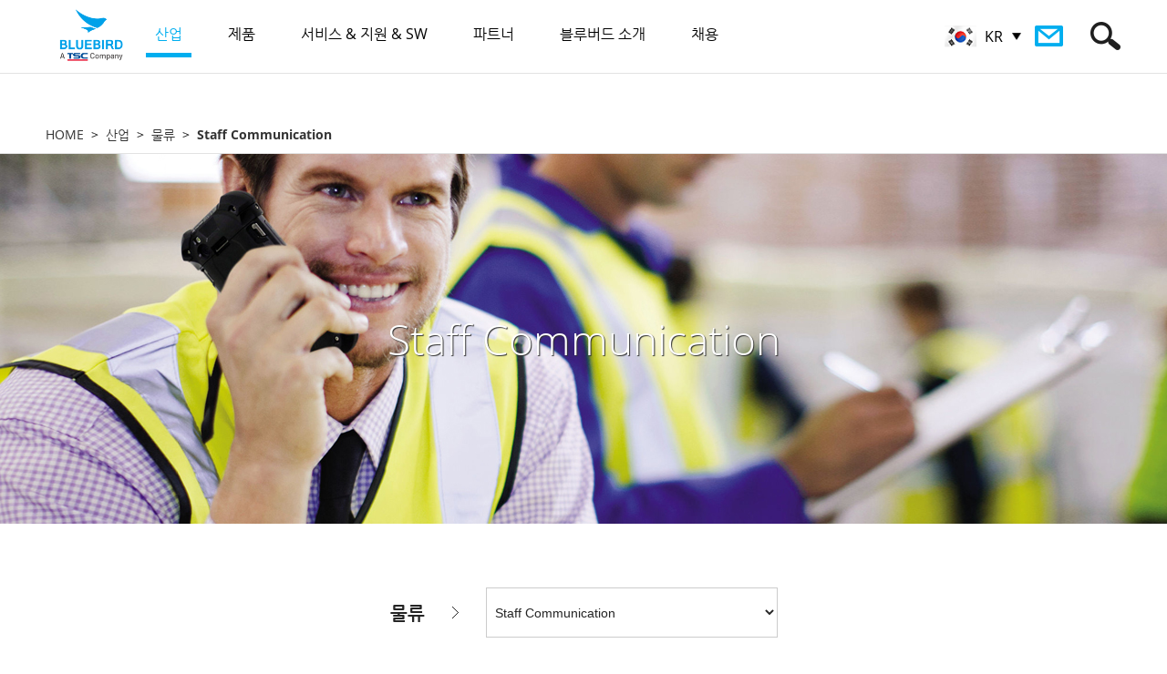

--- FILE ---
content_type: text/html; charset=utf-8
request_url: https://bluebirdcorp.com/industries/Distribution-Solutions/Staff-Communication/?lang=KR
body_size: 63046
content:
<!-- <BR>--> <BR>﻿
<!DOCTYPE html PUBLIC "-//W3C//DTD XHTML 1.0 Transitional//EN" "http://www.w3.org/TR/xhtml1/DTD/xhtml1-transitional.dtd">
<html xmlns="http://www.w3.org/1999/xhtml" lang="ko" xml:lang="ko">
<head>
<meta http-equiv="Content-Type" content="text/html; charset=UTF-8" />
<meta http-equiv="X-UA-Compatible" content="IE=edge" />
<meta name="viewport" content="user-scalable=no, initial-scale=1.0, maximum-scale=1.0, minimum-scale=1.0, width=device-width" />
<meta property="og:title" content="" />
<meta property="og:site_name" content="Bluebird Global" />
<meta property="og:type" content="article" />
<meta property="og:url" content="http://bluebirdcorp.com/industries/Distribution-Solutions/Staff-Communication/?lang=KR" />
<meta property="og:image" content="http://bluebirdcorp.com/images/common/logo.jpg" />
<meta property="og:description" content="" />
<meta name="description" content="" />
<meta name="keywords" content="" />
<meta name="author" content="" />
<title></title>
<link rel="shortcut icon" href="/images/bluebird.ico">
<link rel="stylesheet" type="text/css" href="/common/css/common.css" />
<script type="text/javascript" src="/common/js/jquery-1.11.1.min.js"></script>
<script type="text/javascript" src="/common/js/jquery.easing.1.3.min.js"></script>
<script type="text/javascript" src="/common/js/jquery.cookie.js"></script>
<script type="text/javascript" src="/common/js/jquery.form.min.js"></script>
<script type="text/javascript" src="/common/js/jquery.bxslider.min.js"></script>
<script type="text/javascript" src="/common/js/media.match.min.js"></script>
<script type="text/javascript" src="/common/js/matchMedia.addListener.js"></script>
<script type="text/javascript" src="/common/js/imagesloaded.min.js"></script>
<script type="text/javascript" src="/common/js/jquery.rwdImageMaps.min.js"></script>
<script type="text/javascript" src="/common/js/ui.js?20200810"></script>
<script type="text/javascript" src="/common/js/sns.js"></script>
<script type="text/javascript" src="/common/js/common.js"></script>
<!-- google ga -->
<script>
  (function(i,s,o,g,r,a,m){i['GoogleAnalyticsObject']=r;i[r]=i[r]||function(){
  (i[r].q=i[r].q||[]).push(arguments)},i[r].l=1*new Date();a=s.createElement(o),
  m=s.getElementsByTagName(o)[0];a.async=1;a.src=g;m.parentNode.insertBefore(a,m)
  })(window,document,'script','//www.google-analytics.com/analytics.js','ga');

  ga('create', 'UA-79659494-1', 'auto');
  ga('send', 'pageview');

</script>
<!-- google ga -->
<!-- Google Tag Manager -->
<script>(function(w,d,s,l,i){w[l]=w[l]||[];w[l].push({'gtm.start':
new Date().getTime(),event:'gtm.js'});var f=d.getElementsByTagName(s)[0],
j=d.createElement(s),dl=l!='dataLayer'?'&l='+l:'';j.async=true;j.src=
'https://www.googletagmanager.com/gtm.js?id='+i+dl;f.parentNode.insertBefore(j,f);
})(window,document,'script','dataLayer','GTM-NRKQFVL');</script>
<!-- End Google Tag Manager -->

<!-- Google Code -->
<script>
function gtag_report_conversion(url) {
  var callback = function () {
    if (typeof(url) != 'undefined') {
      window.location = url;
    }
  };
  gtag('event', 'conversion', {
      'send_to': 'AW-16499682347/1vIWCOvD958ZEKvY1Ls9',
      'event_callback': callback
  });
  return false;
}
</script>

</head>
<body>
	<div id="skip_nav">
		<p><a href="#gnb">GO TO GNB</a></p>
		<p><a href="#container">GO TO CONTENT</a></p>
	</div><!-- id : skip_nav -->

	<div id="wrap">
		<div id="header">
			<div class="header_inner">
				<h1 class="logo"><a href="http://bluebirdcorp.com/?lang=KR"><img src="/images/common/h1-logo.png" alt="BLUEBIRD" /></a></h1>

				<div class="gnb_wrap">
					<ul id="gnb" class="gnb">
						<li class="m1 current">
							<a href="/industries/?lang=KR"><span>산업</span></a>
							<div class="depth_wrap">
								<div>
                                									<ul>
                                    										<li><a href="/industries/Retail-Solutions/?lang=KR"><img src="/uploads/industry/20160614/jH9gvsRxfG0ha6BX_20160614.jpg" alt=""  loading="lazy" /><em>유통</em></a></li>
                                    										<li><a href="/industries/Transportation-Solutions/?lang=KR"><img src="/uploads/industry/20160612/IjUtP3NbC5ZraeVW_20160612.jpg" alt=""  loading="lazy" /><em>운송</em></a></li>
                                    										<li><a href="/industries/Distribution-Solutions/?lang=KR"><img src="/uploads/industry/20160614/IB7ZcpybjtVDP8aS_20160614.jpg" alt=""  loading="lazy" /><em>물류</em></a></li>
                                    										<li><a href="/industries/Restaurants-Hospitality-Solutions/?lang=KR"><img src="/uploads/industry/20160612/wtDes5xJzqEhWGy6_20160612.jpg" alt=""  loading="lazy" /><em>요식업/숙박</em></a></li>
                                    										<li><a href="/industries/FMCG-Solutions/?lang=KR"><img src="/uploads/industry/20160612/IuT8C4q3UrfQDHYB_20160612.jpg" alt=""  loading="lazy" /><em>FMCG</em></a></li>
                                    										<li><a href="/industries/Government-Solutions/?lang=KR"><img src="/uploads/industry/20160614/AjdWYHK91NTyz5Ou_20160614.jpg" alt=""  loading="lazy" /><em>정부</em></a></li>
                                    										<li><a href="/industries/Finance-Solutions/?lang=KR"><img src="/uploads/industry/20160612/lxIyaGfXVMj6hDJo_20160612.jpg" alt=""  loading="lazy" /><em>금융</em></a></li>
                                    										<li><a href="/industries/Professional-Service-Solutions/?lang=KR"><img src="/uploads/industry/20160616/cRjU3brlZgqNWne2_20160616.png" alt=""  loading="lazy" /><em>프로페셔널 서비스</em></a></li>
                                    										<li><a href="/industries/Healthcare-Solutions/?lang=KR"><img src="/uploads/industry/20160616/ZasY6vkSutH7cUJ9_20160616.png" alt=""  loading="lazy" /><em>헬스케어</em></a></li>
                                    										<li><a href="/industries/Payment-Solutions/?lang=KR"><img src="/uploads/industry/20160614/0YqHhMJdrspzomO6_20160614.jpg" alt=""  loading="lazy" /><em>결제</em></a></li>
                                    										<li><a href="/industries/Manufacturing-Solutions/?lang=KR"><img src="/uploads/industry/20161018/XPxw35eQc4byLJHE_20161018.jpg" alt=""  loading="lazy" /><em>제조</em></a></li>
                                    									</ul>
                                								</div>
							</div>
						</li>
						<li class="m2 ">
							<a href="/products/?lang=KR"><span>제품</span></a>
							<div class="depth_wrap">
				                								<div class="depth2">
									<ul>
				                        										<li code="001000"><a href="/products/Mobile-Computers/?lang=KR">모바일 컴퓨터 </a></li>
				                        										<li code="003000"><a href="/products/RFID-Solutions/?lang=KR">RFID 솔루션</a></li>
				                        										<li code="004000"><a href="/products/Enterprise-Tablets/?lang=KR">산업용 태블릿</a></li>
				                        										<li code="005000"><a href="/products/BOS-SecureCare/?lang=KR">BOS™ SecureCare </a></li>
				                        										<li code="006000"><a href="/products/Payment-Terminals/?lang=KR">결제단말기</a></li>
				                        										<li code="007000"><a href="/products/Interactive-KIOSK/?lang=KR">커스텀 태블릿</a></li>
				                        										<li code="008000"><a href="/products/Automotive/?lang=KR">차량용 기기</a></li>
				                        									</ul>
								</div>
				                				                								<div class="depth3">
									<ul>
				                        										<li code="001001"><a href="/products/Mobile-Computers/Full-Rugged-Mobile-Computer/?lang=KR">풀 러기드 모바일 컴퓨터</a></li>
				                        										<li code="001002"><a href="/products/Mobile-Computers/Rugged-Mobile-Computer/?lang=KR">러기드 모바일 컴퓨터</a></li>
				                        										<li code="001003"><a href="/products/Mobile-Computers/Managed-Mobile-Computer/?lang=KR">스마트 모바일 컴퓨터</a></li>
				                        										<li code="001004"><a href="/products/Mobile-Computers/Keypad-Mobile-Computer/?lang=KR">키패드 모바일 컴퓨터</a></li>
				                        										<li code="001005"><a href="/products/Mobile-Computers/Specialized-Mobile-Computer/?lang=KR">특수 모바일 컴퓨터</a></li>
				                        										<li code="003001"><a href="/products/RFID-Solutions/Handheld-RFID-Reader/?lang=KR">핸드헬드 RFID 리더</a></li>
				                        										<li code="003002"><a href="/products/RFID-Solutions/Fixed-RFID-Reader/?lang=KR">고정식 RFID 리더</a></li>
				                        										<li code="003003"><a href="/products/RFID-Solutions/Desktop-RFID-Reader/?lang=KR">탁상형 RFID 리더</a></li>
				                        										<li code="003007"><a href="/products/RFID-Solutions/Short-Range-RFID/?lang=KR">근거리 RFID</a></li>
				                        										<li code="003006"><a href="/products/RFID-Solutions/RFID-Antenna/?lang=KR">RFID-안테나</a></li>
				                        										<li code="004004"><a href="/products/Enterprise-Tablets/Rugged-Tablets/?lang=KR">산업용 러기드 태블릿</a></li>
				                        										<li code="004005"><a href="/products/Enterprise-Tablets/Managed-Tablets/?lang=KR">스마트 태블릿</a></li>
				                        										<li code="004002"><a href="/products/Enterprise-Tablets/Specialized-Tablets/?lang=KR">커스터마이징 태블릿</a></li>
				                        										<li code="005001"><a href="/products/BOS-SecureCare/BOS-SecureCare-for-Android-/?lang=KR">BOS™ SecureCare for Android™</a></li>
				                        										<li code="006001"><a href="/products/Payment-Terminals/Portable/?lang=KR">포터블</a></li>
				                        										<li code="006002"><a href="/products/Payment-Terminals/Countertop/?lang=KR">카운터탑</a></li>
				                        										<li code="006003"><a href="/products/Payment-Terminals/Retail-Mobility/?lang=KR">특수  결제 단말기</a></li>
				                        										<li code="007001"><a href="/products/Interactive-KIOSK/Customer-Concierge/?lang=KR">고객 컨시어지</a></li>
				                        										<li code="008001"><a href="/products/Automotive/Vehicle-Gateway/?lang=KR">차량용 게이트웨이</a></li>
				                        									</ul>
								</div>
				                				                								<div class="depth4">
									<ul>
				                        				                                          				                                                 <li code="007001"><a href="/products/Interactive-KIOSK/Customer-Concierge/FX50/?lang=KR"><img src="/uploads/product/20260109/17lNrwgKjEnhbZzF_20260109.png" width="42" alt=""  loading="lazy" />FX50</a></li>
				                                          										
				                        				                                          				                                                 <li code="004004"><a href="/products/Enterprise-Tablets/Rugged-Tablets/T30/?lang=KR"><img src="/uploads/product/20260109/bHpQN7YolBtEcXz4_20260109.png" width="42" alt=""  loading="lazy" />T30</a></li>
				                                          										
				                        				                                          				                                                 <li code="003001"><a href="/products/RFID-Solutions/Handheld-RFID-Reader/S10-RFID/?lang=KR"><img src="/uploads/product/20260109/b2wyO6JKBEj9CgQG_20260109.png" width="42" alt=""  loading="lazy" />S10 RFID</a></li>
				                                          										
				                        				                                          				                                                 <li code="003002"><a href="/products/RFID-Solutions/Fixed-RFID-Reader/FR901/?lang=KR"><img src="/uploads/product/20260109/eC5bMTYua0DfFrNk_20260109.png" width="42" alt=""  loading="lazy" />FR901</a></li>
				                                          										
				                        				                                          				                                                 <li code="001003"><a href="/products/Mobile-Computers/Managed-Mobile-Computer/X40/?lang=KR"><img src="/uploads/product/20250728/I0fuVE1lw3SBd7Rn_20250728.png" width="42" alt=""  loading="lazy" />X40</a></li>
				                                          										
				                        				                                          				                                                 <li code="003007"><a href="/products/RFID-Solutions/Short-Range-RFID/X40/?lang=KR"><img src="/uploads/product/20250728/sCEvgxO0W2ftjVHm_20250728.png" width="42" alt=""  loading="lazy" />X40</a></li>
				                                          										
				                        				                                          				                                                 <li code="001002"><a href="/products/Mobile-Computers/Rugged-Mobile-Computer/S10/?lang=KR"><img src="/uploads/product/20250728/ZrJeouRYF3TyQk81_20250728.png" width="42" alt=""  loading="lazy" />S10</a></li>
				                                          										
				                        				                                          				                                                 <li code="006001"><a href="/products/Payment-Terminals/Portable/SP60-M/?lang=KR"><img src="/uploads/product/20250728/V4eomjNH2M6xYGrA_20250728.png" width="42" alt=""  loading="lazy" />SP60-M</a></li>
				                                          										
				                        				                                          				                                                 <li code="006001"><a href="/products/Payment-Terminals/Portable/SP60/?lang=KR"><img src="/uploads/product/20250728/FTBI1WDiRutmly4U_20250728.png" width="42" alt=""  loading="lazy" />SP60</a></li>
				                                          										
				                        				                                          				                                                 <li code="007001"><a href="/products/Interactive-KIOSK/Customer-Concierge/T10-Kiosk/?lang=KR"><img src="/uploads/product/20250728/zibe9mv6OknVwjYP_20250728.png" width="42" alt=""  loading="lazy" />T10 Kiosk</a></li>
				                                          										
				                        				                                          				                                                 <li code="004005"><a href="/products/Enterprise-Tablets/Managed-Tablets/T10/?lang=KR"><img src="/uploads/product/20250728/CQxAZGbPkt5m37Vf_20250728.png" width="42" alt=""  loading="lazy" />T10 </a></li>
				                                          										
				                        				                                          				                                                 <li code="004005"><a href="/products/Enterprise-Tablets/Managed-Tablets/T30/?lang=KR"><img src="/uploads/product/20250728/FAfGJtCH8eQaXnBv_20250728.png" width="42" alt=""  loading="lazy" />T30</a></li>
				                                          										
				                        				                                          				                                                 <li code="001002"><a href="/products/Mobile-Computers/Rugged-Mobile-Computer/S20/?lang=KR"><img src="/uploads/product/20250728/PSVdK5txJcis4UR9_20250728.png" width="42" alt=""  loading="lazy" />S20</a></li>
				                                          										
				                        				                                          				                                                 <li code="001002"><a href="/products/Mobile-Computers/Rugged-Mobile-Computer/S50/?lang=KR"><img src="/uploads/product/20250728/TEwCR2UvG75yQ39a_20250728.png" width="42" alt=""  loading="lazy" />S50</a></li>
				                                          										
				                        				                                          				                                                 <li code="001001"><a href="/products/Mobile-Computers/Full-Rugged-Mobile-Computer/S70/?lang=KR"><img src="/uploads/product/20250728/1GFk2WgKLInZbHBw_20250728.png" width="42" alt=""  loading="lazy" />S70</a></li>
				                                          										
				                        				                                          				                                                 <li code="001001"><a href="/products/Mobile-Computers/Full-Rugged-Mobile-Computer/S70-br-Explosion-Protection/?lang=KR"><img src="/uploads/product/20250728/4tu3UCqaw7EkOFMm_20250728.png" width="42" alt=""  loading="lazy" />S70<br>Explosion Protection</a></li>
				                                          										
				                        				                                          				                                                 <li code="006003"><a href="/products/Payment-Terminals/Retail-Mobility/EF550-Pay/?lang=KR"><img src="/uploads/product/20250728/iRgZuyY7F3b6Edzj_20250728.png" width="42" alt=""  loading="lazy" />EF550 Pay</a></li>
				                                          										
				                        				                                          				                                                 <li code="006003"><a href="/products/Payment-Terminals/Retail-Mobility/RT104-PAY/?lang=KR"><img src="/uploads/product/20250728/gyxbw5WpU3s8L4zJ_20250728.png" width="42" alt=""  loading="lazy" />RT104 PAY</a></li>
				                                          										
				                        				                                          				                                                 <li code="003001"><a href="/products/RFID-Solutions/Handheld-RFID-Reader/RFR901-Universal/?lang=KR"><img src="/uploads/product/20250728/PeBfJ3jdywFRMoTQ_20250728.png" width="42" alt=""  loading="lazy" />RFR901 Universal</a></li>
				                                          										
				                        				                                          				                                                 <li code="003007"><a href="/products/RFID-Solutions/Short-Range-RFID/HF550X-RFID/?lang=KR"><img src="/uploads/product/20250728/k1BpAS3VNnTcC7Ea_20250728.png" width="42" alt=""  loading="lazy" />HF550X RFID  </a></li>
				                                          										
				                        				                                          				                                                 <li code="003001"><a href="/products/RFID-Solutions/Handheld-RFID-Reader/RFR901-for-S50/?lang=KR"><img src="/uploads/product/20250728/R7VeG93iULaY5DJt_20250728.png" width="42" alt=""  loading="lazy" />RFR901 for S50</a></li>
				                                          										
				                        				                                          				                                                 <li code="001001"><a href="/products/Mobile-Computers/Full-Rugged-Mobile-Computer/EF551/?lang=KR"><img src="/uploads/product/20250728/G4JogpAvIn2VywYZ_20250728.png" width="42" alt=""  loading="lazy" />EF551</a></li>
				                                          										
				                        				                                          				                                                 <li code="003001"><a href="/products/RFID-Solutions/Handheld-RFID-Reader/RFR901-for-VF550/?lang=KR"><img src="/uploads/product/20250728/wY4VyRetDmUiFosd_20250728.png" width="42" alt=""  loading="lazy" />RFR901 for VF550</a></li>
				                                          										
				                        				                                          				                                                 <li code="001003"><a href="/products/Mobile-Computers/Managed-Mobile-Computer/SF650/?lang=KR"><img src="/uploads/product/20250728/H7MayZz8GgrKbSFQ_20250728.png" width="42" alt=""  loading="lazy" />SF650</a></li>
				                                          										
				                        				                                          				                                                 <li code="006001"><a href="/products/Payment-Terminals/Portable/SP500-with-Barcode-Scanner/?lang=KR"><img src="/uploads/product/20250728/ziAZ8CrujmM3Y45q_20250728.png" width="42" alt=""  loading="lazy" />SP500 with Barcode Scanner </a></li>
				                                          										
				                        				                                          				                                                 <li code="003001"><a href="/products/RFID-Solutions/Handheld-RFID-Reader/RFR901-for-EF551/?lang=KR"><img src="/uploads/product/20250728/5GWd4czCBJn1Nt8O_20250728.png" width="42" alt=""  loading="lazy" />RFR901 for EF551</a></li>
				                                          										
				                        				                                          				                                                 <li code="003001"><a href="/products/RFID-Solutions/Handheld-RFID-Reader/RFR900-for-EF550R/?lang=KR"><img src="/uploads/product/20250728/7tqxvSYN1dbFcW9I_20250728.png" width="42" alt=""  loading="lazy" />RFR900 for EF550R</a></li>
				                                          										
				                        				                                          				                                                 <li code="007001"><a href="/products/Interactive-KIOSK/Customer-Concierge/ST103-Kiosk/?lang=KR"><img src="/uploads/product/20250728/zAhqiKVLe3vplYOk_20250728.png" width="42" alt=""  loading="lazy" />ST103 Kiosk</a></li>
				                                          										
				                        				                                          				                                                 <li code="003001"><a href="/products/RFID-Solutions/Handheld-RFID-Reader/RFR901-for-HF550X/?lang=KR"><img src="/uploads/product/20250728/hb4QgFAKMUjZE3iL_20250728.png" width="42" alt=""  loading="lazy" />RFR901 for HF550X</a></li>
				                                          										
				                        				                                          				                                                 <li code="003001"><a href="/products/RFID-Solutions/Handheld-RFID-Reader/RFR900-for-EF550/?lang=KR"><img src="/uploads/product/20250728/3h4fjwSgFp1bPmk6_20250728.png" width="42" alt=""  loading="lazy" />RFR900 for EF550</a></li>
				                                          										
				                        				                                          				                                                 <li code="003001"><a href="/products/RFID-Solutions/Handheld-RFID-Reader/RFR901-for-VX500/?lang=KR"><img src="/uploads/product/20250728/TmR7ZNai1GgbWKuw_20250728.png" width="42" alt=""  loading="lazy" />RFR901 for VX500</a></li>
				                                          										
				                        				                                          				                                                 <li code="003001"><a href="/products/RFID-Solutions/Handheld-RFID-Reader/RFR900-for-EF551/?lang=KR"><img src="/uploads/product/20250728/ISsVKFom9qMgf2dn_20250728.png" width="42" alt=""  loading="lazy" />RFR900 for EF551</a></li>
				                                          										
				                        				                                          				                                                 <li code="003001"><a href="/products/RFID-Solutions/Handheld-RFID-Reader/RFR901-for-EF550R/?lang=KR"><img src="/uploads/product/20250728/0P3oGghHmiuJEaFn_20250728.png" width="42" alt=""  loading="lazy" />RFR901 for EF550R</a></li>
				                                          										
				                        				                                          				                                                 <li code="003001"><a href="/products/RFID-Solutions/Handheld-RFID-Reader/RFR900-for-HF550X/?lang=KR"><img src="/uploads/product/20250728/dPSvw3hYernZyTkL_20250728.png" width="42" alt=""  loading="lazy" />RFR900 for HF550X</a></li>
				                                          										
				                        				                                          				                                                 <li code="003001"><a href="/products/RFID-Solutions/Handheld-RFID-Reader/RFR901-for-EF550/?lang=KR"><img src="/uploads/product/20250728/Q8O4PlaSo2tEiLmn_20250728.png" width="42" alt=""  loading="lazy" />RFR901 for EF550</a></li>
				                                          										
				                        				                                          				                                                 <li code="003001"><a href="/products/RFID-Solutions/Handheld-RFID-Reader/RFR900-for-VF550/?lang=KR"><img src="/uploads/product/20250728/UeNxYIq2TCBhjdl7_20250728.png" width="42" alt=""  loading="lazy" />RFR900 for VF550</a></li>
				                                          										
				                        				                                          				                                                 <li code="003001"><a href="/products/RFID-Solutions/Handheld-RFID-Reader/RFR901-Stand-Alone/?lang=KR"><img src="/uploads/product/20250728/CQnRJkATS4YBIdms_20250728.png" width="42" alt=""  loading="lazy" />RFR901 Stand Alone</a></li>
				                                          										
				                        				                                          				                                                 <li code="003006"><a href="/products/RFID-Solutions/RFID-Antenna/ANS980/?lang=KR"><img src="/uploads/product/20250728/dc7IKJNZPR4FmYw0_20250728.png" width="42" alt=""  loading="lazy" />ANS980</a></li>
				                                          										
				                        				                                          				                                                 <li code="003006"><a href="/products/RFID-Solutions/RFID-Antenna/ANS960/?lang=KR"><img src="/uploads/product/20250728/C6qAI9QuwneSYWo2_20250728.png" width="42" alt=""  loading="lazy" />ANS960</a></li>
				                                          										
				                        				                                          				                                                 <li code="003006"><a href="/products/RFID-Solutions/RFID-Antenna/AN970/?lang=KR"><img src="/uploads/product/20250728/Jps3S2A5UzK1gGHN_20250728.png" width="42" alt=""  loading="lazy" />AN970</a></li>
				                                          										
				                        				                                          				                                                 <li code="003006"><a href="/products/RFID-Solutions/RFID-Antenna/AN971/?lang=KR"><img src="/uploads/product/20250728/T01mG27PetHNXIfw_20250728.png" width="42" alt=""  loading="lazy" />AN971</a></li>
				                                          										
				                        				                                          				                                                 <li code="003006"><a href="/products/RFID-Solutions/RFID-Antenna/AN950/?lang=KR"><img src="/uploads/product/20250728/NMPB3LpkbxmERdFJ_20250728.png" width="42" alt=""  loading="lazy" />AN950</a></li>
				                                          										
				                        				                                          				                                                 <li code="001005"><a href="/products/Mobile-Computers/Specialized-Mobile-Computer/VX500-PTT/?lang=KR"><img src="/uploads/product/20250728/4JW7XezGEOnIRD8x_20250728.png" width="42" alt=""  loading="lazy" />VX500 PTT</a></li>
				                                          										
				                        				                                          				                                                 <li code="001002"><a href="/products/Mobile-Computers/Rugged-Mobile-Computer/EF550/?lang=KR"><img src="/uploads/product/20250728/rHECMgu0vbyUQolw_20250728.png" width="42" alt=""  loading="lazy" />EF550</a></li>
				                                          										
				                        				                                          				                                                 <li code="001001"><a href="/products/Mobile-Computers/Full-Rugged-Mobile-Computer/EF550R/?lang=KR"><img src="/uploads/product/20250728/Zl9nfKuYkwzvVmOh_20250728.png" width="42" alt=""  loading="lazy" />EF550R</a></li>
				                                          										
				                        				                                          				                                                 <li code="001003"><a href="/products/Mobile-Computers/Managed-Mobile-Computer/HF550X/?lang=KR"><img src="/uploads/product/20250728/JdiqPjBgevkhCZR7_20250728.png" width="42" alt=""  loading="lazy" />HF550X</a></li>
				                                          										
				                        				                                          				                                                 <li code="003007"><a href="/products/RFID-Solutions/Short-Range-RFID/VX500-RFID/?lang=KR"><img src="/uploads/product/20250728/xPD05V84Qg9lXfKM_20250728.png" width="42" alt=""  loading="lazy" />VX500 RFID</a></li>
				                                          										
				                        				                                          				                                                 <li code="001002"><a href="/products/Mobile-Computers/Rugged-Mobile-Computer/VX500/?lang=KR"><img src="/uploads/product/20250728/ILuTv17jWmwSBkYM_20250728.png" width="42" alt=""  loading="lazy" />VX500</a></li>
				                                          										
				                        				                                          				                                                 <li code="001002"><a href="/products/Mobile-Computers/Rugged-Mobile-Computer/VF550/?lang=KR"><img src="/uploads/product/20250728/4H5qfvZIpBtaPC6i_20250728.png" width="42" alt=""  loading="lazy" />VF550</a></li>
				                                          										
				                        				                                          				                                                 <li code="001004"><a href="/products/Mobile-Computers/Keypad-Mobile-Computer/EK430/?lang=KR"><img src="/uploads/product/20250728/iSzRT5JI3Dj1PeON_20250728.png" width="42" alt=""  loading="lazy" />EK430</a></li>
				                                          										
				                        				                                          				                                                 <li code="001005"><a href="/products/Mobile-Computers/Specialized-Mobile-Computer/VF550-iBio/?lang=KR"><img src="/uploads/product/20250728/uYvaxliMsgVIpJFk_20250728.png" width="42" alt=""  loading="lazy" />VF550 iBio</a></li>
				                                          										
				                        				                                          				                                                 <li code="008001"><a href="/products/Automotive/Vehicle-Gateway/AG50/?lang=KR"><img src="/uploads/product/20221024/S8jcGFhCwBtdZNRq_20221024.png" width="42" alt=""  loading="lazy" />AG50</a></li>
				                                          										
				                        				                                          				                                                 <li code="001003"><a href="/products/Mobile-Computers/Managed-Mobile-Computer/SF550/?lang=KR"><img src="/uploads/product/20250728/yaK13hH4IxDi0ANX_20250728.png" width="42" alt=""  loading="lazy" />SF550</a></li>
				                                          										
				                        				                                          				                                                 <li code="004004"><a href="/products/Enterprise-Tablets/Rugged-Tablets/RT104/?lang=KR"><img src="/uploads/product/20250728/nJP6kDaRGI5Z1Vbf_20250728.png" width="42" alt=""  loading="lazy" />RT104</a></li>
				                                          										
				                        				                                          				                                                 <li code="007001"><a href="/products/Interactive-KIOSK/Customer-Concierge/ST103-RSE/?lang=KR"><img src="/uploads/product/20250728/f4G9ZYT1ayXbOiLp_20250728.png" width="42" alt=""  loading="lazy" />ST103 RSE</a></li>
				                                          										
				                        				                                          				                                                 <li code="004005"><a href="/products/Enterprise-Tablets/Managed-Tablets/ST102/?lang=KR"><img src="/uploads/product/20250728/mWqVC2T0r93DFtOi_20250728.png" width="42" alt=""  loading="lazy" />ST102</a></li>
				                                          										
				                        				                                          				                                                 <li code="004004"><a href="/products/Enterprise-Tablets/Rugged-Tablets/RT080/?lang=KR"><img src="/uploads/product/20250728/DZXAYv89SiMP2n6e_20250728.png" width="42" alt=""  loading="lazy" />RT080</a></li>
				                                          										
				                        				                                          				                                                 <li code="004002"><a href="/products/Enterprise-Tablets/Specialized-Tablets/RT080-iBio/?lang=KR"><img src="/uploads/product/20250728/3G1fiTyLUbZhJW4x_20250728.png" width="42" alt=""  loading="lazy" />RT080 iBio</a></li>
				                                          										
				                        				                                          				                                                 <li code="003003"><a href="/products/RFID-Solutions/Desktop-RFID-Reader/DR901/?lang=KR"><img src="/uploads/product/20260109/1cmpivk648OoFPMB_20260109.png" width="42" alt=""  loading="lazy" />DR901</a></li>
				                                          										
				                        				                                          				                                                 <li code="003003"><a href="/products/RFID-Solutions/Desktop-RFID-Reader/DR900/?lang=KR"><img src="/uploads/product/20250728/tmb76J0W4hfwnEvY_20250728.png" width="42" alt=""  loading="lazy" />DR900</a></li>
				                                          										
				                        				                                          				                                                 <li code="003002"><a href="/products/RFID-Solutions/Fixed-RFID-Reader/FR900/?lang=KR"><img src="/uploads/product/20250728/1SpC6v5FBWoze8Hx_20250728.png" width="42" alt=""  loading="lazy" />FR900</a></li>
				                                          										
				                        				                                          				                                                 <li code="003001"><a href="/products/RFID-Solutions/Handheld-RFID-Reader/RFR900S/?lang=KR"><img src="/uploads/product/20250728/6ckzDVfr5pMgiW12_20250728.png" width="42" alt=""  loading="lazy" />RFR900S </a></li>
				                                          										
				                        				                                          				                                                 <li code="006001"><a href="/products/Payment-Terminals/Portable/SP500/?lang=KR"><img src="/uploads/product/20250728/ZyRotAU956m2KBrF_20250728.png" width="42" alt=""  loading="lazy" />SP500</a></li>
				                                          										
				                        				                                          				                                                 <li code="005001"><a href="/products/BOS-SecureCare/BOS-SecureCare-for-Android-/BOS-SecureCare-for-Android-Updates/?lang=KR"><img src="/uploads/product/20201228/FxE56dPQDejoBVZJ_20201228.png" width="42" alt=""  loading="lazy" />BOS™ SecureCare for Android Updates</a></li>
				                                          										
				                        				                                          				                                                 <li code="001001"><a href="/products/Mobile-Computers/Full-Rugged-Mobile-Computer/BP30/?lang=KR"><img src="/uploads/product/20240327/BP30_60px.png" width="42" alt=""  loading="lazy" />BP30</a></li>       
				                                          										
				                        									</ul>
								</div>
				                							</div>
						</li>
						<li class="m3 ">
							<a href="/service/?lang=KR"><span>서비스 &amp; 지원 & SW</span></a>
							<div class="depth_wrap">
								<div class="depth2">
									<ul>
										<li code="000000"><a href="/service/quality-and-service-policy/?lang=KR">품질 &amp; 서비스 정책</a></li>
										<li code="000000"><a href="/service/bluebird-care/?lang=KR">블루버드 케어™</a></li>
										<li code="000000"><a href="/service/request-RMA/?lang=KR">RMA 의뢰</a></li>
										<li code="000000"><a href="/service/technical-support/?lang=KR">기술지원</a></li>
										<li code="000000"><a href="/service/authorized-service-centers/?lang=KR">공인 서비스 센터</a></li>
								
										<li code="000000"><a href="/service/BOS-Secure-Care/?lang=KR">BOS™ Secure Care</a></li>
										<li code="032000"><a href="/service/BOS-Solution/?lang=KR">BOS™ 소프트웨어 솔루션</a></li>
									 
									</ul>
								</div>
								
								<div class="depth3">
                                    <ul>
                                        <!-- <li code="031001"><a href="/service/BOS-Secure-Care/?lang=KR">BOS™ SecureCare for Android™</a></li> -->
                                        <li code="032001"><a href="/service/BOS-Solution/BOS-SDK/?lang=KR">BOS™ SDK</a></li>
                                        <li code="032002"><a href="/service/BOS-Solution/BOS-Provisioning/?lang=KR">BOS™ Provisioning</a></li>    
                                        <li code="032003"><a href="/service/BOS-Solution/BOS-VoIP/?lang=KR">BOS™ VolP</a></li>    
                                        <!--li code="032004"><a href="/service/BOS-Solution/BOS-EMM/?lang=KR">BOS™ EMM</a></li-->    
                                        <li code="032005"><a href="/service/BOS-Solution/BOS-TMS/?lang=KR">BOS™ TMS</a></li>    
                                        <li code="032006"><a href="/service/BOS-Solution/BOS-PTT/?lang=KR">BOS™ PTT</a></li>    
										<li code="032005" class="gnbBosNest"><a href="/service/BOS-Solution/BOS-EMM/?lang=KR">BOS™ NEST</a></li>   
                                    </ul>
                                </div>
								
							</div>
						</li>
						<li class="m4 ">
							<a href="/partners/?lang=KR"><span>파트너</span></a>
							<div class="depth_wrap">
								<ul>
									<li><a href="/partners/partner-program/?lang=KR">파트너 프로그램</a></li>
									<li><a href="/partners/become-a-partner/?lang=KR">파트너 체결</a></li>
									<li><a href="/partners/partner-search/?lang=KR">Partner Search</a></li>
									<!-- <li><a href="https://bop.bluebirdcorp.com" target="_blank">Ocean Platform</a></li> -->
								</ul>
							</div>
						</li>
						<li class="m5 ">
							<a href="/about/about-bluebird/?lang=KR"><span>블루버드 소개</span></a>
							<div class="depth_wrap">
								<ul>
									<li><a href="/about/about-bluebird/?lang=KR">블루버드 소개</a></li>
									<li><a href="/about/environment-policy/?lang=KR">환경 정책</a></li>
									<li><a href="/about/ethics/?lang=KR">윤리경영 신고센터</a></li>
									<!-- <li><a href="#self">하우 투 바이</a></li> -->
									<li><a href="/about/newsroom/?lang=KR">뉴스룸</a></li>
									<li><a href="/about/resource-library/?lang=KR">자료실</a></li>
									<li><a href="/about/event/?lang=KR">Trade Shows &amp; Events</a></li>
                                    <li><a href="/about/global-locations-contacts/?lang=KR">본사 및 해외지사</a></li>
                                    									<li><a href="/about/contact-bluebird/?lang=KR">기술지원 및 제품문의</a></li>
								</ul>
							</div>
						</li>
                                                <li class="m6 ">
							<a href="/recruit/announcement/?lang=KR"><span>채용</span></a>
							<div class="depth_wrap">
								<ul>
									<li><a href="/recruit/announcement/?lang=KR">채용공고</a></li>
									<li><a href="/recruit/recruit-info/?lang=KR">채용안내</a></li>
									<li><a href="/recruit/ideology/?lang=KR">기업철학</a></li>
									<li><a href="/recruit/pay-system/?lang=KR">제도/환경</a></li>
								</ul>
							</div>
						</li>
                        					</ul>

					<a href="/about/contact-bluebird/?lang=KR" class="btn_contact"><span>블루버드 연락처</span></a>
				</div>

                <div class="globals">
					<a href="#self" class="selected"><img src="/images/common/flag_KR.jpg" alt="" /><span>KR</span></a>
				</div>

				<div class="utils">
					<a href="#self" class="btn_search"><span class="hide">검색</span></a>
					<a href="#self" class="btn_gnb">
						<span class="bar1"></span>
						<span class="bar2"></span>
						<span class="bar3"></span>
					</a>
				</div>

                <div class="search_box">
                    <form id="gsform" name="gsform" method="get" action="/search">
                                        <input type="hidden" name="lang" value="KR" />
                    					<input type="text" name="keyword" style="color: #b9b9b9;" />
					<input type="submit" value="Search" class="btn_search" />
                    </form>
				</div>
			</div>

            <div class="flag_list">
				<div class="section">
					<dl class="box">
						<dt>NORTH AMERICA</dt>
						<dd><a href="/?lang=US"><img src="/images/common/flag_US.jpg" alt="" loading="lazy"  /><em>US</em>ENGLISH</a></dd>
					</dl>
					<dl class="box">
						<dt>LATIN AMERICA</dt>
						<dd><a href="/?lang=BR"><img src="/images/common/flag_BR.jpg" alt="" loading="lazy"  /><em>BR</em>PORTUGUÊS</a></dd>
						<dd><a href="/?lang=LA"><img src="/images/common/flag_LA.jpg" alt="" loading="lazy"  /><em>LA</em>ESPAÑOL</a></dd>
					</dl>
					<dl class="box">
						<dt>ASIA</dt>
						<dd><a href="/?lang=AP"><img src="/images/common/flag_AP.jpg" alt="" loading="lazy"  /><em>AP</em>ENGLISH</a></dd>
						<dd><a href="/?lang=CN"><img src="/images/common/flag_CN.jpg" alt="" loading="lazy"  /><em>CN</em>普通话</a></dd>
						<dd><a href="/?lang=JP"><img src="/images/common/flag_JP.jpg" alt="" loading="lazy"  /><em>JP</em>日本語</a></dd>
						<dd><a href="/?lang=KR"><img src="/images/common/flag_KR.jpg" alt="" loading="lazy"  /><em>KR</em>한국어</a></dd>
					</dl>
				</div>

				<div class="section">
					<dl class="box">
						<dt>EUROPE AND MIDDLE EAST</dt>
						<dd><a href="/?lang=DE"><img src="/images/common/flag_DE.jpg" alt="" loading="lazy"  /><em>DE</em>DEUTSCH</a></dd>
						<dd><a href="/?lang=ES"><img src="/images/common/flag_ES.jpg" alt="" loading="lazy"  /><em>ES</em>ESPAÑOL</a></dd>
						<dd><a href="/?lang=FR"><img src="/images/common/flag_FR.jpg" alt="" loading="lazy"  /><em>FR</em>FRANÇAIS</a></dd>
						<dd><a href="/?lang=IT"><img src="/images/common/flag_IT.jpg" alt="" loading="lazy"  /><em>IT</em>ITALIANO</a></dd>
						<dd><a href="/?lang=PL"><img src="/images/common/flag_PL.jpg" alt="" loading="lazy"  /><em>PL</em>POLSZCZYZNA</a></dd>
						<dd><a href="/?lang=RU"><img src="/images/common/flag_RU.jpg" alt="" loading="lazy"  /><em>RU</em>PУССКИЙ</a></dd>
						<dd><a href="/?lang=TR"><img src="/images/common/flag_TR.jpg" alt="" loading="lazy"  /><em>TR</em>TÜRK</a></dd>
						<dd><a href="/?lang=UK"><img src="/images/common/flag_UK.jpg" alt="" loading="lazy"  /><em>UK</em>ENGLISH</a></dd>
					</dl>
				</div>
			</div>
		</div><!-- id : header -->
<script>
  $('.m3 .depth2 li').eq(1).hover(function(){
    $('.depth_wrap').removeClass('d3')
 })   
 $('.m3 .depth2 li').eq(2).hover(function(){
    $('.depth_wrap').removeClass('d3')
 }) 
 $('.m3 .depth2 li').eq(5).hover(function(){
    $('.depth_wrap').removeClass('d3')
 })
</script>
		<div id="container">
			<div class="location">
				<div class="location_inner">
					<a href="http://bluebirdcorp.com/?lang=KR">HOME</a>
					<a href="/industries/?lang=KR">산업</a>
					<a href="/industries/Distribution-Solutions/?lang=KR">물류</a>
					<strong>Staff Communication</strong>
				</div>
			</div>

			<div class="retail_view">
				<div class="visual">
					<img src="/uploads/solution/20160706/esnNTfhZQ0Bigm6M_20160706.jpg" alt="" />
					<p>Staff Communication</p>
				</div>

				<div class="content_top">
					<div class="selection">
						<div class="inner">
							<span>물류</span>
							<select id="chSolutions">
															<option value="Pickup-Delivery" >Pickup & Delivery</option>
															<option value="Shipping-Delivery" >Shipping & Delivery</option>
															<option value="Inventory-Management" >Inventory Management</option>
															<option value="Forklift-Management" >Forklift Management</option>
															<option value="Direct-Store-Delivery-DSD-" >Direct Store Delivery (DSD)</option>
															<option value="Mobile-Payment-Terminal" >Mobile Payment Terminal</option>
															<option value="Put-away-and-Replenishment" >Put-away and Replenishment</option>
															<option value="Receiving-and-Sortation" >Receiving and Sortation</option>
															<option value="Work-Order-Validation" >Work Order Validation</option>
															<option value="Packing-and-Staging" >Packing and Staging</option>
															<option value="CPFR-Collaborative-Planning-Forecasting-Replenishment-" >CPFR (Collaborative Planning, Forecasting Replenishment)</option>
															<option value="RFID-Transportation-Solutions" >RFID Transportation Solutions</option>
															<option value="Staff-Communication" selected="selected">Staff Communication</option>
															<option value="Fleet-Management" >Fleet Management</option>
															<option value="Device-Asset-Management" >Device & Asset Management</option>
														</select>
						</div>

						<p class="txt">Equip your associates with Bluebird’s mobile computers to provide diverse communication options with vast radio, <br />
Bluetooth and PTT functions. Creating this real-time communication link will increase your delegation efficiency <br />
and your workers won’t need to travel from their point of operation for simple tasks such as briefing.</p>
					</div>
				</div>

				<div class="content">
					<div class="inner">
						<p class="info">It is common knowledge that reliable staff communication is one of the major factors in running a successful operation. <br />
Therefore, Bluebird has developed mobile computers that provide excellent long range and close range communication adapted for your unique working environment. <br />
Along with access to vast radio, Bluetooth and PTT communications, your workers can access the head department and receive messages and instruction on their day-to-day operation.</p>

						<div class="set">
							<div>
								<p class="tit">Challenge</p>
								<p class="txt">Workers in a high paced distribution environment face many challenges in their day-to-day operation. With many customers requiring various services, it can become easy distractions and make it hard to communicate accurate information.</p>
							</div>
							<div>
								<p class="tit">Solution</p>
								<p class="txt">When traditional communication methods are not enough, Bluebird’s mobile technology may be the appropriate response. With vast radio, Bluetooth and PTT capabilities, you can replace manual delegation methods with real-time transmissions. Using electronic messaging will let you instantly communicate with your associates and even archive transferred information for safe keeping.</p>
							</div>
							<div>
								<p class="tit">Benefits</p>
								<p class="txt">· Short and long range employee communication with radio and PTT feature <br />
<br />
· Activate in-store and warehouse communication for associates and managers <br />
<br />
· Persistent connection to the department network <br />
<br />
· Deliberately designed with sleek and lightweight quality</p>
							</div>
						</div>
					</div>
				</div>

								<div class="product">
					<p class="title">Related Product</p>

					<div class="slider">
						<ul>
													<li>
								<a href="/products/Mobile-Computers/Rugged-Mobile-Computer/EF550/?lang=KR">
									<img src="/uploads/product/20250728/rHECMgu0vbyUQolw_20250728.png" alt="" />
									<span class="cate">Rugged Handheld Computer</span>
									<span class="tit">EF550</span>
								</a>
							</li>
													<li>
								<a href="/products/Mobile-Computers/Rugged-Mobile-Computer/VF550/?lang=KR">
									<img src="/uploads/product/20250728/4H5qfvZIpBtaPC6i_20250728.png" alt="" />
									<span class="cate">Rugged Handheld Computer</span>
									<span class="tit">VF550</span>
								</a>
							</li>
												</ul>
					</div>
				</div>
							</div>
		</div><!-- id : container -->

<script type="text/javascript">
$(window).load(function(){
	Newriver.Slider.RetailViewProduct();
});

$(document).ready(function(){
	$("#chSolutions").change(function(){
		location.href = "/industries/Distribution-Solutions/"+$(this).val();
	});
});
</script>

		<div id="footer">
			<div class="utils">
				<div class="inner">
					<ul>
						<li><a href="/about/contact-bluebird/?lang=KR"><span>기술지원 및<br /> 제품문의</span></a></li>
						<li><a href="/about/newsroom/?lang=KR"><span>뉴스룸</span></a></li>
						<li><a href="/about/global-locations-contacts/?lang=KR"><span>본사 및 해외지사</span></a></li>
					</ul>
				</div>
			</div>

			<div class="ft_menu">
				<div class="inner">
					<ul>
						<li class="m1">
							<a href="/industries//?lang=KR">산업</a>
                            							<ul>
                                    							<li><a href="/industries/Retail-Solutions/?lang=KR">유통</a></li>
                                    							<li><a href="/industries/Transportation-Solutions/?lang=KR">운송</a></li>
                                    							<li><a href="/industries/Distribution-Solutions/?lang=KR">물류</a></li>
                                    							<li><a href="/industries/Restaurants-Hospitality-Solutions/?lang=KR">요식업/숙박</a></li>
                                    							<li><a href="/industries/FMCG-Solutions/?lang=KR">FMCG</a></li>
                                    							<li><a href="/industries/Government-Solutions/?lang=KR">정부</a></li>
                                    							<li><a href="/industries/Finance-Solutions/?lang=KR">금융</a></li>
                                    							<li><a href="/industries/Professional-Service-Solutions/?lang=KR">프로페셔널 서비스</a></li>
                                    							<li><a href="/industries/Healthcare-Solutions/?lang=KR">헬스케어</a></li>
                                    							<li><a href="/industries/Payment-Solutions/?lang=KR">결제</a></li>
                                    							<li><a href="/industries/Manufacturing-Solutions/?lang=KR">제조</a></li>
                                							</ul>
                            						</li>
						<li class="m2">
							<a href="/products//?lang=KR">제품</a>
                            							<ul>
                                                                <li>
                                    <a href="/products/Mobile-Computers/?lang=KR">모바일 컴퓨터 </a>
                                    <ul>
                                        										<li><a href="/products/Mobile-Computers/Full-Rugged-Mobile-Computer/?lang=KR">- 풀 러기드 모바일 컴퓨터</a></li>
                                        										<li><a href="/products/Mobile-Computers/Rugged-Mobile-Computer/?lang=KR">- 러기드 모바일 컴퓨터</a></li>
                                        										<li><a href="/products/Mobile-Computers/Managed-Mobile-Computer/?lang=KR">- 스마트 모바일 컴퓨터</a></li>
                                        										<li><a href="/products/Mobile-Computers/Keypad-Mobile-Computer/?lang=KR">- 키패드 모바일 컴퓨터</a></li>
                                        										<li><a href="/products/Mobile-Computers/Specialized-Mobile-Computer/?lang=KR">- 특수 모바일 컴퓨터</a></li>
                                        									</ul>
                                </li>
                                                                <li>
                                    <a href="/products/RFID-Solutions/?lang=KR">RFID 솔루션</a>
                                    <ul>
                                        										<li><a href="/products/RFID-Solutions/Handheld-RFID-Reader/?lang=KR">- 핸드헬드 RFID 리더</a></li>
                                        										<li><a href="/products/RFID-Solutions/Fixed-RFID-Reader/?lang=KR">- 고정식 RFID 리더</a></li>
                                        										<li><a href="/products/RFID-Solutions/Desktop-RFID-Reader/?lang=KR">- 탁상형 RFID 리더</a></li>
                                        										<li><a href="/products/RFID-Solutions/Short-Range-RFID/?lang=KR">- 근거리 RFID</a></li>
                                        										<li><a href="/products/RFID-Solutions/RFID-Antenna/?lang=KR">- RFID-안테나</a></li>
                                        									</ul>
                                </li>
                                                                <li>
                                    <a href="/products/Enterprise-Tablets/?lang=KR">산업용 태블릿</a>
                                    <ul>
                                        										<li><a href="/products/Enterprise-Tablets/Rugged-Tablets/?lang=KR">- 산업용 러기드 태블릿</a></li>
                                        										<li><a href="/products/Enterprise-Tablets/Managed-Tablets/?lang=KR">- 스마트 태블릿</a></li>
                                        										<li><a href="/products/Enterprise-Tablets/Specialized-Tablets/?lang=KR">- 커스터마이징 태블릿</a></li>
                                        									</ul>
                                </li>
                                                                <li>
                                    <a href="/products/BOS-SecureCare/?lang=KR">BOS™ SecureCare </a>
                                    <ul>
                                        										<li><a href="/products/BOS-SecureCare/BOS-SecureCare-for-Android-/?lang=KR">- BOS™ SecureCare for Android™</a></li>
                                        									</ul>
                                </li>
                                                                <li>
                                    <a href="/products/Payment-Terminals/?lang=KR">결제단말기</a>
                                    <ul>
                                        										<li><a href="/products/Payment-Terminals/Portable/?lang=KR">- 포터블</a></li>
                                        										<li><a href="/products/Payment-Terminals/Countertop/?lang=KR">- 카운터탑</a></li>
                                        										<li><a href="/products/Payment-Terminals/Retail-Mobility/?lang=KR">- 특수  결제 단말기</a></li>
                                        									</ul>
                                </li>
                                                                <li>
                                    <a href="/products/Interactive-KIOSK/?lang=KR">커스텀 태블릿</a>
                                    <ul>
                                        										<li><a href="/products/Interactive-KIOSK/Customer-Concierge/?lang=KR">- 고객 컨시어지</a></li>
                                        									</ul>
                                </li>
                                                                <li>
                                    <a href="/products/Automotive/?lang=KR">차량용 기기</a>
                                    <ul>
                                        										<li><a href="/products/Automotive/Vehicle-Gateway/?lang=KR">- 차량용 게이트웨이</a></li>
                                        									</ul>
                                </li>
                                                                <!--li>
									<a href="/products/Discontinued-Products/?lang=KR">Discontinued Products</a>
								</li-->
							</ul>
                            						</li>
						<li class="m3">
							<a href="/service//?lang=KR">서비스 &amp; 지원 & SW</a>
							<ul>
								<li><a href="/service/quality-and-service-policy/?lang=KR">품질 &amp; 서비스 정책</a></li>
								<li><a href="/service/bluebird-care/?lang=KR">블루버드 케어™</a></li>
								<li><a href="/service/request-RMA/?lang=KR">RMA 의뢰</a></li>
								<li><a href="/service/technical-support/?lang=KR">기술지원</a></li>
								<li><a href="/service/authorized-service-centers/?lang=KR">공인 서비스 센터</a></li>
																		<li code="000000"><a href="/service/BOS-Secure-Care/?lang=KR">BOS™ Secure Care</a></li>
										<li code="032000"><a href="/service/BOS-Solution/?lang=KR">BOS™ 소프트웨어 솔루션</a></li>
									  							</ul>
						</li>
						<li class="m4">
							<a href="/partners//?lang=KR">파트너</a>
							<ul>
								<li><a href="/partners/partner-program/?lang=KR">파트너 프로그램</a></li>
								<li><a href="/partners/become-a-partner/?lang=KR">파트너 체결</a></li>
								<li><a href="/partners/partner-search/?lang=KR">Partner Search</a></li>
								<li><a href="#self" target="_blank">Ocean Platform</a></li>
								<!--li><a href="javascript:;" onclick="alert('Coming Soon');">Partner Search</a></li-->
							</ul>
						</li>
						<li class="m5">
							<a href="/about/about-bluebird/?lang=KR">블루버드 소개</a>
							<ul>
								<li><a href="/about/about-bluebird/?lang=KR">블루버드 소개</a></li>
								<li><a href="/about/environment-policy/?lang=KR">환경 정책</a></li>
                                <li><a href="/about/ethics/?lang=KR">윤리경영 신고센터</a></li>
								<!--li><a href="javascript:;" onclick="alert('Coming Soon');">하우 투 바이</a></li-->
								<li><a href="/about/newsroom/?lang=KR">뉴스룸</a></li>
								<li><a href="/about/resource-library/?lang=KR">자료실</a></li>
								<li><a href="/about/event/?lang=KR">Trade Shows &amp; Events</a></li>
                                <li><a href="/about/global-locations-contacts/?lang=KR">본사 및 해외지사</a></li>
                                								<li><a href="/about/contact-bluebird/?lang=KR">기술지원 및 제품문의</a></li>
							</ul>
							<ul class="share">
								<li class="f"><a href="https://www.facebook.com/BluebirdIncGlobal" target="_blank"><span class="hide">facebook</span></a></li>
								<li class="y"><a href="https://www.youtube.com/@BluebirdInc" target="_blank"><span class="hide">youtube</span></a></li>
                                <li class="i"><a href="https://www.linkedin.com/company/bluebirdinc" target="_blank"><span class="hide">linkedin</span></a></li>
							</ul>
						</li>
                                                <li class="m6">
							<a href="/recruit/announcement">채용</a>
							<ul>
								<li><a href="/recruit/announcement/?lang=KR">채용공고</a></li>
								<li><a href="/recruit/recruit-info/?lang=KR">채용안내</a></li>
								<li><a href="/recruit/ideology/?lang=KR">기업철학</a></li>
								<li><a href="/recruit/pay-system/?lang=KR">제도/환경</a></li>
							</ul>
						</li>
                        					</ul>
				</div>
			</div>

			<div class="bottom">
				<div class="inner">
					<div class="inner_cont">
						<ul style="font-size:15px">
							<!--li class="m1"><a href="#self">사이트맵</a></li-->
							<li class="m2"><a href="/about/about-bluebird/?lang=KR" >블루버드 소개</a></li>
						    						    <li class="m3"><a href="/recruit/announcement" target="_blank">채용</a></li>
						    							<li class="m4"><a href="/about/newsroom/?lang=KR">뉴스/보도자료</a></li>
							<li class="m5"><a href="/about/resource-library">자료실</a></li>
							<li class="m6"><a href="/about/contact-bluebird/?lang=KR">연락처</a></li>
                            <li class="m7"><a href="/about/privacy/?lang=KR" style="font-weight:700">개인정보처리방침</a></li>
						</ul>
						 &nbsp; &nbsp; &nbsp; <p class="copyright" style="font-size:14px">Copyright © 2026 <em><a href="/about/about-bluebird/?lang=KR">Bluebird</a></em> Inc, a TSC Auto ID company. All rights reserved.</p>
					</div>
					<div class="inner_copy">
						<p>
							Bluebird was founded in 1995 as Bluebird soft, Inc., and since 1998, the company has converted into or changed business filed to hardware manufacturing and has broken into global market with Bluebird's
							own brand Pidion. In 2013, we changed our company name to Bluebird Inc. and expanded our business scope. In addition, the Pidion brand has been integrated into Bluebird in accordance with our brand strategy.
						</p>
					</div>
				</div>
			</div>
		</div><!-- id : footer -->
	</div><!-- id : wrap -->

    <!-- Google Tag Manager (noscript) -->
<noscript><iframe src="https://www.googletagmanager.com/ns.html?id=GTM-NRKQFVL"
height="0" width="0" style="display:none;visibility:hidden"></iframe></noscript>
<!-- End Google Tag Manager (noscript) -->
</body>
</html>



--- FILE ---
content_type: text/css
request_url: https://bluebirdcorp.com/common/css/common.css
body_size: 48976
content:
@import "global.css";
@import "main.css";

html.fixed {height:100%;}
html.fixed body {height:100%; overflow:hidden;}

body {-webkit-text-size-adjust:none;}

br.t {display: none}
br.m {display: none}
br.p {display: block}

#skip_nav {position:absolute; top:0; left:0; z-index:500; width:100%; height:0;}
#skip_nav a {display:block; position:absolute; left:0; top:-9999px; overflow:hidden; text-align:center; color:#fff; white-space:nowrap; font-size:12px;}
#skip_nav a:focus,
#skip_nav a:hover,
#skip_nav a:active {width:100%; top:0px; height:auto; padding:5px 0; background:#f37121; color:#fff; z-index:1000;}

label.rdo {display:inline-block; position:relative; padding-left:16px; line-height:22px;}
label.rdo input {width:13px; height:13px; position:absolute; top:5px; left:0;}

label.chk {display:inline-block; position:relative; padding-left:16px; line-height:22px;}
label.chk input {width:13px; height:13px; position:absolute; top:5px; left:0;}

.btn_area {width:100%; overflow:hidden; text-align:center;}
.btn_area a {float:left; margin-left:10px;}
.btn_area a:first-child {margin-left:0px;}
.btn_area input {float:left; margin-left:10px;}
.btn_area input:first-child {margin-left:0px;}

.btn30 {display:inline-block; height:30px; border:0; line-height:30px; color:#fff !important; text-align:center; vertical-align:top; cursor:pointer; outline:none;}
.btn30.gray {background:#333;}
.btn30.white {background:#fff; color:#333 !important;}

.btn_blue {display:inline-block; width:131px; height:35px; background:#00aeef; text-align:center; position:relative; overflow:hidden;}
.btn_blue:after {display:block; content:''; width:100%; height:100%; position:absolute; top:-100%; left:0; background:#333; transition:all .3s;}
.btn_blue span {font-weight:400; font-size:16px; line-height:35px; color:#ffffff; position:relative; z-index:1; transition:all .3s;}
.btn_blue:hover:after {top:0;}

.btn_blue2 {display:inline-block; width:336px; height:55px; background:#00aeef; text-align:center; position:relative; overflow:hidden;}
.btn_blue2:after {display:block; content:''; width:100%; height:100%; position:absolute; top:-100%; left:0; background:#333; transition:all .3s;}
.btn_blue2 span {font-weight:400; font-size:20px; line-height:55px; color:#ffffff; position:relative; z-index:1; transition:all .3s;}
.btn_blue2:hover:after {top:0;}

.btn_white {display:inline-block; width:131px; height:35px; background:#ffffff; text-align:center; position:relative; overflow:hidden;}
.btn_white:after {display:block; content:''; width:100%; height:100%; position:absolute; top:-100%; left:0; background:#333; transition:all .3s;}
.btn_white span {font-weight:400; font-size:16px; line-height:35px; color:#00aeef; position:relative; z-index:1; transition:all .3s;}
.btn_white:hover:after {top:0;}
.btn_white:hover span {color:#ffffff;}

/* bx-slider */
.bx-wrapper {position:relative; *zoom:1;}
.bx-wrapper .bx-viewport {}
.bx-wrapper .bx-slider {-webkit-perspective:1000;}

.bx-wrapper .bx-pager {position:absolute; z-index:10;}
.bx-wrapper .bx-pager .bx-pager-item {display:inline-block; *display:inline; *zoom:1;}
.bx-wrapper .bx-pager .bx-pager-item a {display:block; text-indent:-9999px;}
.bx-wrapper .bx-pager .bx-pager-item a:hover {}
.bx-wrapper .bx-pager .bx-pager-item a.active {}

.bx-wrapper .bx-controls-direction a {display:block; position:absolute; outline:0; text-indent:-9999px; z-index:10;}
.bx-wrapper .bx-controls-direction a.disabled {display:none;}
.bx-wrapper .bx-controls-direction a.bx-prev {}
.bx-wrapper .bx-controls-direction a.bx-next {}
.bx-wrapper .bx-controls-direction a.bx-prev:hover {}
.bx-wrapper .bx-controls-direction a.bx-next:hover {}

/* layer popup */
.main_popup_wrap {width:100%; height:0px; z-index:9999; position:absolute; top:0; left:0;}
.layerPopup {display:table; position:absolute; left:0 !important; z-index:10000;}
.layer_outer {display:table-cell; width:100%; height:100%; padding:20px; text-align:center; vertical-align:middle; position:relative; z-index:2;}
.layer_popup {display:inline-block; max-width:100%; background:#fff; text-align:left; box-sizing:border-box;}
.layer_popup .layer_con {width:100%;}
.layer_popup .layer_con img {width:100% !important; height:auto !important;}
.layer_popup .layer_bot {padding:12px 20px; background:#101010; position:relative;}
.layer_popup .layer_bot .today_close {font-size:16px; color:#fff; position:relative; padding-left:26px;}
.layer_popup .layer_bot .today_close input {position:absolute; top:50%; left:0; transform:translate3d(0px, -50%, 0px); width:21px; height:21px; box-sizing:border-box; border:1px solid #888; border-radius:0; background:#101010;}
.layer_popup .layer_bot .close {display:block; width:21px; height:21px; position:absolute; top:12px; right:20px; background:url(../../images/common/main_popup_close.png) 0 0 no-repeat;}

.layerPopup2 {display:table; width:100%; height:100%; position:fixed; top:0 !important; left:0 !important; z-index:10000; background:rgba(00, 00, 00, 0.7);}
.layerPopup2 .layer_outer2 {display:table-cell; width:100%; height:100%; vertical-align:middle; text-align:center;}
.layer_popup2 {display:inline-block; max-width:100%; text-align:left; box-sizing:border-box;}

.layer_popup2 .layer_popup_header {height:70px; padding:0 0 0 40px; background:#0db6f5; position:relative;}
.layer_popup2 .layer_popup_header .tit {font-weight:700; font-size:34px; line-height:70px; color:#ffffff;}
.layer_popup2 .layer_popup_header .layer_popup2_close {display:block; width:25px; height:25px; background:url(../../images/common/layer_popup2_close.png) 0 0 no-repeat; position:absolute; top:22px; right:40px;}

.layer_popup2 .get_our_resources {width:100%; max-width:744px; padding:30px 40px 40px; background:#f7f7f7; box-sizing:border-box;}

.layer_popup2 .report_complete {padding:55px 30px; background:#fff;}
.layer_popup2 .report_complete .txt {font-weight:700; font-size:18px; color:#252525; margin-bottom:30px; text-align:center;}

.layer_popup2 .layer_form_style1 {margin-bottom:40px;}
.layer_popup2 .layer_form_style1 > li {margin-top:30px;}
.layer_popup2 .layer_form_style1 > li:first-child {margin-top:0px;}
.layer_popup2 .layer_form_style1 > li .tit {font-weight:700; font-size:18px; color:#252525; margin-bottom:10px;}
.layer_popup2 .layer_form_style1 > li .txt {font-size:16px; color:#555555;}
.layer_popup2 .layer_form_style1 > li input[type=text] {height:55px; border:none;}
.layer_popup2 .layer_form_style1 > li textarea {border:none; height:180px; outline:none;}
.layer_popup2 .layer_form_style1 > li .chk {padding-left:43px; font-size:18px; line-height:28px;}
.layer_popup2 .layer_form_style1 > li .chk input {width:28px; height:28px; border:1px solid #464646; box-sizing:border-box; top:0;}
.layer_popup2 .layer_form_style1 > li .chk input {width:28px; height:28px; border:1px solid #464646; box-sizing:border-box; top:0;}
.layer_popup2 .layer_form_style1 > li .blue {color:#00aeef !important}

.layer_popup2 .btns {text-align:center;}
.layer_popup2 .btns .btn1 {display:inline-block; width:336px; height:55px; background:#3f3f3f; text-align:center; position:relative; overflow:hidden;}
.layer_popup2 .btns .btn1:after {display:block; content:''; width:100%; height:100%; position:absolute; top:-100%; left:0; background:#0db6f5; transition:all .3s;}
.layer_popup2 .btns .btn1 span {font-weight:400; font-size:20px; line-height:55px; color:#ffffff; position:relative; z-index:1; transition:all .3s;}
.layer_popup2 .btns .btn1:hover:after {top:0;}


#wrap {width:100%; padding-top:80px; overflow:hidden;}

#header {width:100%; height:80px; position:fixed; top:0; left:0; background:#fff; z-index:1000; border-bottom:solid 1px #e3e3e3;}
#header .header_inner {width:100%; max-width:1620px; height:80px; padding:0 70px; margin:0 auto; position:relative; box-sizing:border-box; background:#fff; z-index:1;}
#header .logo {position:absolute; top:15px; left:70px;}
#header .logo a {display:block;}

#header .gnb_wrap {}
#header .gnb_wrap .gnb {position:absolute; top:0; left:255px; height:64px; padding-top:16px; z-index:1;}
#header .gnb_wrap .gnb > li {float:left; margin-left:60px; position:relative;}
#header .gnb_wrap .gnb > li:first-child {margin-left:0px;}
#header .gnb_wrap .gnb > li > a {display:block; height:64px;}
#header .gnb_wrap .gnb > li > a > span {display:block; height:42px; padding:0 10px; font-weight:400; font-size:16px; line-height:42px; color:#000; text-align:center; position:relative; transition:color .4s; white-space:nowrap;}
#header .gnb_wrap .gnb > li > a > span:after {display:block; content:''; width:0; height:5px; position:absolute; bottom:-5px; left:0; background:#00aeef; transition:all .4s ease-in-out;}
#header .gnb_wrap .gnb > li.on > a > span {color:#00aeef;}
#header .gnb_wrap .gnb > li.on > a > span:after {width:100%;}
#header .gnb_wrap .gnb > li.on > .depth_wrap {display:block;}
#header .gnb_wrap .gnb > li.current > a > span {color:#00aeef;}
#header .gnb_wrap .gnb > li.current > a > span {color:#00aeef;}
#header .gnb_wrap .gnb > li.current > a > span:after {width:100%;}
#header .gnb_wrap .gnb > li .depth_wrap {display:none; width:233px; position:absolute; top:64px; left:0; border-top:1px solid #cdcdcd; border-right:1px solid #e9e9e9; border-left:1px solid #e9e9e9; background:#fff; box-shadow:0px 4px 2px 0px rgba(00,00,00,.3);}
#header .gnb_wrap .gnb > li .depth_wrap > ul {padding:18px 0;}
#header .gnb_wrap .gnb > li .depth_wrap > ul > li {position:relative; overflow:hidden;}
#header .gnb_wrap .gnb > li .depth_wrap > ul > li > a {display:block; height:38px; padding-left:20px; font-weight:700; font-size:14px; line-height:38px; color:#000; transition:all 0.4s; position:relative; z-index:1;}
#header .gnb_wrap .gnb > li .depth_wrap > ul > li:after {width:100%; height:100%; display:block; content:''; position:absolute; top:0; left:-100%; background:#00aeef; transition:all .4s;}
#header .gnb_wrap .gnb > li .depth_wrap > ul > li:hover > a {color:#fff;}
#header .gnb_wrap .gnb > li .depth_wrap > ul > li:hover:after {left:0;}
#header .gnb_wrap .gnb > li.m1 .depth_wrap {width:600px;}
#header .gnb_wrap .gnb > li.m1 .depth_wrap > div {padding:30px 30px 0;}
#header .gnb_wrap .gnb > li.m1 .depth_wrap > div > ul {width:560px;}
#header .gnb_wrap .gnb > li.m1 .depth_wrap > div > ul > li {width:120px; height:128px; margin-right:20px; float:left;}
#header .gnb_wrap .gnb > li.m1 .depth_wrap > div > ul > li a {display:block; text-align:center; position:relative;}
#header .gnb_wrap .gnb > li.m1 .depth_wrap > div > ul > li a img {width:120px; height:70px; margin-bottom:12px;}
#header .gnb_wrap .gnb > li.m1 .depth_wrap > div > ul > li a em {font-weight:400; font-size:14px; line-height:16px; color:#000;}
#header .gnb_wrap .gnb > li.m1 .depth_wrap > div > ul > li a:hover em {font-weight:700; color:#00aeef; text-decoration:underline;}
#header .gnb_wrap .gnb > li.m1 .depth_wrap > div > ul > li a:after {display:block; content:''; width:110px; height:60px; position:absolute; top:0; left:0; border:5px solid #00aeef; filter:alpha(opacity=0); opacity:0; transition:all 0.3s;}
#header .gnb_wrap .gnb > li.m1 .depth_wrap > div > ul > li a:hover:after {filter:alpha(opacity=100); opacity:1;}

#header .gnb_wrap .gnb > li.m2 .depth_wrap {width:233px; overflow:hidden; background:url(../../images/common/gnb_m2_depth2_bg.gif) 0 0 repeat-y;}
#header .gnb_wrap .gnb > li.m2 .depth_wrap.d3 {width:422px; border-right:0;}
#header .gnb_wrap .gnb > li.m2 .depth_wrap.d3p {width:610px; border-right:0;}
#header .gnb_wrap .gnb > li.m2 .depth_wrap.d4 {width:798px; border-right:0;}
#header .gnb_wrap .gnb > li.m2 .depth_wrap > div {float:left;}
#header .gnb_wrap .gnb > li.m2 .depth_wrap > div.depth2 {width:234px;}
#header .gnb_wrap .gnb > li.m2 .depth_wrap > div.depth3 {display:none; width:188px;}
#header .gnb_wrap .gnb > li.m2 .depth_wrap.d3 > div.depth3,
#header .gnb_wrap .gnb > li.m2 .depth_wrap.d4 > div.depth3 {display:block;}
#header .gnb_wrap .gnb > li.m2 .depth_wrap > div.depth4 {display:none; width:376px;}
#header .gnb_wrap .gnb > li.m2 .depth_wrap.d3p > div.depth4,
#header .gnb_wrap .gnb > li.m2 .depth_wrap.d4 > div.depth4 {display:block;}
#header .gnb_wrap .gnb > li.m2 .depth_wrap > div.depth2 > ul {padding:18px 0;}
#header .gnb_wrap .gnb > li.m2 .depth_wrap > div.depth2 > ul > li {position:relative; overflow:hidden;}
#header .gnb_wrap .gnb > li.m2 .depth_wrap > div.depth2 > ul > li > a {display:block; height:38px; padding-left:20px; font-weight:700; font-size:14px; line-height:38px; color:#000; transition:all 0.4s; position:relative; z-index:1;}
#header .gnb_wrap .gnb > li.m2 .depth_wrap > div.depth2 > ul > li:after {width:100%; height:100%; display:block; content:''; position:absolute; top:0; left:-100%; background:#00aeef; transition:all .4s;}
#header .gnb_wrap .gnb > li.m2 .depth_wrap > div.depth2 > ul > li:hover > a {color:#fff;}
#header .gnb_wrap .gnb > li.m2 .depth_wrap > div.depth2 > ul > li:hover:after {left:0;}
#header .gnb_wrap .gnb > li.m2 .depth_wrap > div.depth2 > ul > li.on > a {color:#fff;}
#header .gnb_wrap .gnb > li.m2 .depth_wrap > div.depth2 > ul > li.on:after {left:0;}
#header .gnb_wrap .gnb > li.m2 .depth_wrap > div.depth3 > ul {padding:18px 0;}
#header .gnb_wrap .gnb > li.m2 .depth_wrap > div.depth3 > ul > li {}
#header .gnb_wrap .gnb > li.m2 .depth_wrap > div.depth3 > ul > li > a {display:block; padding:10px 16px 10px 20px; font-weight:400; font-size:14px; line-height:18px; color:#fff; position:relative; overflow:hidden;}
#header .gnb_wrap .gnb > li.m2 .depth_wrap > div.depth3 > ul > li > a:hover {font-weight:700; text-decoration:underline;}
#header .gnb_wrap .gnb > li.m2 .depth_wrap > div.depth3 > ul > li.on > a {font-weight:700; text-decoration:underline;}
#header .gnb_wrap .gnb > li.m2 .depth_wrap > div.depth4 > ul {width:100%; overflow:hidden;}
#header .gnb_wrap .gnb > li.m2 .depth_wrap > div.depth4 > ul > li { display:table; width:187px; padding-right:1px; float:left; border-bottom:1px solid #75ccec;}
#header .gnb_wrap .gnb > li.m2 .depth_wrap > div.depth4 > ul > li > a {display:table-cell; height:82px; padding-left:83px; position:relative; font-weight:700; font-size:16px; line-height:20px; color:#fff; transition:all .4s; vertical-align:middle;padding-right:1rem}
#header .gnb_wrap .gnb > li.m2 .depth_wrap > div.depth4 > ul > li > a img {width:60px; height:60px; position:absolute; top:8px; left:16px;}
#header .gnb_wrap .gnb > li.m2 .depth_wrap > div.depth4 > ul > li > a:hover {background:#0a6bcf;}
/* #header .gnb_wrap .contact {display:block; height:37px; padding:0 20px; position:absolute; top:37px; right:458px; background:#00aeef; overflow:hidden;}
#header .gnb_wrap .contact span {display:block; font-weight:400; padding-right:35px; background:url(../../images/common/header_contact_p.png) right 12px no-repeat; font-size:16px; line-height:37px; color:#fff;} */

#header .gnb_wrap .btn_contact {display:block; width:35px; height:35px; background:url(../../images/common/ico_btn_contact_p.png) center center no-repeat; position:absolute; top:22px; right:132px;}
#header .gnb_wrap .btn_contact span {display:none;}

#header .utils {position:absolute; top:22px; right:70px;}
/*#header .utils > div {float:left;}
#header .utils > div.global {width:236px; height:110px; position:relative;}
#header .utils > div.global .btn {display:block; height:110px; padding-left:61px; line-height:110px; font-weight:400; color:#000; background:#fff; position:relative; z-index:10;}
#header .utils > div.global .btn:after {display:block; content:''; width:10px; height:8px; background:url(../../images/common/global_arrow.png) 0 0 no-repeat; position:absolute; top:50px; right:30px;}
#header .utils > div.global .btn img {width:22px; position:absolute; top:49px; left:30px;}
#header .utils > div.global .list {width:234px; height:0; position:absolute; top:110px; right:0; overflow:hidden; background:#e6eaee; filter:alpha(opacity=0); opacity:0; transition:all 0.3s;}
#header .utils > div.global.on .list {height:528px; padding:13px 0; border-top:1px solid #cecece; box-shadow:0px 4px 2px 0px rgba(00,00,00,.3); filter:alpha(opacity=100); opacity:1;}
#header .utils > div.global .list li a {display:block; height:44px; padding-left:61px; font-weight:400; font-size:16px; line-height:44px; color:#333; position:relative;}
#header .utils > div.global .list li a img {width:22px; position:absolute; top:17px; left:30px;}
#header .utils > div.global .list li a:hover {color:#fff; background:#00aeef;}*/

/* #header .utils > div.search {width:35px; height:80px;}
#header .utils > div.search .btn {display:block; width:110px; height:110px; background:url(../../images/common/header_utils_search.gif) 0 0 no-repeat;} */

#header .utils .btn_search {display:block; width:35px; height:35px; float:left; background:url(../../images/common/ico_btn_search.png) center center no-repeat;}

#header .search_box {width:930px; height:89px; padding:20px 168px 20px 20px; position:absolute; top:80px; right:-102%; overflow:hidden; background:#fff; box-shadow:0px 4px 2px 0px rgba(00,00,00,.3); border-top:1px solid #cecece; box-sizing:border-box; transition:all 0.3s;}
#header .search_box input[type=text] {width:100%; height:49px; padding:10px 20px; border:0; font-weight:400; font-size:22px; color:#333; background:#f0f1f5;}
#header .search_box .btn_search {display:block; width:138px; height:49px; border:1px solid #00aeef; font-weight:400; font-size:22px; color:#00aeef; background:#fff; position:absolute; top:20px; right:20px;}
#header.search .search_box {right:70px;}

#header .utils > div.share {width:110px; height:110px; position:relative;}
#header .utils > div.share .btn {display:block; width:110px; height:110px; background:url(../../images/common/header_utils_share.gif) 0 0 no-repeat; position:relative; z-index:10;}
#header .utils > div.share .list {width:110px; position:absolute; top:-264px; right:0; overflow:hidden; transition:all 0.3s;}
#header .utils > div.share.on .list {top:110px;}
#header .utils > div.share .list li {width:110px; background:#353535;}
#header .utils > div.share .list li a {display:block; height:88px;}
#header .utils > div.share .list li.f a {background:url(../../images/common/header_utils_share_facebook.gif) center center no-repeat;}
#header .utils > div.share .list li.y a {background:url(../../images/common/header_utils_share_youtube.gif) center center no-repeat;}
#header .utils > div.share .list li.i a {background:url(../../images/common/header_utils_share_instagram.gif) center center no-repeat;}
#header .utils > a.btn_gnb {display:none;}

#header .beta {font-weight:400; position:absolute; top:30px; right:180px; font-size:12px; color:#000;}

#header .globals {position:absolute; top:0; right:200px;}
#header .globals .selected {display:block; width:105px; height:80px; padding:0 12px 0 44px; position:relative; background:#fff url(../../images/common/global_arrow_down.png) right center no-repeat; background-size:10px auto; box-sizing:border-box;}
#header .globals .selected img {width:35px; position:absolute; top:50%; left:0; transform:translateY(-50%);}
#header .globals .selected span {display:block; height:80px; font-weight:400; font-size:16px; line-height:80px; color:#000;}
#header .flag_list {width:700px; padding:40px 0 40px 10px; background:rgba(39, 40, 43, .95); position:absolute; top:-700px; right:200px; box-sizing:border-box; transition:all .3s;}
#header .flag_list .section {width:50%; padding:0 30px; float:left; box-sizing:border-box;}
#header .flag_list .section:first-child {border-right:1px solid #5d5b5c;}
#header .flag_list .section .box {margin-top:50px;}
#header .flag_list .section .box:first-child {margin-top:0px;}
#header .flag_list .section .box dt {font-weight:400; font-size:22px; color:#fffefe; margin-bottom:10px;}
#header .flag_list .section .box dd {}
#header .flag_list .section .box dd a {display:block; padding:10px 0 10px 42px; font-weight:400; font-size:14px; line-height:20px; color:#dddddd; position:relative; transition:all .5s;}
#header .flag_list .section .box dd a:hover {color:#fff;}
#header .flag_list .section .box dd a img {width:30px; position:absolute; top:10px; left:0; transition:all .5s;}
#header .flag_list .section .box dd a:hover img {transform:rotateX(360deg);}
#header .flag_list .section .box dd a em {}
#header .flag_list .section .box dd a em:after {display:inline; content:'　-　';}

#header.globalOpen .flag_list {top:81px;}

#footer {}
#footer .utils {padding:40px 0; border-bottom:1px solid #eaeaed;}
#footer .utils .inner {width:1280px; margin:0 auto; text-align:center;}
#footer .utils .inner ul {display:inline-block;}
#footer .utils .inner ul li {width:300px; margin-left:136px; float:left; position:relative; overflow:hidden;}
#footer .utils .inner ul li:first-child {margin-left:0px;}
#footer .utils .inner ul li a {display:table; width:100%; line-height:1.2; text-align:center; background:#00aeef; position:relative; overflow:hidden;}
#footer .utils .inner ul li a span {display:table-cell; height:47px; font-weight:400; font-size:18px; color:#fff; text-align:center; position:relative; z-index:1; transition:all .4s; word-break:break-all; vertical-align:middle; overflow:hidden;}
#footer .utils .inner ul li:after {display:block; content:''; position:absolute; left:0; top:-100%; width:100%; height:100%; background:#333; transition:all .3s;}
#footer .utils .inner ul li:hover:after  {top:0;}

#footer .utils .inner ul li a br {display:none;}
#footer .ft_menu {padding:35px 0; border-bottom:1px solid #eaeaed;}
#footer .ft_menu .inner {width:1280px; margin:0 auto;}
#footer .ft_menu .inner > ul {width:100%; overflow:hidden;}
#footer .ft_menu .inner > ul > li {width:20%; float:left;}
#footer .ft_menu .inner > ul > li > a {font-weight:600; font-size:16px; color:#252525;}
#footer .ft_menu .inner > ul > li > ul {padding-top:20px;}
#footer .ft_menu .inner > ul > li > ul > li {}
#footer .ft_menu .inner > ul > li > ul > li > a {font-size:14px; line-height:30px; color:#252525;}
/* #footer .ft_menu .inner > ul > li > ul > li > ul {margin-bottom:30px;} */
#footer .ft_menu .inner > ul > li > ul > li > ul > li {}
#footer .ft_menu .inner > ul > li > ul > li > ul > li > a {font-size:14px; line-height:30px; color:#252525;}
#footer .ft_menu .inner > ul > li > ul.share {}
#footer .ft_menu .inner > ul > li > ul.share li {margin-left:10px; float:left;}
#footer .ft_menu .inner > ul > li > ul.share li:first-child {margin-left:0px;}
#footer .ft_menu .inner > ul > li > ul.share li a {display:block; width:34px; height:34px; position:relative;}
#footer .ft_menu .inner > ul > li > ul.share li.f a {background:url(../../images/common/ft_share_facebook.png) 0 0 no-repeat;}
#footer .ft_menu .inner > ul > li > ul.share li.y a {background:url(../../images/common/ft_share_youtube.png) 0 0 no-repeat;}
#footer .ft_menu .inner > ul > li > ul.share li.i a {background:url(../../images/common/ft_share_linkedin.png) 0 0 no-repeat;}
#footer .ft_menu .inner > ul > li > ul.share li a:after {display:block; content:''; width:100%; height:0; position:absolute; top:0; left:0; transition:all .3s;}
#footer .ft_menu .inner > ul > li > ul.share li.f a:after {background:url(../../images/common/ft_share_facebook_on.png) 0 0 no-repeat; background-size:100%;}
#footer .ft_menu .inner > ul > li > ul.share li.y a:after {background:url(../../images/common/ft_share_youtube_on.png) 0 0 no-repeat; background-size:100%;}
#footer .ft_menu .inner > ul > li > ul.share li.i a:after {background:url(../../images/common/ft_share_linkedin_on.png) 0 0 no-repeat; background-size:100%;}
#footer .ft_menu .inner > ul > li > ul.share li a:hover:after {height:100%;}
#footer .bottom {padding:30px 0;}
#footer .bottom .inner {width:1280px; margin:0 auto; position:relative; overflow:hidden;}
#footer .bottom .inner ul {margin-left:80px; float:left;}
#footer .bottom .inner ul li {float:left; padding-left:42px; position:relative;}
#footer .bottom .inner ul li:after {display:block; content:''; width:1px; height:17px; background:#595959; position:absolute; top:3px; left:21px;}
#footer .bottom .inner ul li:first-child {padding-left:0px;}
#footer .bottom .inner ul li:first-child:after {display:none;}
#footer .bottom .inner ul li a {display:block; font-weight:400; color:#464646;}
#footer .bottom .inner ul li a:hover {color:#00aeef;}
#footer .bottom .inner .copyright {font-weight:400; color:#464646; float:right; margin-right:35px;}
#footer .bottom .inner .copyright em {color:#00baff;}
/* 170103 mjh */
#footer .bottom .inner .inner_cont {overflow:hidden;}
#footer .bottom .inner .inner_copy {overflow:hidden; margin-top:30px;}
#footer .bottom .inner .inner_copy p {margin-left:80px; font-size:12px; color:#888888; line-height:16px;}
/* //170103 mjh */


.location {width:100%; height:40px; border-bottom:solid 1px #e3e3e3; overflow:hidden; }
.location .location_inner {width:100%; max-width:1620px; height:40px; margin:0 auto; padding:0 70px; box-sizing:border-box;}
.location .location_inner * {padding-left:24px; background:url(../../images/common/location_arrow.png) 8px center no-repeat;}
.location .location_inner *:first-child {padding-left:0px; background:none;}
.location a {display:block; float:left; font-weight:400; font-size:14px; line-height:40px; color:#333;}
.location strong {display:block; float:left; font-weight:700; font-size:14px; line-height:40px; color:#333;}

.retail_next {width:100%; max-width:1400px; padding:60px; margin:0 auto; box-sizing:border-box;}
.retail_next .hgroup {text-align:center; margin-bottom:80px;}
.retail_next .hgroup .cate {font-size:20px; color:#00adef;}
.retail_next .hgroup .tit {font-size:60px; color:#000000; margin-bottom:40px;}
.retail_next .hgroup .txt {font-size:20px; color:#333333; font-weight:400;}
.retail_next .hgroup .btn {display:inline-block; padding:0 25px; background:#0db7f7; position:relative; overflow:hidden; margin:30px 0 0;}
.retail_next .hgroup .btn:before {display:block; content:''; width:100%; height:100%; background:#333333; position:absolute; top:-100%; left:0; transition:all .3s;}
.retail_next .hgroup .btn span {font-weight:400; font-size:16px; line-height:35px; color:#ffffff; position:relative; z-index:1;}
.retail_next .hgroup .btn:hover:before {top:0;}
.retail_next .cont {width:100%; background:#f7f7f7; overflow:hidden; position:relative;}
.retail_next .cont:before {display:block; content:''; width:0.5%; height:100%; position:absolute; top:0; left:33%; background:#fff;}
.retail_next .cont:after {display:block; content:''; width:0.5%; height:100%; position:absolute; top:0; left:66.5%; background:#fff;}
.retail_next .cont .cell {width:33%; margin-left:0.5%; float:left;}
.retail_next .cont .cell:first-child {margin-left:0px;}
.retail_next .cont .cell img {width:100%;}
.retail_next .cont .cell .info {padding:40px 50px; border-top:8px solid #fff;}
.retail_next .cont .cell .info .tit {font-size:30px; color:#00aeef; line-height:1; margin-bottom:30px;}
.retail_next .cont .cell .info .sub {font-size:18px; color:#555555; margin-bottom:30px; font-weight:400;}
.retail_next .cont .cell .info .txt {font-size:16px; color:#555555;}

.featured_solutions {width:100%; max-width:1400px; margin:0 auto; padding:60px 60px 110px; box-sizing:border-box;}
.featured_solutions > .tit {font-size:50px; color:#000000; text-align:center; margin-bottom:70px;}
.featured_solutions .list {}
.featured_solutions .list li {border-bottom:1px solid #e3e3e3;}
.featured_solutions .list li:first-child {border-top:1px solid #e3e3e3;}
.featured_solutions .list li > .tit {display:block; padding:25px 0; font-size:20px; line-height:30px; color:#383838; background:url(../../images/common/featured_solutions_arrow.png) 98% center no-repeat;}
.featured_solutions .list li .con {display:none; position:relative; overflow:hidden;}
.featured_solutions .list li .con img {width:100%;}
.featured_solutions .list li .con .info {width:50%; height:70%; padding:30px 68px; position:absolute; top:15%; left:0; overflow:hidden; box-sizing:border-box; background:#17b3ef;}
.featured_solutions .list li .con .info .tit {font-size:25px; color:#fff; margin-bottom:20px; overflow:hidden; text-overflow:ellipsis; white-space:nowrap; word-break:break-all;}
.featured_solutions .list li .con .info .txt {font-size:16px; color:#fff; overflow:hidden; position:relative;}
.featured_solutions .list li .con .info .btn {display:inline-block; width:135px; height:35px; background:#fff; position:absolute; left:68px; bottom:40px; overflow:hidden;}
.featured_solutions .list li .con .info .btn:after {display:block; content:''; position:absolute; left:0; top:-100%; width:100%; height:100%; background:#3f3f3f; transition:all .3s;}
.featured_solutions .list li .con .info .btn span {display:block; font-weight:400; font-size:16px; line-height:35px; color:#00aeef; text-align:center; position:relative; z-index:1; transition:all .4s;}
.featured_solutions .list li .con .info .btn:hover:after {top:0;}
.featured_solutions .list li .con .info .btn:hover span {color:#fff;}
.featured_solutions .list li.on > .tit {background:none;}
.featured_solutions .list li.on .con {}
.featured_solutions .list li.on .tit {font-weight:600;}

.bt_attach {background:#525457;}
.bt_attach .inner {width:1280px; margin:0 auto; overflow:hidden;}
.bt_attach .inner .title {width:375px; float:left; font-size:50px; line-height:180px; color:#fff;}
.bt_attach .inner .cont {width:905px; float:left; padding-top:40px;}
.bt_attach .inner .cont div {width:442px; margin-bottom:5px;}
.bt_attach .inner .cont div.left {float:left;}
.bt_attach .inner .cont div.right {float:right;}
.bt_attach .inner .cont div .tit {font-weight:700; font-size:20px; color:#ffffff; margin-bottom:10px;}
.bt_attach .inner .cont div .download {display:block; height:55px; background:#fff; padding:0 20px;}
.bt_attach .inner .cont div .download span {display:block; padding-right:30px; background:url(../../images/common/ico_download.png) right center no-repeat; font-weight:400; font-size:16px; line-height:55px; color:#333; overflow:hidden; text-overflow:ellipsis; white-space:nowrap; word-break:break-all;}

.bt_attach.no_tit .cont {padding:64px 0 59px;}

.bt_attach2 {background:#525457; position:relative;}
.bt_attach2 .inner {width:1366px; padding:50px 0 80px; margin:0 auto; overflow:hidden;}
.bt_attach2 .inner .title {font-size:50px; color:#fff; text-align:center; margin-bottom:70px;}
.bt_attach2 .inner .cont {width:100%; overflow:hidden; text-align:center; vertical-align:top;}
.bt_attach2 .inner .cont .sect {display:inline-block; vertical-align:top;}
.bt_attach2 .inner .cont .box {width:422px; display:inline-block; vertical-align:top; text-align:left; margin-left:30px;}
.bt_attach2 .inner .cont .box.m1 {margin-left:0px;}
.bt_attach2 .inner .cont .box .tit {font-weight:700; font-size:20px; color:#ffffff; margin-bottom:10px;}
.bt_attach2 .inner .cont .box .download {display:block; height:55px; background:#fff; padding:0 20px; margin-bottom:10px; box-sizing:border-box;}
.bt_attach2 .inner .cont .box .download span {display:block; padding-right:30px; background:url(../../images/common/ico_download.png) right center no-repeat; font-weight:400; font-size:14px; line-height:55px; color:#333; overflow:hidden; text-overflow:ellipsis; white-space:nowrap; word-break:break-all;}

.bt_contactus {background:#0a6bcf;}
.bt_contactus .inner {width:100%; max-width:1280px; padding:10px 0; margin:0 auto; text-align:center;}
.bt_contactus .inner .txt {display:inline-block; margin-right:40px; font-weight:400; font-size:18px; line-height:30px; color:#fff;}
.bt_contactus .inner .btn {display:inline-block; width:120px; height:30px; font-weight:400; font-size:18px; line-height:30px; background:#fff; color:#0a6bcf; text-align:center;}
.bt_contactus.fixed {width:100%; position:fixed; left:0; bottom:0; z-index:999;}

.products_view {width:100%; margin:0 auto; box-sizing:border-box; position:relative;}
/*.products_view .hgroup {padding:60px; text-align:center;}*/
.products_view .hgroup {padding:60px 90px; text-align:center;}
.products_view .hgroup .cate {font-size:20px; color:#00adef;}
.products_view .hgroup .tit {font-size:70px; color:#000000; margin-bottom:40px;}
.products_view .hgroup .txt {font-size:20px; color:#333333; font-weight:400;}

.tab_style1 {text-align:center;}
.tab_style1 ul {display:inline-block;}
.tab_style1 ul li {float:left; margin-left:100px;}
.tab_style1 ul li:first-child {margin-left:0px;}
.tab_style1 ul li a {display:inline-block; font-weight:400; font-size:18px; line-height:2; color:#333; border-bottom:3px solid #c3c3c3; position:relative;}
.tab_style1 ul li a:after {display:block; content:''; position:absolute; left:0; bottom:-3px; width:0; height:3px; background:#00aeef; transition:all .3s;}
.tab_style1 ul li a:hover {color:#00adef;}
.tab_style1 ul li a:hover:after {width:100%;}

.products_view .design {width:1168px; padding:70px 0 110px; margin:0 auto;}
.products_view .design .big {width:980px; margin:0 auto 40px; background:#f7f7f7; text-align:center;}
.products_view .design .big img {max-width:100%;}
.products_view .design .big .youtube_wrap {position:relative; height:457px;}
.products_view .design .big .youtube_wrap iframe {position:absolute; top:0; left:0; width:100%; height:100%;}

.products_view .design .thumb {position:relative; padding:0 109px; overflow:hidden;}
.products_view .design .thumb .bx-wrapper {position:static;}
.products_view .design .thumb .bx-wrapper ul {}
.products_view .design .thumb .bx-wrapper ul li {}
.products_view .design .thumb .bx-wrapper ul li a {display:block; width:100%; position:relative;}
.products_view .design .thumb .bx-wrapper ul li a img {width:100%;}
.products_view .design .thumb .bx-wrapper .bx-prev {width:44px; height:84px; background:url(../../images/common/slider_prev1.png) 0 0 no-repeat; top:50%; left:0; margin-top:-42px;}
.products_view .design .thumb .bx-wrapper .bx-next {width:44px; height:84px; background:url(../../images/common/slider_next1.png) 0 0 no-repeat; top:50%; right:0; margin-top:-42px;}

.products_view .features {}
.products_view .features .box {background:#ffffff; text-align:center;}
.products_view .features .box:nth-child(odd) {background:#f9f9f9;}
.products_view .features .box .inner {width:1540px; display:inline-block; margin:0 auto; position:relative;}
.products_view .features .box .inner .info {filter:alpha(opacity=0); opacity:0; transition:all .8s; text-align:left;}
.products_view .features .box .inner .info .tit {font-size:50px; line-height:1.2; color:#333;}
.products_view .features .box .inner .info .txt {font-weight:400; font-size:16px; color:#505050; position:relative;}
.products_view .features .box .inner .img {filter:alpha(opacity=0); opacity:0; transition:all .8s;}
.products_view .features .box.c {padding:85px 0 0;}
.products_view .features .box.c .inner .info {transform:translateY(70px); margin-bottom:70px; text-align:center;}
.products_view .features .box.c .inner .info .tit {margin-bottom:40px;}
.products_view .features .box.c .inner .img {transform:translateY(70px);}
.products_view .features .box.l {padding:110px 0;}
.products_view .features .box.l .inner .info {transform:translateX(100px); display:table; width:612px; float:right;}
.products_view .features .box.l .inner .info .cell {display:table-cell; height:495px; vertical-align:middle;}
.products_view .features .box.l .inner .info .tit {margin-bottom:70px;}
.products_view .features .box.l .inner .info .txt {padding-top:35px;}
.products_view .features .box.l .inner .info .txt:after {display:block; content:''; width:63px; height:1px; position:absolute; top:0; left:0; background:#303030;}
.products_view .features .box.l .inner .img {width:850px; float:left; transform:translateX(-100px);}
.products_view .features .box.l .inner .img img {width:100%;}
.products_view .features .box.r {padding:110px 0;}
.products_view .features .box.r .inner .info {transform:translateX(-100px); display:table; width:612px; float:left;}
.products_view .features .box.r .inner .info .cell {display:table-cell; height:495px; vertical-align:middle;}
.products_view .features .box.r .inner .info .tit {margin-bottom:70px;}
.products_view .features .box.r .inner .info .txt {padding-top:35px;}
.products_view .features .box.r .inner .info .txt:after {display:block; content:''; width:63px; height:1px; position:absolute; top:0; left:0; background:#303030;}
.products_view .features .box.r .inner .img {transform:translateX(100px); width:850px; float:right;}
.products_view .features .box.r .inner .img img {width:100%;}
.products_view .features .box.b {padding:250px 0; position:relative; background-repeat:no-repeat; background-size:cover;}
.products_view .features .box.b .inner {position:static;}
.products_view .features .box.b .inner .info {text-align:center;}
.products_view .features .box.b .inner .img {display:none;}
.products_view .features .box.b .inner .info .tit {margin-bottom:40px;}

.products_view .accessories {width:100%; max-width:1418px; padding:110px 0 90px; margin:0 auto; text-align:center;}
.products_view .accessories .tit {font-size:50px; color:#333333; margin-bottom:40px;}
.products_view .accessories .txt {font-weight:400; font-size:18px; color:#333333; margin-bottom:65px;}
.products_view .accessories .slider {position:relative; padding:0 70px 112px; overflow:hidden; text-align:center;}
.products_view .accessories .slider .bx-wrapper {position:static; margin:0 auto;}
.products_view .accessories .slider ul {}
.products_view .accessories .slider ul li {display:inline-block;}
.products_view .accessories .slider ul li a {display:block; width:100%;}
.products_view .accessories .slider ul li a img {max-width:100%; margin-bottom:15px;}
.products_view .accessories .slider ul li a cite {display:block; font-weight:400; font-size:18px; color:#333333;}
.products_view .accessories .slider .bx-wrapper .bx-prev {width:44px; height:84px; background:url(../../images/common/slider_prev1.png) 0 0 no-repeat; top:50%; left:0; margin-top:-98px;}
.products_view .accessories .slider .bx-wrapper .bx-next {width:44px; height:84px; background:url(../../images/common/slider_next1.png) 0 0 no-repeat; top:50%; right:0; margin-top:-98px;}
.products_view .accessories .slider .bx-pager {width:100%; position:absolute; left:0; bottom:0; text-align:center;}
.products_view .accessories .slider .bx-pager .bx-pager-item {margin-left:15px;}
.products_view .accessories .slider .bx-pager .bx-pager-item:first-child {margin-left:0px;}
.products_view .accessories .slider .bx-pager .bx-pager-item a {width:15px; height:15px; background:#babdc5; box-sizing:border-box; border:2px solid #babdc5; border-radius:100%; transition:all 0.3s;}
.products_view .accessories .slider .bx-pager .bx-pager-item a.active {border-color:#00a0eb; background:none;}

.products_view .specifications {}
.products_view .specifications.gray {background:#f9f9f9;}
.products_view .specifications .inner {width:1280px; padding:100px 0; margin:0 auto; box-sizing:border-box;}
.products_view .specifications .inner .tit {font-size:50px; color:#333333; text-align:center; margin-bottom:50px;}
.products_view .specifications .inner .notice {font-size: 16px; color: #666666;}
.products_view .specifications .inner .table_wrap {width:100%;}
.products_view .specifications .inner .table_wrap table {border-top:1px solid #9c9c9c;}
.products_view .specifications .inner .table_wrap table tbody tr th {width:442px; border-bottom:1px solid #f3f3f3; background:#e3e3e3; font-weight:700; font-size:16px; color:#666666;}
.products_view .specifications .inner .table_wrap table tbody tr td {padding:13px 52px; border-bottom:1px solid #e3e3e3; background:#fff; font-weight:400; font-size:16px; color:#666666;}

.bt_manager {padding:100px 0; text-align:center;}
.bt_manager .tit {font-size:30px; color:#000000; margin-bottom:60px;}
.bt_manager .btn {display:inline-block; width:336px; height:55px; background:#333333; font-weight:400; font-size:20px; line-height:55px; color:#ffffff;}

.bt_both_cont {width:100%; position:relative;}
.bt_both_cont:before {display:block; content:''; position:absolute; top:0; left:0; width:50%; height:100%; background:#f3f3f3;}
.bt_both_cont:after {display:block; content:''; position:absolute; top:0; right:0; width:50%; height:100%; background:#fafafa;}
.bt_both_cont .inner {width:100%; max-width:1440px; display:table; margin:0 auto; position:relative; overflow:hidden; z-index:10;}
.bt_both_cont .inner .box {display:table-cell; width:50%; padding:50px 0; text-align:center;}
.bt_both_cont .inner .box .tit {display:block; margin-bottom:40px;}
.bt_both_cont .inner .box .tit em {display:inline-block; padding-right:30px; font-size:35px; color:#333; background:url(../../images/common/blue_arrow.png) right 18px no-repeat;}
.bt_both_cont .inner .box .txt {display:block; font-weight:400; font-size:18px; color:#333333;}

.retail_view {}
.retail_view .visual {height:406px; text-align:center; position:relative; overflow:hidden;}
.retail_view .visual img {position:absolute; top:0; left:50%; transform:translateX(-50%);}
.retail_view .visual p {width:100%; font-size:46px; color:#fff; position:relative; z-index:1; text-shadow:1px 1px 1px #333; position:absolute; top:50%; left:0; transform:translateY(-50%);}
.retail_view .visual p br {display:none;}

.retail_view .content_top {padding:70px 0; text-align:center;}
.retail_view .content_top .txt {margin-top:65px; font-weight:400; font-size:24px; color:#00aeef;}

.selection {text-align:center;}
.selection .inner {display:inline-block;}
.selection .inner span {display:block; margin-right:67px; position:relative; float:left; font-weight:600; font-size:20px; line-height:55px; color:#252525;}
.selection .inner span:after {display:block; content:''; width:67px; height:55px; background:url(../../images/common/arrow1.png) center center no-repeat; position:absolute; top:0; right:-67px;}
.selection .inner select {width:320px; height:55px; float:left; color:#252525;}

.retail_view .content {padding:110px 20px; background:#f9f9f9;}
.retail_view .content .inner {width:100%; max-width:1543px; margin:0 auto;}
.retail_view .content .inner .info {font-weight:400; color:#333333; text-align:center; margin-bottom:90px;}
.retail_view .content .inner .set {width:100%; overflow:hidden; position:relative; background:#fff;}
.retail_view .content .inner .set:before {display:block; content:''; width:2%; height:100%; background:#f9f9f9; position:absolute; top:0; left:32%;}
.retail_view .content .inner .set:after {display:block; content:''; width:2%; height:100%; background:#f9f9f9; position:absolute; top:0; left:66%;}
.retail_view .content .inner .set div {width:32%; float:left; padding:30px 40px; margin-left:2%; box-sizing:border-box;}
.retail_view .content .inner .set div:first-child {margin-left:0px;}
.retail_view .content .inner .set div .tit {font-size:36px; color:#00aeef; margin-bottom:15px;}
.retail_view .content .inner .set div .txt {font-weight:400; color:#555555;}

.retail_view .product {width:100%; max-width:1540px; padding:70px 0; margin:0 auto; border-bottom:1px solid #eaeaed;}
.retail_view .product .title {font-size:48px; color:#333333; text-align:center; margin-bottom:30px;}
.retail_view .product .slider {padding:0 120px; position:relative; text-align:center;}
.retail_view .product .slider .bx-wrapper {position:static;}
.retail_view .product .slider ul {}
.retail_view .product .slider ul li {}
.retail_view .product .slider > ul {overflow:hidden;}
.retail_view .product .slider > ul > li {width:25%; display:inline-block;}
.retail_view .product .slider ul li a {display:block; width:100%; text-align:center;}
.retail_view .product .slider ul li a img {max-width:100%; margin-bottom:15px;}
.retail_view .product .slider ul li a .cate {display:block; color:#00adef;}
.retail_view .product .slider ul li a .tit {display:block; font-size:26px; color:#000000;}
.retail_view .product .slider .bx-prev {width:44px; height:84px; background:url(../../images/common/slider_prev1.png) 0 0 no-repeat; top:50%; left:0; margin-top:-78px;}
.retail_view .product .slider .bx-next {width:44px; height:84px; background:url(../../images/common/slider_next1.png) 0 0 no-repeat; top:50%; right:0; margin-top:-78px;}

.etc_top {padding:60px 0; text-align:center; background:#00aeef;}
.etc_top .txt1 {font-size:50px; line-height:1.2; color:#fff;}

.etc_wrap .inner {position: relative; width: 1280px; margin: 0 auto;}
.etc_wrap .inner .info_area {margin: 0 -640px; padding: 60px 640px 52px; background: #f7f7f7;}
.etc_wrap .inner .info_area > strong {display: block; font-weight: 700; font-size: 26px; line-height: 30px; color: #00aeef;}
.etc_wrap .inner .info_area .txtbox {margin: 42px 0 0;}
.etc_wrap .inner .info_area .txtbox .txt {margin: 26px 0 0; font-size: 16px; line-height: 26px; color: #555555;}
.etc_wrap .inner .info_area .txtbox .txt:first-child {margin: 0;}
.etc_wrap .inner .privacy_list {overflow: hidden; padding: 55px 0 65px;}
.etc_wrap .inner .privacy_list > ol {padding: 0 0 0 21px;}
.etc_wrap .inner .privacy_list > ol > li {margin: 50px 0 0;}
.etc_wrap .inner .privacy_list > ol > li:first-child {margin: 0;}
.etc_wrap .inner .privacy_list > ol > li .tit {font-weight: 700; font-size: 18px; line-height: 24px; color: #252525; text-indent: -21px;}
.etc_wrap .inner .privacy_list > ol > li .txtbox {margin: 16px 0 0;}
.etc_wrap .inner .privacy_list > ol > li .txtbox .txt {margin: 6px 0 0; font-size: 16px; line-height: 26px; color: #303030;}
.etc_wrap .inner .privacy_list > ol > li .txtbox .txt:first-child {margin: 0;}
.etc_wrap .inner .privacy_list > ol > li .txtbox .txt.bold {font-weight: 700; color: #555555;}
.etc_wrap .inner .privacy_list > ol > li .txtbox > ol {}
.etc_wrap .inner .privacy_list > ol > li .txtbox > ol > li {font-size: 16px; line-height: 30px; color: #555555;}
.etc_wrap .inner .privacy_list > ol > li .txtbox > ol > li > ol {margin: 2px 0 0; padding: 0 0 0 18px;}
.etc_wrap .inner .privacy_list > ol > li .txtbox > ol > li > ol > li {font-size: 15px; line-height: 22px; color: #888888;}

.contact_bluebird_top {padding:60px 0; text-align:center; background:#00aeef;}
.contact_bluebird_top .txt1 {font-size:50px; line-height:1.2; color:#fff; margin-bottom:20px;}
.contact_bluebird_top .txt2 {font-size:20px; color:#fff;}

.contact_bluebird {background:#f7f7f7;}
.contact_bluebird .inner_wrap {width:1280px; margin:0 auto; overflow:hidden; position:relative;}
.contact_bluebird .inner_wrap:after {display:block; content:''; width:336px; height:100%; position:absolute; top:0; right:0; background:#efefef;}

.contact_bluebird .content {width:882px; padding:50px 0 110px; float:left; position:relative; z-index:10; box-sizing:border-box;}
.contact_bluebird .content .top_list {margin-bottom:50px;}
.contact_bluebird .content .top_list li {position:relative; padding-left:10px; color:#555;}
.contact_bluebird .content .top_list li:after {display:block; content:'-'; position:absolute; top:0; left:0;}
.contact_bluebird .content .top_list li strong {color:#00aeef;}
.contact_bluebird .content .tit {color:#00aeef; font-weight:600; font-size:24px;}
.contact_bluebird .content .txt {color:#555555; font-size:16px;}
.contact_bluebird .content .blue {color:#00aeef !important; font-weight:400}
.contact_bluebird .content .write_wrap {overflow:hidden; margin-bottom:30px;}
.contact_bluebird .content .write_wrap .box_wrap {width:100%; overflow:hidden;}
.contact_bluebird .content .write_wrap .box {width:100%; margin-bottom:50px;}
.contact_bluebird .content .write_wrap .box:last-child {margin-bottom:0px;}
.contact_bluebird .content .write_wrap .box.l {width:426px; float:left;}
.contact_bluebird .content .write_wrap .box.r {width:426px; float:right;}
.contact_bluebird .content .write_wrap .box .tit {margin-bottom:15px; font-weight:700; font-size:18px; color:#252525;}
.contact_bluebird .content .write_wrap .box .tit strong {color:#00aeef;}
.contact_bluebird .content .write_wrap .box input[type=text],
.contact_bluebird .content .write_wrap .box select {height:55px; padding:0 0 0 20px; border:0; color:#555;}
.contact_bluebird .content .write_wrap .box textarea {height:375px; padding:20px; border:0; color:#555;}
.contact_bluebird .content .write_wrap .box2 {width:100%; padding:50px 0; margin-bottom:50px; text-align:center; background:#efefef; display: none;}
.contact_bluebird .content .write_wrap .box2 p {font-size:16px; font-weight:400; color:#555555; margin-bottom:30px;}
.contact_bluebird .content .write_wrap .box2 .btn {display:inline-block; width:161px; height:35px; background:#3f3f3f;}
.contact_bluebird .content .write_wrap .box2 .btn span {display:inline-block; width:131px; height:35px; font-weight:400; font-size:16px; line-height:35px; color:#fff; text-align:left; background:url(../../images/common/ico_link3.png) right center no-repeat;}
.contact_bluebird .content .chk_area {margin-bottom:60px;}
.contact_bluebird .content .chk_area .chk {padding-left:43px; font-size:18px; line-height:28px;}
.contact_bluebird .content .chk_area .chk input {width:28px; height:28px; border:1px solid #464646; box-sizing:border-box; top:0;}
.contact_bluebird .content .btn_area input[type=submit] {width:336px; height:55px; background:#3f3f3f; color:#fff; font-weight:400; font-size:20px; border:0; border-radius:0;}

.contact_bluebird .aside {width:336px; padding:50px 30px 110px; float:right; position:relative; z-index:10; box-sizing:border-box;}
.contact_bluebird .aside .quick_link {margin-bottom:90px;}
.contact_bluebird .aside .quick_link .tit {font-weight:700; font-size:18px; color:#00aeef; margin-bottom:15px;}
.contact_bluebird .aside .quick_link ul {}
.contact_bluebird .aside .quick_link ul li {padding-left:12px; position:relative;}
.contact_bluebird .aside .quick_link ul li:after {display:block; content:'쨌'; position:absolute; top:0; left:0;}
.contact_bluebird .aside .quick_link ul li a {display:inline-block; padding-right:22px; background:url(../../images/common/ico_quick_link.png) right center no-repeat;}
.contact_bluebird .aside .their_stories {}
.contact_bluebird .aside .their_stories .tit {font-weight:700; font-size:18px; color:#00aeef; margin-bottom:15px;}
.contact_bluebird .aside .their_stories .their_stories_slider {}
.contact_bluebird .aside .their_stories .their_stories_slider ul {}
.contact_bluebird .aside .their_stories .their_stories_slider ul li {padding:30px 20px; background:#fff;}
.contact_bluebird .aside .their_stories .their_stories_slider ul li p {font-size:16px;}
.contact_bluebird .aside .their_stories .their_stories_slider ul li p strong {}
.contact_bluebird .aside .their_stories .their_stories_slider .bx-pager {top:-35px; right:0;}
.contact_bluebird .aside .their_stories .their_stories_slider .bx-pager .bx-pager-item a {width:15px; height:15px; background:#babdc5; box-sizing:border-box; border:2px solid #babdc5; border-radius:100%; transition:all 0.3s; margin-left:10px;}
.contact_bluebird .aside .their_stories .their_stories_slider .bx-pager .bx-pager-item a.active {border-color:#00a0eb; background:none;}

.newsroom_view_top {background:#00aeef;}
.newsroom_view_top .inner {width:1280px; padding:60px 0 70px; margin:0 auto;}
.newsroom_view_top .inner .date {font-weight:700; color:#fffc00; margin-bottom:20px;}
.newsroom_view_top .inner .txt {font-size:38px; line-height:1.2; color:#ffffff;}

.newsroom_view {border-bottom:1px solid #eaeaed;}
.newsroom_view .inner_wrap {width:1280px; padding:70px 0 110px; margin:0 auto; overflow:hidden; box-sizing:border-box;}
.newsroom_view .content {width:988px; float:left; box-sizing:border-box;}
.newsroom_view .content .article {margin-bottom:60px; font-weight:400; line-height:1.6;}
.newsroom_view .content .btn_area {}
.newsroom_view .content .btn_area .btn_back {display:inline-block; width:336px; height:55px; background:#3f3f3f; text-align:center;}
.newsroom_view .content .btn_area .btn_back span {display:inline-block; padding-left:27px; background:url(../../images/common/btn_back_arrow.png) 0 center no-repeat; font-weight:400; font-size:20px; line-height:55px; color:#ffffff;}

.newsroom_view .aside {width:220px; float:right; box-sizing:border-box;}
.newsroom_view .aside .sns {margin-bottom:30px; text-align:center; background:#f7f7f7;}
.newsroom_view .aside .sns ul {display:inline-block;}
.newsroom_view .aside .sns ul li {width:50px; float:left;}
.newsroom_view .aside .sns ul li a {display:block; height:54px;}
.newsroom_view .aside .sns ul li.f a {background:url(../../images/common/ico_aside_sns_facebook_off.png) center center no-repeat;}
.newsroom_view .aside .sns ul li.t a {background:url(../../images/common/ico_aside_sns_twitter_off.png) center center no-repeat;}
.newsroom_view .aside .sns ul li.g a {background:url(../../images/common/ico_aside_sns_google_off.png) center center no-repeat;}
.newsroom_view .aside .sns ul li.i a {background:url(../../images/common/ico_aside_sns_linkedin_off.png) center center no-repeat;}
.newsroom_view .aside .sns ul li.f a:hover {background-image:url(../../images/common/ico_aside_sns_facebook_on.png);}
.newsroom_view .aside .sns ul li.t a:hover {background-image:url(../../images/common/ico_aside_sns_twitter_on.png);}
.newsroom_view .aside .sns ul li.g a:hover {background-image:url(../../images/common/ico_aside_sns_google_on.png);}
.newsroom_view .aside .sns ul li.i a:hover {background-image:url(../../images/common/ico_aside_sns_linkedin_on.png);}

.newsroom_view .downloads {margin-bottom:30px;}
.newsroom_view .downloads .tit {margin-bottom:10px; font-weight:400; font-size:20px; color:#000000;}
.newsroom_view .downloads ul {padding:20px; background:#f7f7f7;}
.newsroom_view .downloads ul li {padding:15px 0; border-top:1px solid #eaeaed;}
.newsroom_view .downloads ul li:first-child {border-top:0;}
.newsroom_view .downloads ul li a {display:block; padding-left:25px; background:url(../../images/common/ico_download2.png) 0 1px no-repeat; font-size:14px; color:#252525;}

.newsroom_view .related {}
.newsroom_view .related .tit {margin-bottom:10px; font-weight:400; font-size:20px; color:#000000;}
.newsroom_view .related ul {padding:10px 20px; background:#f7f7f7;}
.newsroom_view .related ul li {padding:20px 0; border-top:1px solid #eaeaed;}
.newsroom_view .related ul li:first-child {border-top:0;}
.newsroom_view .related ul li a {display:block; text-align:center;}
.newsroom_view .related ul li a img {width:100%; margin-bottom:10px;}
.newsroom_view .related ul li a span {}

.industries_main {}
.industries_main .top_area {padding:100px 0 0; text-align:center;}
.industries_main .top_area .tit {font-size:46px; color:#000; margin-bottom:60px;}
.industries_main .top_area .txt {font-size:16px; margin-bottom:60px;}
.industries_main .top_area .img {width:100%; height:565px; margin:0 auto; position:relative; overflow:hidden;}
.industries_main .top_area .img img {position:absolute; top:0; left:50%; margin-left:-1280px;}

.industries_main .mid_area {padding:80px 0; background:#00aeef;}
.industries_main .mid_area .inner {width:1280px; margin:0 auto; text-align:center;}
.industries_main .mid_area .inner .tit {font-size:46px; color:#ffffff; margin-bottom:70px;}
.industries_main .mid_area .inner .tit span{font-size:0.6em}
.industries_main .mid_area .inner .con {position:relative;}
.industries_main .mid_area .inner .con:before {display:block; content:''; width:2%; height:100%; position:absolute; top:0px; left:32%; background:#00aeef; border:solid #fff; border-width:0 1px;}
.industries_main .mid_area .inner .con:after {display:block; content:''; width:2%; height:100%; position:absolute; top:0px; left:66%; background:#00aeef; border:solid #fff; border-width:0 1px;}
.industries_main .mid_area .inner .con ul {overflow:hidden; border:1px solid #fff;}
.industries_main .mid_area .inner .con ul li {width:32%; margin-left:2%; padding:40px 0; float:left;}
.industries_main .mid_area .inner .con ul li:first-child {margin-left:0px;}
.industries_main .mid_area .inner .con ul li .img {display:inline-block; width:240px; margin-bottom:40px; position:relative; perspective:600px;}
.industries_main .mid_area .inner .con ul li .img img {width:100%;}
.industries_main .mid_area .inner .con ul li:nth-child(3) .img .img2 {width:24.1666666%; position:absolute; top:30.41666666%; right:32.91666666%;}
.industries_main .mid_area .inner .con ul li:nth-child(3):hover .img .img2 {
	animation-duration:1s;
	animation-iteration-count:infinite;
	animation-name:industries_main3;
	backface-visibility:visible;
}

@keyframes industries_main3 { 0%{transform:rotateY(0deg)} 50%{transform:rotateY(180deg)} 100%{transform:rotateY(360deg)} }
.industries_main .mid_area .inner .con ul li .txt {display:block; font-weight:400; font-size:18px; color:#fff;}

.industries_main .con_area {background:#f0f1f3;}
.industries_main .con_area .inner {width:1280px; padding:80px 0; margin:0 auto;}
.industries_main .con_area .inner > .tit {margin-bottom:60px; font-size:46px; color:#000000; text-align:center;}
.industries_main .con_area .inner ul {width:1320px; overflow:hidden;}
.industries_main .con_area .inner ul li {width:400px; margin:0 40px 40px 0; float:left; background:#fff;}
.industries_main .con_area .inner ul li img {width:100%;}
.industries_main .con_area .inner ul li .info {padding:30px 28px 40px;}
.industries_main .con_area .inner ul li .info .tit {font-weight:400; font-size:24px; color:#000000; margin-bottom:20px; overflow:hidden; text-overflow:ellipsis; white-space:nowrap; word-break:break-all;}
.industries_main .con_area .inner ul li .info .txt {height:96px; font-weight:400; color:#555555; margin-bottom:20px; overflow:hidden;}
.industries_main .con_area .inner ul li .info .btn {display:inline-block; width:150px; height:35px; background:#00aeef; text-align:center; position:relative; overflow:hidden;}
.industries_main .con_area .inner ul li .info .btn:after {display:block; content:''; width:100%; height:100%; position:absolute; top:-100%; left:0; background:#333; transition:all .3s;}
.industries_main .con_area .inner ul li .info .btn span {font-weight:400; font-size:16px; line-height:35px; color:#ffffff; position:relative; z-index:1;}
.industries_main .con_area .inner ul li .info .btn:hover:after {top:0;}

.products_main {}
.products_lineup {background:#00aeef;}
.products_lineup .inner {width:1420px; padding:100px 0 0; margin:0 auto; text-align:center;}
.products_lineup .inner .tit {font-size:46px; color:#ffffff; margin-bottom:30px;}
.products_lineup .inner .txt {font-size:16px; color:#ffffff; margin-bottom:60px;}
.products_lineup .inner ul {display:table; width:100%;table-layout:fixed; margin:0 auto;}
.products_lineup .inner ul li {display:table-cell; width:33%; border-left:16px solid #00aeef; overflow:hidden; vertical-align:middle; background:#67d6ff; position:relative;}
.products_lineup .inner ul li:first-child {border-left:none;}
.products_lineup .inner ul li a {display:block; padding:31px 0 ;}
.products_lineup .inner ul li a em {display:table; width:100%;}
.products_lineup .inner ul li a em span {display:table-cell; width:100%; height:78px; vertical-align:middle; font-weight:400; font-size:22px; line-height:1.2; color:#fff;  transition:all .3s;}
.products_lineup .inner ul li a img {width:100%; position:absolute; left:0; bottom:0; z-index:1;}
.products_lineup .inner ul li.on {background:#fff;}
.products_lineup .inner ul li.on a:after {background:#ffffff;}
.products_lineup .inner ul li.on a em span {color:#00adef;}

/*.products_main .products {border-bottom:1px solid #eaeaed;}
.products_main .products .inner {width:1420px; padding:70px 0 80px; margin:0 auto; text-align:center;}
.products_main .products .inner .tit {font-size:48px; color:#333333;}
.products_main .products .inner .products_main_slider {position:relative; padding:0 90px; margin-bottom:40px;}
.products_main .products .inner .products_main_slider .bx-wrapper {position:static;}
.products_main .products .inner .products_main_slider .bx-wrapper ul {}
.products_main .products .inner .products_main_slider .bx-wrapper ul li {}
.products_main .products .inner .products_main_slider .bx-wrapper ul li a {}
.products_main .products .inner .products_main_slider .bx-wrapper ul li a img {width:100%;}
.products_main .products .inner .products_main_slider .bx-wrapper ul li a span {display:block; font-size:18px; color:#000000;}
.products_main .products .inner .products_main_slider .bx-wrapper .bx-prev {width:44px; height:84px; background:url(../../images/common/slider_prev1.png) 0 0 no-repeat; top:50%; left:0; margin-top:-56px;}
.products_main .products .inner .products_main_slider .bx-wrapper .bx-next {width:44px; height:84px; background:url(../../images/common/slider_next1.png) 0 0 no-repeat; top:50%; right:0; margin-top:-56px;}
.products_main .products .inner .btn_area {}
.products_main .products .inner .btn_area .fl_c {}
.products_main .products .inner .btn_area .fl_c .btn {display:inline-block; width:131px; height:35px; text-align:center; background:#00aeef; position:relative; overflow:hidden;}
.products_main .products .inner .btn_area .fl_c .btn span {font-weight:400; line-height:35px; color:#fff; position:relative; z-index:1;}
.products_main .products .inner .btn_area .fl_c .btn:after {display:block; content:''; width:100%; height:100%; position:absolute; top:-100%; left:0; background:#333; transition:all .3s;}
.products_main .products .inner .btn_area .fl_c .btn:hover:after {top:0;}*/

.partners_main {}
.partners_main .maturity {background:url(../../images/contents/partners_main_maturity_bg.jpg) center 0 no-repeat;}
.partners_main .maturity .inner {width:1420px; display:table; margin:0 auto;}
.partners_main .maturity .inner .cell {display:table-cell; width:100%; height:506px; vertical-align:middle; text-align:center;}
.partners_main .maturity .inner .cell .tit {font-size:46px; color:#fff; margin-bottom:60px;}
.partners_main .maturity .inner .cell .txt {font-weight:400; color:#fff;}

.partners_main .program {background:#00aeef;}
.partners_main .program .inner {width:1420px; margin:0 auto; display:table;}
.partners_main .program .inner .left {display:table-cell; width:790px; height:415px; vertical-align:middle; background:url(../../images/common/partners_main_program_bg.gif) 50px bottom no-repeat;}
.partners_main .program .inner .left .tit {font-size:44px; color:#fff;}
.partners_main .program .inner .right {display:table-cell; width:630px; height:415px; vertical-align:middle;}
.partners_main .program .inner .right .txt {font-weight:400; font-size:20px; color:#fff; margin-bottom:40px;}
.partners_main .program .inner .right .btn {display:inline-block; width:131px; height:35px; background:#ffffff; text-align:center; position:relative; overflow:hidden;}
.partners_main .program .inner .right .btn span {font-weight:400; line-height:35px; color:#00aeef; transition:all .3s; position:relative; z-index:1;}
.partners_main .program .inner .right .btn:after {display:block; content:''; width:100%; height:100%; position:absolute; top:-100%; left:0; background:#333; transition:all .3s;}
.partners_main .program .inner .right .btn:hover:after {top:0;}
.partners_main .program .inner .right .btn:hover span {color:#fff;}

.partners_main .partner {}
.partners_main .partner .inner {width:1420px; padding:70px 0 80px; margin:0 auto; text-align:center;}
.partners_main .partner .inner .tit {font-size:46px; color:#000000; margin-bottom:60px;}
.partners_main .partner .inner .img {text-align:center; margin-bottom:60px;}
.partners_main .partner .inner .img span {display:block; float:left; margin-left:220px; position:relative;}
.partners_main .partner .inner .img span img {max-width:100%;}
.partners_main .partner .inner .img span .img2 {position:absolute; top:0; left:0;}
.partners_main .partner .inner .img span .img3 {position:absolute; top:0; left:0;}
.partners_main .partners_top{text-align:center}
.partners_main .partners_top .inner{padding:54px 64px 64px}
.partners_main .partners_top .inner .tit{margin-bottom:20px}

.partners_main .partner .inner .img span:nth-child(1) img {
	animation-duration:4s;
    animation-iteration-count:infinite;
    animation-name:partner1;
    backface-visibility:visible;
}
.partners_main .partner .inner .img span:nth-child(2) .img2 {
	animation-duration:5s;
    animation-iteration-count:infinite;
    animation-name:partner2;
    backface-visibility:visible;
}
.partners_main .partner .inner .img span:nth-child(3) .img3 {
	animation-duration:6s;
    animation-iteration-count:infinite;
    animation-name:partner3;
    backface-visibility:visible;
	animation-timing-function:ease-in;
}
@keyframes partner1{0%{transform:rotate(0deg)} 4%{transform:rotate(-10deg)} 12.5%{transform:rotate(5deg)} 20%{transform:rotate(0deg)}}
@keyframes partner2{0%{opacity:1;} 20%{opacity:0;}}
@keyframes partner3{0%{top:-100%; left:-100%;} 8%{top:0; left:0;}}
.partners_main .partner .inner .img span:first-child {margin-left:0px;}
.partners_main .partner .inner .txt {font-weight:400; font-size:20px; color:#333333; margin-bottom:40px;}
.partners_main .partner .inner .btn_area .btn {display:inline-block; width:131px; height:35px; background:#00aeef; position:relative; overflow:hidden;}
.partners_main .partner .inner .btn_area .btn:after {display:block; content:''; position:absolute; left:0; top:-100%; width:100%; height:100%; background:#333; transition:all .3s;}
.partners_main .partner .inner .btn_area .btn span {display:block; font-weight:400; font-size:16px; line-height:35px; color:#fff; text-align:center; position:relative; z-index:1; transition:all .4s;}
.partners_main .partner .inner .btn_area .btn:hover:after {top:0;}


.partners_search .inner{width:100%;max-width:1420px;margin:0 auto;padding:50px 30px;box-sizing:border-box}
.partners_search.section1{background:#00aeef}
.partners_search.section1 .inner{max-width:884px}
.partners_search.section1 .tit{font-size:50px;color:#fff;font-weight:100;text-align:center}
.partners_search.section1 input{height:55px;border:0;padding:0 20px;box-sizing:border-box;font-size:16px}
.partners_search.section1 .sect1{margin-top:20px}
.partners_search.section1 .sect2 .tx{display:block;margin-bottom:15px;font-size:20px;color:#fff}
.partners_search.section1 .sect2{margin-top:40px}
.partners_search.section1 .sect2 select{border:0;height:55px;font-size:16px;padding:0 0 0 20px;box-sizing:border-box}
.partners_search.section1 .sect2 select{-webkit-appearance: none;appearance: none;background:#fff url(../../images/contents/sel-arr.gif) no-repeat 100% 50%}
.partners_search.section1 .sect2 select::-ms-expand {display: none}
.partners_search.section1 .sect2 .sel1{float:left;width:49%}
.partners_search.section1 .sect2 .sel2{float:right;width:49%}
.partners_search.section1 .sect2:after{content:'';display:block;clear:both}
.partners_search.section1 .sect3{margin-top:40px;text-align:center;}
.partners_search.section1 .sect3 .btn_white{width:130px;border:0;font-size:16px}

.r_results{margin-bottom:25px;font-size:18px}
.r_results em{font-weight:700;color:#10b3f0;vertical-align:middle}
.ps_results .no_result{margin-bottom:40px;}
.ps_results .no_result p{padding:200px 0;background:#f7f7f7;text-align:center}
.ps_results .ps_results_item{padding:10px;margin-bottom:40px;background:#f7f7f7}
.ps_results .ps_results_item:hover{background:#e9ecf4}
.ps_results .item_title{display:table;width:100%;padding:40px 0;}
.ps_results .item_title .cell{display:table-cell;padding:0 60px;box-sizing:border-box;vertical-align:middle}
.ps_results .item_title .cell1{width:31%;}
.ps_results .item_title .cell2{width:32%;padding-right:30px;border-left:1px solid #c3c3c3;vertical-align:top}
.ps_results .item_title .cell3{width:37%}
.ps_results .item_title .tx1{font-size:24px;line-height:1.4;font-weight:400}
.ps_results .item_title .tx2{font-size:16px;line-height:1.5}
.ps_results .item_title .call{margin-top:8px}
.ps_results .item_title .link a{display:inline-block;padding-right:30px;background:url(../../images/contents/ico-link.png) no-repeat 100% 50%;color:#10b3f0}
.ps_results .item_title .cell3 a{margin-top:10px}
.ps_results .item_detail{background:#fff}
.ps_results .item_detail .tit{margin-bottom:5px;font-size:14px;color:#000;font-weight:700}
.ps_results .item_detail .con{font-size:12px;color:#000}
.ps_results .item_detail{padding:2rem 1rem 0}
.ps_results .item_detail ul{overflow:hidden}
.ps_results .item_detail li{float:left;width:25%;padding:0 0 2rem 3rem;box-sizing:border-box}



.ellipsis2 {display: inline-block;display: -webkit-box;overflow: hidden;max-width:100%;height:3em;text-align: left; white-space: normal;text-overflow: ellipsis;word-wrap: break-word;-webkit-line-clamp: 2; -webkit-box-orient: vertical;}


.service_main {}
.service_main .service {background:url(../../images/contents/service_main_service_bg.jpg) center center no-repeat; background-size:auto 120%;}
.service_main .service .inner {width:1420px; display:table; margin:0 auto;}
.service_main .service .inner .cell {display:table-cell; width:100%; height:406px; vertical-align:middle; text-align:center;}
.service_main .service .inner .cell .tit {font-size:46px; color:#fff; margin-bottom:60px;}
.service_main .service .inner .cell .txt {font-weight:400; color:#fff;}

.service_main .content {}
.service_main .content .inner {width:1280px; padding:70px 0 80px; margin:0 auto;}
.service_main .content .inner > .tit {font-size:46px; color:#1d1d1d; text-align:center; margin-bottom:60px;}
.service_main .content .inner ul {width:1320px; overflow:hidden;}
.service_main .content .inner ul li {padding:40px 20px; box-sizing:border-box; border:1px solid #e4e4e4; float:left; text-align:center; margin-right:40px; overflow:hidden;}
.service_main .content .inner ul li .img {width:116px; display:inline-block; position:relative; margin-bottom:30px;}
.service_main .content .inner ul li .img img {width:100%;}
.service_main .content .inner ul li.m2 .img .img2 {position:absolute; top:0; left:0;}
.service_main .content .inner ul li.m2:hover .img .img2 {animation:service_main2 4s infinite;}
.service_main .content .inner ul li.m3 .img .img2 {position:absolute; top:0.925925%; left:15.517241%; width:41.37931%;}
.service_main .content .inner ul li.m3 .img .img3 {position:absolute; top:41.666666%; left:6.034482%; width:27.586206%;}
.service_main .content .inner ul li.m5 .img {overflow:hidden;}
.service_main .content .inner ul li.m5 .img .img1 {position:relative; z-index:10;}
.service_main .content .inner ul li.m5 .img .img2 {position:absolute; top:9.259259%; left:12.931034%; width:52.586206%; overflow:hidden;}
.service_main .content .inner ul li.m5 .img .img2 img {transition:all .3s;}
.service_main .content .inner ul li.m5:hover .img .img2 img {transform:scale(1.8) translateX(-10px);}
.service_main .content .inner ul li.m3:hover .img .img2 {
	animation-timing-function: linear;
	animation-duration:10s;
	animation-iteration-count:infinite;
	animation-name:service_main3_1;
	backface-visibility:visible;
}
.service_main .content .inner ul li.m3:hover .img .img3 {
	animation-timing-function: linear;
	animation-duration:7.5s;
	animation-iteration-count:infinite;
	animation-name:service_main3_2;
	backface-visibility:visible;
}
@keyframes service_main2 {0% {top:0; left:0;} 24% {top:-90%; left:130%;} 25% {top:-90%; left:-130%;} 50% {top:0; left:0;}}
@keyframes service_main3_1 {0% {transform:rotate(0deg);} 100% {transform:rotate(360deg);}}
@keyframes service_main3_2 {0% {transform:rotate(0deg);} 100% {transform:rotate(-360deg);}}

.service_main .content .inner ul li .tit {font-weight:400; font-size:24px; color:#333333; margin-bottom:20px;}
.service_main .content .inner ul li .txt {font-weight:400; height:72px; margin-bottom:80px;}
.service_main .content .inner ul li.m1 {width:400px;}
.service_main .content .inner ul li.m2 {width:400px;}
.service_main .content .inner ul li.m3 {width:400px;}
.service_main .content .inner ul li.m4 {width:620px; margin-top:40px;}
.service_main .content .inner ul li.m5 {width:620px; margin-top:40px;}

.blue_img_article {background:#00aeef;}
.blue_img_article .inner {width:1420px; margin:0 auto; display:table;}
.blue_img_article .inner > div {display:table-cell; height:406px; box-sizing:border-box; vertical-align:middle;}
.blue_img_article .inner .left {width:623px;}
.blue_img_article .inner .right {width:797px;}
.blue_img_article .inner .right .date {font-weight:700; color:#fffc00; margin-bottom:20px;}
.blue_img_article .inner .right .tit {font-size:38px; line-height:1.2; color:#ffffff; margin-bottom:20px;}
.blue_img_article .inner .right .txt {font-weight:400; color:#ffffff; margin-bottom:40px;}

.newsroom_list {}
.newsroom_list .inner {width:1420px; padding:70px 0 110px; margin:0 auto;}

.list_style1 {margin-bottom:40px;}
.list_style1 li {background:#f7f7f7; padding:30px 120px 30px 70px; margin-top:40px; transition:all .2s;}
.list_style1 li:first-child {margin-top:0px;}
.list_style1 li .date {font-weight:400; color:#00aeef; margin-bottom:10px;}
.list_style1 li .tit {font-weight:400; font-size:24px; color:#000000; margin-bottom:10px;}
.list_style1 li .txt {font-weight:400; margin-bottom:15px;}
.list_style1 li:hover {background:#e9ecf4;}

.pagination {overflow:hidden; text-align:center;}
.pagination .paging {display:inline-block; *display:inline; zoom:1;}
.pagination .paging > a {display:inline-block; width:47px; height:44px; margin-left:5px; float:left; font-size:12px; line-height:44px; color:#fff;}
.pagination .paging .page_prev {background:#f3f3f3 url(../../images/common/page_prev.png) center center no-repeat;}
.pagination .paging .page_next {background:#f3f3f3 url(../../images/common/page_next.png) center center no-repeat; margin-left:0px;}
.pagination .paging .page {display:inline-block; float:left; padding:0 30px;}
.pagination .paging .page a {display:inline-block; float:left; width:47px; height:44px; margin-left:5px; font-size:20px; line-height:44px; color:#000; background:#f3f3f3;}
.pagination .paging .page a:first-child {margin-left:0px;}
.pagination .paging .page a.current {font-weight:400; background:#525457; color:#fff;}

.blue_event_article {background:#00aeef;}
.blue_event_article .inner {width:1420px; margin:0 auto; display:table;}
.blue_event_article .inner > div {display:table-cell; height:406px; box-sizing:border-box; vertical-align:middle;}
.blue_event_article .inner .left {width:623px;}
.blue_event_article .inner .left .img {position:relative;}
.blue_event_article .inner .left .img img{width:100%;max-width:563px;max-height:262px}
.blue_event_article .inner .left .img .dday {display:inline-block; padding:0 15px; position:absolute; top:10px; left:10px; font-weight:400; font-size:28px; line-height:40px; color:#fff; background:#2c3841;}
.blue_event_article .inner .right {width:797px;}
.blue_event_article .inner .right .date {font-weight:700; color:#fffc00; margin-bottom:20px;}
.blue_event_article .inner .right .tit {font-size:38px; line-height:1.2; color:#ffffff; margin-bottom:50px;}
.blue_event_article .inner .right .tit img {margin-top:5px;}
.blue_event_article .inner .right .txt {font-weight:400; color:#ffffff;}
.blue_event_article .inner .right .tag {font-weight:700; color:#ffffff;}
.blue_event_article .inner .right .btn_white {margin-top:40px;}

.event_list {border-bottom:1px solid #eaeaed;}
.event_list .inner {width:1420px; padding:70px 0 110px; margin:0 auto;}
.event_list .inner .event_list_top {width:100%; overflow:hidden; margin-bottom:40px;}
.event_list .inner .event_list_top .box {float:right;}
.event_list .inner .event_list_top .box select {width:196px; height:44px; float:left; background:#f7f7f7; border:0; padding:0 0 0 20px; font-weight:400; margin-left:30px;}
.event_list .inner .event_list_top .box select:first-child {margin-left:0px;}

.list_style2 {}
.list_style2 li {padding:35px 280px 35px 70px; margin-top:40px; background:#f7f7f7; position:relative; transition:all .2s;}
.list_style2 li:first-child {margin-top:0px;}
.list_style2 li .date {font-weight:400; color:#00aeef; margin-bottom:10px;}
.list_style2 li .tit {font-weight:400; font-size:24px; color:#000000; margin-bottom:10px;}
.list_style2 li .tit a {}
.list_style2 li .tit a img {margin-top:8px;}
.list_style2 li .txt {font-weight:400; margin-bottom:15px;}
.list_style2 li .stand {width:243px; height:97px; position:absolute; top:50%; right:0; margin-top:-48px; text-align:center; border-left:1px solid #c3c3c3; font-weight:400; font-size:24px; color:#00aeef; line-height:1.2; box-sizing:border-box; padding-top:15px;}
.list_style2 li .stand span {display:block; font-size:36px;}
.list_style2 li:hover {background:#e9ecf4;}

.products_list {position:relative;}
.products_list .inner {width:1420px; padding:62px 0; margin:0 auto;}
.products_list .inner .top_area {text-align:center; margin-bottom:62px;}
.products_list .inner .top_area .tab {border-top:1px solid #333333; border-bottom:1px solid #e3e3e3;}
.products_list .inner .top_area .tab ul {width:100%; display:table; table-layout:fixed;}
.products_list .inner .top_area .tab ul li {display:table-cell; position:relative; vertical-align:middle;}
.products_list .inner .top_area .tab ul li a {display:block;  font-weight:400; font-size:20px;  color:#666666; padding: 15px 35px; text-wrap:balance;}
.products_list .inner .top_area .tab ul li.on a {font-weight:700; color:#00adef;}
.products_list .inner .top_area .tab ul li:after {display:block; content:''; width:1px; height:18px; background:#e3e3e3; position:absolute; top:50%; left:0; transform: translateY(-50%);}
.products_list .inner .top_area .tab ul li:first-child:after {display:none;}
.products_list .inner .top_area select {display:none;}

.list_style3 {width:1452px; overflow:hidden;display:flex;flex-wrap: wrap;}
.list_style3 li {width:330px; margin:0 33px 33px 0; position:relative;overflow:hidden;}
.list_style3 li .thumb {width:100%;height:100%; padding:0 0 40px; text-align:center; border:1px solid #e3e3e3; box-sizing:border-box;}
.list_style3 li .thumb img {width:100%; height:auto}
.list_style3 li .thumb .cate { color:#00aeef; margin-bottom:5px;margin-top:20px}
.list_style3 li .thumb .tit {font-size:36px; line-height:1.2; color:#333333;}
.list_style3 li .info {width:100%; height:100%; padding:40px; position:absolute; top:0; left:0; z-index:1; box-sizing:border-box; transform:translateX(100%); opacity:0; transition:all .3s .05s;}
.list_style3 li .info .tit {font-size:36px; line-height:1.2; color:#ffffff; margin-bottom:40px;}
.list_style3 li .info .txt {font-weight:400; color:#ffffff; padding-top:24px; position:relative;}
.list_style3 li .info .txt:after {display:block; content:''; width:28px; height:3px; position:absolute; top:0; left:0; background:#fff;}
.list_style3 li .info .btn_white {position:absolute; left:40px; bottom:40px;}
.list_style3 li:after {display:block; content:''; width:100%; height:100%; background:#00adef; position:absolute; top:0; left:0; transform:translateY(-100%); transition:all .25s;}
.list_style3 li:hover:after {transform:translateX(0); opacity:1;}
.list_style3 li:hover .info {transform:translateY(0); opacity:1;}

.bt_gallery {background:#00aeef;}
.bt_gallery .inner {width:100%; max-width:1840px; padding:70px 20px; margin:0 auto; box-sizing:border-box;}
.bt_gallery .inner .tit {margin-bottom:60px; font-size:50px; color:#fff; text-align:center;}
.bt_gallery .inner .bx-viewport {margin-bottom:65px;}
.bt_gallery .inner .slider li {}
.bt_gallery .inner .slider li a {display:block; width:100%;}
.bt_gallery .inner .slider li a img {width:100%;}
.bt_gallery .inner .slider li a cite {display:block; font-size:30px; color:#fff;}
.bt_gallery .inner .bx-pager {position:static; text-align:center;}
.bt_gallery .inner .bx-pager .bx-pager-item {margin-left:15px;}
.bt_gallery .inner .bx-pager .bx-pager-item:first-child {margin-left:0px;}
.bt_gallery .inner .bx-pager .bx-pager-item a {width:15px; height:15px; background:#242c35; border-radius:100%; transition:all .3s;}
.bt_gallery .inner .bx-pager .bx-pager-item a.active {background:#f2ede5;}


.bt_message {width:1280px; margin:0 auto; position:relative; text-align:center;}
.bt_message > .tit {font-weight:300; font-size:46px; color:#000000; margin-top:60px;}
.bt_message > .txt {font-size:18px; color:#000000; margin-bottom:20px;}
.bt_message ul {}
.bt_message ul li {overflow:hidden; padding:0 80px 150px; text-align:center;}
.bt_message ul li .txt1 {display:block; height:96px; padding:20px 0 0; margin-bottom:20px; font-size:22px; line-height:32px; color:#303030; overflow:hidden;}
.bt_message ul li .txt2 {display:block; font-size:16px; line-height:30px; color:#00a0eb;}
.bt_message .bx-pager {width:100%; position:absolute; left:0; bottom:89px; text-align:center;}
.bt_message .bx-pager .bx-pager-item {margin-left:15px;}
.bt_message .bx-pager .bx-pager-item:first-child {margin-left:0px;}
.bt_message .bx-pager .bx-pager-item a {width:15px; height:15px; background:#babdc5; box-sizing:border-box; border:2px solid #babdc5; border-radius:100%; transition:all 0.3s;}
.bt_message .bx-pager .bx-pager-item a.active {border-color:#00a0eb; background:none;}
.bt_message .bx-controls-direction {}
.bt_message .bx-controls-direction .bx-prev {width:44px; height:84px; top:50%; margin-top:-100px; left:0; background:#fff url(../../images/common/slider_prev1.png) 0 0 no-repeat;}
.bt_message .bx-controls-direction .bx-next {width:44px; height:84px; top:50%; margin-top:-100px; right:0; background:#fff url(../../images/common/slider_next1.png) 0 0 no-repeat;}

.about_bluebird {}
.about_bluebird .top_area {width:100%; height:570px; background:url(../../images/contents/about_bluebird_top.jpg) center 0 no-repeat; background-size:cover; text-align:center; position:relative; overflow:hidden;}
.about_bluebird .top_area .table {width:100%; height:570px; display:table; text-align:center; position:absolute; top:0; left:0;}
.about_bluebird .top_area .cell {display:table-cell; vertical-align:middle; position:relative; z-index:10;}
.about_bluebird .top_area .cell p {font-weight:700; font-size:70px; color:#ffffff; margin-bottom:20px;}
.about_bluebird .top_area .cell a {display:inline-block;}
.about_bluebird .top_area .videoWrapper {}
.about_bluebird .top_area .videoWrapper video {position:absolute; top:50%; left:0; width:100%; transform:translate3D(0px, -50%, 0px);}

.about_bluebird .video_popup {display:none; position:fixed; top:0; left:0; width:100%; height:100%; z-index:10000; box-sizing:border-box; padding:50px 20px; text-align:center;}
.about_bluebird .video_popup .back {display:block; position:absolute; top:0; left:0; width:100%; height:100%; background:rgba(00, 00, 00, .6); cursor:default;}
.about_bluebird .video_popup .video_wrap {display:inline-block; position:relative; top:50%; transform:translateY(-50%); z-index:1;}
.about_bluebird .video_popup .video_wrap .close {display:block; width:42px; height:42px; background:url(../../images/common/video_popup_close.png) 0 0 no-repeat; position:absolute; top:-57px; right:0;}
.about_bluebird .video_popup .video_wrap video {width:100%; max-width:1200px; max-height:100%; position:relative; background-color: rgb(0,0,0);}

.about_bluebird .content {background:url(../../images/contents/about_bluebird_content_bg.png) center 0 no-repeat;}
.about_bluebird .content .top_txt {width:100%; max-width:1460px; padding:120px 0; margin:0 auto; text-align:center;}
.about_bluebird .content .top_txt p {font-size:20px; color:#303030;}
.about_bluebird .content .top_txt .tit{margin-bottom:30px;font-size:44px}

.about_bluebird .content .key_figures {width:100%; max-width:1460px; margin:0 auto 100px; text-align:center;}
.about_bluebird .content .key_figures .tit {font-size:50px; color:#333; margin-bottom:50px;}
.about_bluebird .content .key_figures ul {display:inline-block;}
.about_bluebird .content .key_figures ul li {width:284px; height:380px; float:left; margin-left:8px; position:relative;}
.about_bluebird .content .key_figures ul li:before {display:block; content:''; width:100%; height:100%; background:#d4d4d8; position:absolute; top:0; left:0; opacity:0; transition:all .3s;}
.about_bluebird .content .key_figures ul li:after {display:block; content:''; width:100%; height:100%; background-color:#00aeef; position:absolute; top:9px; left:8px; background-position:right bottom; background-repeat:no-repeat; opacity:0; transition:all .3s;}
.about_bluebird .content .key_figures ul li.m1:after {background-image:url(../../images/contents/key_figures_ico1.gif);}
.about_bluebird .content .key_figures ul li.m2:after {background-image:url(../../images/contents/key_figures_ico2.gif);}
.about_bluebird .content .key_figures ul li.m3:after {background-image:url(../../images/contents/key_figures_ico3.gif);}
.about_bluebird .content .key_figures ul li.m4:after {background-image:url(../../images/contents/key_figures_ico4.gif);}
.about_bluebird .content .key_figures ul li.m5:after {background-image:url(../../images/contents/key_figures_ico5.gif);}
.about_bluebird .content .key_figures ul li:first-child {margin-left:0px;}
.about_bluebird .content .key_figures ul li a {display:block; width:100%; height:100%; position:absolute; top:0; left:0; z-index:10;}
.about_bluebird .content .key_figures ul li a:after {display:block; content:''; width:96%; height:3px; position:absolute; top:0; left:2%; background:#00a8ea; transition:all .3s;}
.about_bluebird .content .key_figures ul li a span {display:block; transition:all .3s;}
.about_bluebird .content .key_figures ul li a .txt1 {font-weight:700; font-size:55px; color:#00aeef; padding-top:40px;}
.about_bluebird .content .key_figures ul li a .txt2 {font-weight:400; font-size:32px; color:#00aeef; margin-bottom:40px;}
.about_bluebird .content .key_figures ul li a .txt3 {padding:0 10px; font-weight:400; font-size:18px; color:#353535;}

.about_bluebird .content .key_figures ul li:hover:before {opacity:1; top:9px; left:8px;}
.about_bluebird .content .key_figures ul li:hover:after {opacity:1; left:0; top:0;}
.about_bluebird .content .key_figures ul li:hover a:after {opacity:0;}
.about_bluebird .content .key_figures ul li:hover a span {color:#fff;}

.about_bluebird .content .we_work {width:100%; max-width:1460px; margin:0 auto 160px;}
.about_bluebird .content .we_work .tit {font-size:44px; color:#000; text-align:center; margin-bottom:40px;}
.about_bluebird .content .we_work .txt {font-weight:400; font-size:20px; color:#333; text-align:center; margin-bottom:50px;}
.about_bluebird .content .we_work ul {width:100%; display:inline-block;}
.about_bluebird .content .we_work ul li {width:25%; height:660px; float:left; text-align:center; padding:67px 0 0; box-sizing:border-box; position:relative; box-shadow: 5px 0 20px 0 #555;}
.about_bluebird .content .we_work ul li.m1 {background:#43d2e8; border-top:11px solid #2bbed5; z-index:4;}
.about_bluebird .content .we_work ul li.m1:after {display:block; content:''; width:39px; height:73px; background:url(../../images/contents/we_work_arrow1.png) 0 0 no-repeat; position:absolute; right:-39px; top:50%; margin-top:-36px;}
.about_bluebird .content .we_work ul li.m2 {background:#0db6f5; border-top:11px solid #00a7e5; z-index:3; left:-25%; transition:all .5s;}
.about_bluebird .content .we_work ul li.m2:after {display:block; content:''; width:39px; height:73px; background:url(../../images/contents/we_work_arrow2.png) 0 0 no-repeat; position:absolute; right:-39px; top:50%; margin-top:-36px;}
.about_bluebird .content .we_work ul li.m3 {background:#0c80d7; border-top:11px solid #046fbf; z-index:2; left:-50%; transition:all 1s;}
.about_bluebird .content .we_work ul li.m3:after {display:block; content:''; width:39px; height:73px; background:url(../../images/contents/we_work_arrow3.png) 0 0 no-repeat; position:absolute; right:-39px; top:50%; margin-top:-36px;}
.about_bluebird .content .we_work ul li.m4 {background:#0d69ce; border-top:11px solid #0558b4; z-index:1; left:-75%; transition:all 1.5s;}
.about_bluebird .content .we_work ul.action li.m2 {left:0;}
.about_bluebird .content .we_work ul.action li.m3 {left:0;}
.about_bluebird .content .we_work ul.action li.m4 {left:0;}
.about_bluebird .content .we_work ul li img {max-width:100%; margin-bottom:40px;}
.about_bluebird .content .we_work ul li .txt1 {font-weight:700; font-size:36px; color:#232c3b; margin-bottom:50px;}
.about_bluebird .content .we_work ul li .txt2 {font-weight:400; font-size:24px; color:#42464b; text-align:left; padding-left:46px; margin-bottom:10px;}
.about_bluebird .content .we_work ul li .txt3 {font-weight:400; font-size:18px; color:#ffffff; text-align:left; padding-left:46px;}

.about_bluebird .content .our_value {margin-bottom:150px; text-align:center;}
.about_bluebird .content .our_value .tit {font-size:50px; color:#089ef4; margin-bottom:40px;}
.about_bluebird .content .our_value ul {display:inline-block;}
.about_bluebird .content .our_value ul li {width:400px; padding:40px 10px; margin-left:70px; float:left; box-sizing:border-box; border:1px solid #e3e3e3; background:#fff;}
.about_bluebird .content .our_value ul li:first-child {margin-left:0px;}
.about_bluebird .content .our_value ul li img {max-width:100%; margin-bottom:30px;}
.about_bluebird .content .our_value ul li .txt1 {font-weight:400; font-size:24px; color:#333; margin-bottom:10px;}
.about_bluebird .content .our_value ul li .txt2 {height:48px; font-weight:400; font-size:16px; color:#555555;}

.about_bluebird .content .history {}
.about_bluebird .content .history img {width:100%;}
.about_bluebird .content .history img.p {display:block;}
.about_bluebird .content .history img.t {display:none;}
.about_bluebird .content .history img.m {display:none;}

.about_bluebird .content .about_top{padding:80px 0 100px;background:#00aeef;text-align:center;}
.about_bluebird .content .about_top p{font-size:20px;line-height:1.650;color:#fff;}

.partner_program {}
.partner_program .inner {padding:80px 0 110px;}
.partner_program .inner .top {text-align:center; margin-bottom:80px;}
.partner_program .inner .top .tit {font-size:50px; color:#000; margin-bottom:35px;word-break:keep-all;}
.partner_program .inner .top .txt {font-weight:400; font-size:20px; color:#333;}
.partner_program .inner .visual {width:100%; max-width:1280px; height:692px; padding:120px 0 0; margin:0 auto; position:relative; box-sizing:border-box;}
.partner_program .inner .visual .bg {position:absolute; top:0; left:50%; margin-left:-900px;}
.partner_program .inner .visual .info {width:100%; overflow:hidden; position:relative; z-index:1;}
.partner_program .inner .visual .info .tit {float:left; width:533px; padding-top:46px; font-size:44px; color:#fff; position:relative;}
.partner_program .inner .visual .info .tit:after {display:block; content:''; width:101px; height:5px; background:#fff; position:absolute; top:0; left:0;}
.partner_program .inner .visual .info .right {float:right; width:717px;}
.partner_program .inner .visual .info ul {width:747px;}
.partner_program .inner .visual .info ul li {width:219px; height:212px; padding:25px 0 0 25px; margin:0 30px 30px 0; float:left; background:rgba(0, 173, 238, .8); position:relative; box-sizing:border-box; transform:scale(0); transition:all .6s;}
.partner_program .inner .visual .info ul li.m5 {width:468px;}
.partner_program .inner .visual .info ul li .txt {font-weight:400; font-size:20px; color:#ffffff; line-height:1.3;}
.partner_program .inner .visual .info ul li .img {display:inline-block; position:absolute; right:20px; bottom:20px; transition:all .3s;}
.partner_program .inner .visual .info ul li .img img {}
.partner_program .inner .visual .info ul li.open {transform:scale(1);}
/* .partner_program .inner .visual .info ul li:hover {background:rgba(0, 0, 0, .5)} */

.become_a_partner {}
.become_a_partner .top_area {padding:50px 0; text-align:center; background:#00aeef;}
.become_a_partner .top_area .tit {font-size:50px; color:#fff; margin-bottom:40px;}
.become_a_partner .top_area .txt {font-size:20px; color:#fff; margin-bottom:30px;}
.become_a_partner .top_area .btn_white {width:173px;}
.become_a_partner .con_area {width:1480px; padding:60px 30px; margin:0 auto; box-sizing:border-box; overflow:hidden;}
.become_a_partner .con_area img {float:left;}
.become_a_partner .con_area .info {display:table; width:598px; height:405px; float:right;}
.become_a_partner .con_area .info .cell {display:table-cell; vertical-align:middle;}
.become_a_partner .con_area .info .cell .tit {font-size:36px; color:#000; margin-bottom:50px;}
.become_a_partner .con_area .info .cell .txt {}
.become_a_partner .con_area .info .cell .txt p {font-size:16px; color:#555; margin-top:30px;}
.become_a_partner .con_area .info .cell .txt p:first-child {margin-top:0px;}

.warranty_program {}
.warranty_program .top_area {height:406px; background:url(../../images/contents/warranty_program_top.jpg) center center no-repeat; background-size:auto 120%;}
.warranty_program .top_area p {font-size:70px; line-height:406px; color:#ffffff; text-align:center;}
.warranty_program .txt_area {padding:70px 0 110px; text-align:center;}
.warranty_program .txt_area .tit {font-size:44px; color:#333333; margin-bottom:40px;}
.warranty_program .txt_area .txt {}
.warranty_program .txt_area .txt p {font-weight:400; font-size:20px; color:#333; margin-top:30px;}
.warranty_program .txt_area .txt p:first-child {margin-top:0px;}
.warranty_program .txt_area .txt2 {font-weight:700; font-size:20px; color:#333; margin:30px 0 50px;}
.warranty_program .txt_area .txt2 a {color:#00baff;}
.warranty_program .txt_area .btn {display:inline-block; padding:0 20px; background:#333; position:relative; overflow:hidden;}
.warranty_program .txt_area .btn span {display:inline-block; padding-right:47px; font-weight:400; font-size:16px; line-height:55px; color:#fff; background:url(../../images/common/ico_download3.png) right center no-repeat; position:relative; z-index:1;}
.warranty_program .txt_area .btn:after {display:block; content:''; width:100%; height:100%; position:absolute; top:-100%; left:0; background:#00aeef; transition:all .3s;}
.warranty_program .txt_area .btn:hover:after {top:0;}
.warranty_program .table_area {background:#f9f9f9;}
.warranty_program .table_area .inner {width:1280px; padding:70px 0 110px; margin:0 auto; text-align:center;}
.warranty_program .table_area .tit {font-size:44px; color:#333333; margin-bottom:40px;}
.warranty_program .table_area .table {}
.warranty_program .table_area table {border-top:1px solid #9c9c9c;}
.warranty_program .table_area table thead tr th {padding:10px 0; background:#f3f3f3; font-size:14px; color:#666; border:solid #e3e3e3; border-width:0 1px 1px 0;}
.warranty_program .table_area table thead tr th.th1 {background:#bcbcbc; color:#333;}
.warranty_program .table_area table thead tr th:last-child {border-width:0 0 1px 0;}
.warranty_program .table_area table tbody tr th {background:#f3f3f3; padding:10px 0; font-size:14px; font-weight:400; color:#666; border-bottom:1px solid #e3e3e3;}
.warranty_program .table_area table tbody tr th.th1 {background:#e3e3e3; font-weight:700; border-bottom:1px solid #f3f3f3;}
.warranty_program .table_area table tbody tr:last-child th.th1 {border-color:#e3e3e3;}
.warranty_program .table_area table tbody tr td {padding:10px 0; font-weight:400; font-size:14px; color:#666; border:solid #e3e3e3; border-width:0 1px 1px 0;}
.warranty_program .table_area table tbody tr td:last-child {border-width:0 0 1px 0;}

.support_wrap {}
.support_wrap .top_area {height:406px; background:url(../../images/contents/support_top.jpg) center center no-repeat; background-size:auto 120%;}
.support_wrap .top_area p {font-size:70px; line-height:406px; color:#fff; text-align:center;}
.support_wrap .con_area {text-align:center; border-bottom:1px solid #eaeaed;}
.support_wrap .con_area .inner {width:1280px; padding:70px 0 110px; margin:0 auto;}
.support_wrap .con_area .subject {font-weight:400; font-size:20px; color:#333; margin-bottom:70px;}
.support_wrap .con_area .both {width:100%; overflow:hidden;}
.support_wrap .con_area .both .box {width:620px; padding:50px 0; background:#f7f7f7;}
.support_wrap .con_area .both .box:nth-child(1) {float:left;}
.support_wrap .con_area .both .box:nth-child(2) {float:right;}
.support_wrap .con_area .both .box .tit {font-size:36px; color:#00aeef; margin-bottom:20px;}
.support_wrap .con_area .both .box .tit em {font-size:20px;}
.support_wrap .con_area .both .box .txt {font-weight:400; font-size:16px; color:#555555; margin-bottom:35px;}
.support_wrap .con_area .both .box .btn {display:inline-block; padding:0 15px; background:#3f3f3f;}
.support_wrap .con_area .both .box .btn span {display:inline-block; width:131px; font-weight:400; font-size:16px; line-height:35px; color:#fff; text-align:left; background:url(../../images/common/ico_link3.png) right center no-repeat;}

.search_results {}
.search_results .search_input_area {padding:60px 0; background:#00aeef;}
.search_results .search_input_area .tit {font-size:50px; color:#ffffff; text-align:center; margin-bottom:40px;}
.search_results .search_input_area .box {width:100%; max-width:1000px; margin:0 auto; overflow:hidden; box-sizing:border-box; padding-right:178px; position:relative;}
.search_results .search_input_area .box input[type=text] {height:49px; background:#fff; border:0;}
.search_results .search_input_area .box input[type=submit] {width:168px; height:49px; background:#3f3f3f; color:#fff; border:0; position:absolute; top:0; right:0; border-radius:0; font-weight:400; font-size:22px;}

.search_results .results_wrap {border-bottom:1px solid #eaeaed;}
.search_results .results_wrap .inner {width:100%; max-width:1420px; padding:60px 0 100px; margin:0 auto;}
.search_results .results_wrap .search_tab {text-align:center; margin-bottom:60px;}
.search_results .results_wrap .search_tab .txt {text-align:left; font-size:16px; color:#555555; margin-bottom:20px;}
.search_results .results_wrap .search_tab .txt strong {font-weight:700; color:#f86131;}
.search_results .results_wrap .search_tab .tab {border-top:1px solid #333333; border-bottom:1px solid #e3e3e3;}
.search_results .results_wrap .search_tab .tab ul {width:100%; display:inline-block;}
.search_results .results_wrap .search_tab .tab ul li {width:16.666666%; float:left; position:relative;}
.search_results .results_wrap .search_tab .tab ul li a {display:block; height:60px; font-weight:400; font-size:20px; line-height:60px; color:#666666; text-align:center;}
.search_results .results_wrap .search_tab .tab ul li.on a {font-weight:700; color:#00adef;}
.search_results .results_wrap .search_tab .tab ul li:after {display:block; content:''; width:1px; height:18px; background:#e3e3e3; position:absolute; top:21px; left:0;}
.search_results .results_wrap .search_tab .tab ul li:first-child:after {display:none;}
.search_results .results_wrap .search_tab select {display:none;}

.search_results .results_wrap .sect_tit {font-weight:400; font-size:20px; color:#252525; margin-bottom:30px;}

.search_results .results_wrap .view_all {text-align:center;}
.search_results .results_wrap .view_all .btn {display:inline-block; width:336px; height:55px; background:#00aeef;}
.search_results .results_wrap .view_all .btn span {display:block; height:55px; font-weight:400; color:#fff; font-size:20px; line-height:55px;}

.search_results .results_wrap .products {margin-bottom:100px;}
.search_results .results_wrap .products .list {width:; margin-bottom:40px;}

.search_results .results_wrap .industries {margin-bottom:100px;}

.search_results .results_wrap .newsroom {margin-bottom:100px;}

.search_results .results_wrap .resource {margin-bottom:100px;}

.search_results .results_wrap .event {margin-bottom:100px;}

.list_style4 {border-top:1px solid #333; margin-bottom:40px;}
.list_style4 li {border-bottom:1px solid #e3e3e3;}
.list_style4 li a {display:block; padding:20px 0;}
.list_style4 li a .stat {display:block; font-weight:400; font-size:16px; color:#00aeef;}
.list_style4 li a .tit {display:block; font-weight:400; font-size:16px; color:#000000; margin-top:15px;}
.list_style4 li a .tit .keyword {color:#f86131;}

.list_style5 {width:1435px; overflow:hidden; margin-bottom:40px;}
.list_style5 li {width:272px; height:267px; padding:30px; background:#f7f7f7; float:left; margin:0 15px 15px 0; box-sizing:border-box;}
.list_style5 li.link {cursor:pointer;}
.list_style5 li .date {height:24px; font-weight:400; font-size:16px; color:#00aeef; margin-bottom:20px; padding-right:20px; overflow:hidden;}
.list_style5 li.link .date {background:url(../../images/common/ico_link.png) right center no-repeat;}
.list_style5 li .tit {height:66px; font-weight:400; font-size:22px; color:#000000; margin-bottom:35px; overflow:hidden;}
.list_style5 li .txt {height:48px; font-weight:400; font-size:16px; color:#555555; overflow:hidden;}

.results_wrap .no_result {padding-top:40px;}
.results_wrap .no_result p {font-size:38px; color:#252525; text-align:center;}

.quality_wrap {}
.quality_wrap .top_area {height:406px; background:url(../../images/contents/quality_top.jpg) center center no-repeat; background-size:auto 120%; position:relative;}
.quality_wrap .top_area p {font-size:70px; color:#fff; text-align:center; width:100%; position:absolute; top:50%; left:0; transform:translateY(-50%);}

.quality_wrap .con_area {}
.quality_wrap .con_area .inner {width:100%; max-width:1280px; padding:70px 0; margin:0 auto; box-sizing:border-box; text-align:center;}
.quality_wrap .con_area .inner .subject {font-weight:400; font-size:20px; color:#333; margin-bottom:50px;}
.quality_wrap .con_area .inner ul {background:#f9f9f9; position:relative; overflow:hidden;}
.quality_wrap .con_area .inner ul:before {display:block; content:''; position:absolute; top:0; left:31.25%; width:3.125%; height:100%; background:#fff;}
.quality_wrap .con_area .inner ul:after {display:block; content:''; position:absolute; top:0; left:65.625%; width:3.125%; height:100%; background:#fff;}
.quality_wrap .con_area .inner ul li {width:31.25%; margin-left:3.125%; float:left; padding:15px 0 35px; box-sizing:border-box;}
.quality_wrap .con_area .inner ul li:first-child {margin-left:0px;}
.quality_wrap .con_area .inner ul li .img {display:inline-block; margin-bottom:10px; position:relative;}
.quality_wrap .con_area .inner ul li .txt {font-weight:700; font-size:18px; color:#555;}
.quality_wrap .con_area .inner ul li.m2 .img {}
.quality_wrap .con_area .inner ul li.m2 .img .img1 {position:relative; z-index:1;}
.quality_wrap .con_area .inner ul li.m2 .img .img2 {position:absolute; top:20%; left:22.666666%; width:54.666666%;
	animation-duration:12s;
	animation-iteration-count:infinite;
	animation-name:quality2_2;
	backface-visibility:visible;
}
.quality_wrap .con_area .inner ul li.m2 .img .img3 {position:absolute; top:23.333333%; left:13%; width:24%;
	animation-duration:12s;
	animation-iteration-count:infinite;
	animation-name:quality2_3;
	backface-visibility:visible;
}
.quality_wrap .con_area .inner ul li.m2 .img .img4 {position:absolute; top:23.333333%; right:12.666666%; width:24%;
	animation-duration:12s;
	animation-iteration-count:infinite;
	animation-name:quality2_4;
	backface-visibility:visible;
}

@keyframes quality2_2 {
	0% {transform:rotate(0deg);}
	34% {transform:rotate(20deg);}
	67% {transform:rotate(-20deg);}
	100% {transform:rotate(0deg);}
}

@keyframes quality2_3 {
	0% {transform:translate(0, 0);}
	34% {transform:translate(3%, -23.5%);}
	67% {transform:translate(3%, 23.5%);}
	100% {transform:translate(0, 0);}
}

@keyframes quality2_4 {
	0% {transform:translate(0, 0);}
	34% {transform:translate(-3%, 23.5%);}
	67% {transform:translate(-3%, -23.5%);}
	100% {transform:translate(0, 0);}
}

.quality_wrap .txt_area {padding:70px 0; text-align:center; background:#f9f9f9; border-bottom:1px solid #eaeaed;}
.quality_wrap .txt_area .tit {font-size:44px; color:#333333; margin-bottom:40px;}
.quality_wrap .txt_area .txt {font-size:20px; color:#333333; font-weight:400;}

.request_wrap {border-bottom:1px solid #eaeaed;}
.request_wrap .top_area {height:406px; background:url(../../images/contents/request_top.jpg) center center no-repeat; background-size:auto 120%;}
.request_wrap .top_area p {font-size:70px; line-height:406px; text-align:center; color:#ffffff;}

.request_wrap .txt_area1 {width:100%; padding:70px 0; text-align:center; box-sizing:border-box;}
.request_wrap .txt_area1 p {font-weight:400; font-size:20px; color:#333; margin-top:30px;}
.request_wrap .txt_area1 p:first-child {margin-top:0px;}

.request_wrap .process {background:#f9f9f9;}
.request_wrap .process .inner {width:100%; max-width:1280px; padding:70px 0; margin:0 auto; box-sizing:border-box;}
.request_wrap .process .tit {font-size:44px; color:#333333; text-align:center; margin-bottom:40px;}
.request_wrap .process ul {margin-bottom:60px;}
.request_wrap .process ul li {width:100%; display:table; background:#fff; margin-top:25px; box-sizing:border-box;}
.request_wrap .process ul li:first-child {margin-top:0px;}
.request_wrap .process ul li .img {width:268px; display:table-cell; text-align:center; vertical-align:middle;}
.request_wrap .process ul li .txt {width:auto; display:table-cell; padding:40px 0; text-align:left; vertical-align:middle; height:104px; font-weight:400; font-size:18px; color:#555555;}
.request_wrap .process .subject {text-align:center;}
.request_wrap .process .subject p {font-weight:400; font-size:18px; color:#333; margin-top:30px;}
.request_wrap .process .subject p:first-child {margin-top:0px;}
.request_wrap .process .subject p a {color:#0db6f5; text-decoration:underline;}

.request_wrap .txt_area2 {padding:70px 0; background:#00aeef; text-align:center;}
.request_wrap .txt_area2 p {font-weight:400; font-size:20px; color:#ffffff; margin-top:10px;}
.request_wrap .txt_area2 p:first-child {margin-top:0px;}

.request_wrap .rma_flow {width:100%; max-width:1280px; padding:70px 0; margin:0 auto; box-sizing:border-box;}
.request_wrap .rma_flow .tit {font-size:44px; color:#333; text-align:center; margin-bottom:50px;}
.request_wrap .rma_flow img {width:100%;}
.request_wrap .rma_flow img.p {display:block;}
.request_wrap .rma_flow img.t {display:none;}

.request_wrap .repair {padding:70px 0; text-align:center; background:#f9f9f9;}
.request_wrap .repair .tit {font-size:44px; color:#333; margin-bottom:50px;}
.request_wrap .repair .txt {font-weight:400; font-size:20px; color:#333;}
.request_wrap .repair .txt a {color:#0db6f5; text-decoration:underline;}

.search_category {margin-bottom:30px;}
.search_category .title_area {width:100%; overflow:hidden; margin-bottom:20px;}
.search_category .title_area .tit {float:left; font-weight:400; font-size:20px; color:#252525;}
.search_category .title_area .reset {float:right; display:block; width:131px; height:36px; background:#8a8a8a; font-weight:400; font-size:16px; line-height:36px; color:#ffffff; text-align:center;}

.search_category .box_area {padding:30px; background:#f7f7f7;}
.search_category .box_area .box {margin-top:0px;}
.search_category .box_area .box:first-child {margin-top:0px;}
.search_category .box_area .box .tit {font-weight:700; font-size:18px; color:#252525; margin-bottom:20px;}
.search_category .box_area .box .cate {overflow:hidden;}
.search_category .box_area .box .cate li {padding:8px 0; float:left;}
.search_category .box_area .box .cate.d4 li {width:25%;}
.search_category .box_area .box .cate.d5 li {width:20%;}
.search_category .box_area .box .cate li label {display:block; position:relative; padding-left:44px; font-weight:400; font-size:18px; line-height:28px; color:#252525;}
.search_category .box_area .box .cate li label input {position:absolute; top:0; left:0; width:28px; height:28px; border:1px solid #464646; border-radius:0; background:none;}
.search_category .box_area .box .cate li label em {color:#666666;}

.search_category .box_area.library_box {padding:30px; background:#f7f7f7; overflow:hidden;}
.search_category .box_area.library_box .box {width:47.7605%; float:left; position:relative; padding:0 0 0 30px;}
.search_category .box_area.library_box .box:first-child {padding:0 30px 0 0;}
.search_category .box_area.library_box .box:first-child:after {content:''; display:block; position:absolute; top:0; right:0; width:1px; height:100%; background:#e3e3e3;}
.search_category .box_area.library_box .box .tit {font-weight:700; font-size:18px; color:#252525; margin-bottom:20px;}
.search_category .box_area.library_box .box .cate {overflow:hidden;}
.search_category .box_area.library_box .box .cate li {padding:8px 0; float:left;}
.search_category .box_area.library_box .box .cate.d4 li {width:25%;}
.search_category .box_area.library_box .box .cate.d5 li {width:50%;}
.search_category .box_area.library_box .box:first-child .cate.d5 li {width:33.33%;}
.search_category .box_area.library_box .box .cate li label {display:block; position:relative; padding-left:44px; font-weight:400; font-size:16px; line-height:26px; color:#252525;}
.search_category .box_area.library_box .box .cate li label input {position:absolute; top:0; left:0; width:24px; height:24px; border:1px solid #464646; border-radius:0; background:none;}
.search_category .box_area.library_box .box .cate li label em {color:#666666;}

/* 검색 기능 추가 */
.search_category .search_input_area {padding:60px 0; background:#00aeef;}
.search_category .search_input_area .tit {font-size:50px; color:#ffffff; text-align:center; margin-bottom:40px;}
.search_category .search_input_area .box {width:100%; max-width:1000px; margin:0 auto; overflow:hidden; box-sizing:border-box; padding-right:178px; position:relative;}
.search_category .search_input_area .box input[type=text] {height:49px; background:#fff; border:0;}
.search_category .search_input_area .box input[type=submit] {width:168px; height:49px; background:#3f3f3f; color:#fff; border:0; position:absolute; top:0; right:0; border-radius:0; font-weight:400; font-size:22px;}



.partner_wrap {border-bottom:1px solid #eaeaed;}
.partner_wrap .top_area {padding-top:50px; background:#0db6f5; text-align:center; position:relative;}
.partner_wrap .top_area .tit {font-size:50px; color:#ffffff;}
.partner_wrap .top_area img {max-width:100%;}
.partner_wrap .top_area .stat {position:absolute; top:70px; right:20px;}

.partner_wrap .global_partner .inner {width:100%; max-width:1420px; padding:80px 0; margin:0 auto; box-sizing:border-box;}
.partner_wrap .global_partner .inner .tit_b {font-size:48px; color:#1d1d1d; text-align:center; margin-bottom:40px;}
.partner_wrap .global_partner .inner .tit {font-size:36px; color:#00aeef; text-align:center;}
.partner_wrap .global_partner .inner > ul {width:100%; overflow:hidden; margin-top:10px;}
.partner_wrap .global_partner .inner > ul > li {width:690px; height:306px; padding:32px 30px 0 100px; box-sizing:border-box; border:1px solid #e3e3e3; position:relative; margin-top:40px; background:#fff;}
.partner_wrap .global_partner .inner > ul > li:nth-child(odd) {float:left;}
.partner_wrap .global_partner .inner > ul > li:nth-child(even) {float:right;}
.partner_wrap .global_partner .inner > ul > li .country {font-weight:700; font-size:30px; line-height:1.2; color:#333333; margin-bottom:20px;}
.partner_wrap .global_partner .inner > ul > li .country .flag {position:absolute; top:40px; left:40px;}
.partner_wrap .global_partner .inner > ul > li .txt {font-weight:400; font-size:18px; color:#333333; margin-bottom:15px;}
.partner_wrap .global_partner .inner > ul > li .txt strong {display:block; font-weight:700; font-size:20px;}
.partner_wrap .global_partner .inner > ul > li ul {}
.partner_wrap .global_partner .inner > ul > li ul li {font-weight:400; font-size:16px; color:#555555;}
.partner_wrap .global_partner .inner > ul > li ul li em {color:#00aeef;}
.partner_wrap .global_partner .inner > ul > li .link {font-weight:400; color:#00aeef; text-decoration:underline;}

.partner_wrap .global_partner.gray {background:#f7f7f7;}
.partner_wrap .global_partner.gray .inner > ul > li {border-color:#fff;}

.success_story {background:#f7f7f7;}
.success_story .inner {width:100%; max-width:1280px; margin:0 auto; padding:70px 0; text-align:center;}
.success_story .inner .sec_tit {font-size:50px; color:#000000;}
.success_story .inner ul {}
.success_story .inner ul li {}
.success_story .inner ul li .tit {font-weight:700; font-size:24px; color:#0db7f7; margin-bottom:30px;}
.success_story .inner ul li .txt {font-size:24px; color:#000000; margin-bottom:30px;}
.success_story .inner .bx-wrapper {padding-bottom:70px;}
.success_story .inner .bx-pager {width:100%; position:absolute; left:0; bottom:0; text-align:center;}
.success_story .inner .bx-pager .bx-pager-item {margin-left:15px;}
.success_story .inner .bx-pager .bx-pager-item:first-child {margin-left:0px;}
.success_story .inner .bx-pager .bx-pager-item a {width:15px; height:15px; background:#babdc5; box-sizing:border-box; border:2px solid #babdc5; border-radius:100%; transition:all 0.3s;}
.success_story .inner .bx-pager .bx-pager-item a.active {border-color:#00a0eb; background:none;}

.environment_policy .section1 {}
.environment_policy .section1 .inner {width:100%; max-width:1280px; box-sizing:border-box; padding:70px 0; margin:0 auto; text-align:center;}
.environment_policy .section1 .inner .txt {}
.environment_policy .section1 .inner .txt p {margin-top:30px; font-weight:400; font-size:20px; color:#333333;}
.environment_policy .section1 .inner .txt p:first-child {margin-top:0px;}
.environment_policy .section2 {background:#f9f9f9;}
.environment_policy .section2 .inner {width:100%; max-width:1280px; box-sizing:border-box; padding:70px 0; margin:0 auto; overflow:hidden;}
.environment_policy .section2 .inner .left {width:50%; float:left;}
.environment_policy .section2 .inner .left .tit {font-size:44px; color:#333333; margin-bottom:30px;}
.environment_policy .section2 .inner .left .txt {}
.environment_policy .section2 .inner .left .txt p {margin-top:30px; font-weight:400; font-size:18px; color:#555555;}
.environment_policy .section2 .inner .left .txt p:first-child {margin-top:0px;}
.environment_policy .section2 .inner .right {width:50%; float:right;}
.environment_policy .section2 .inner .right ul {}
.environment_policy .section2 .inner .right ul li {padding:30px; background:#fff; margin-top:20px;}
.environment_policy .section2 .inner .right ul li:first-child {margin-top:0px;}
.environment_policy .section2 .inner .right ul li .tit {font-size:26px; color:#00aeef;}
.environment_policy .section2 .inner .right ul li .txt {font-weight:400; font-size:16px; color:#555555;}
.environment_policy .section3 {background:#00aced;}
.environment_policy .section3 .inner {width:100%; max-width:1280px; box-sizing:border-box; padding:70px 0; margin:0 auto; text-align:center;}
.environment_policy .section3 .inner .tit {font-size:44px; color:#ffffff; margin-bottom:40px;}
.environment_policy .section3 .inner .txt {font-weight:400; font-size:20px; color:#ffffff; margin-bottom:40px;}
.environment_policy .section3 .inner .circle {width:100%;}
.environment_policy .section3 .inner .circle ul {width:1302px; overflow:hidden;}
.environment_policy .section3 .inner .circle ul li {width:195px; height:195px; margin-right:22px; background:#fff; display:table; float:left; border-radius:100%;}
.environment_policy .section3 .inner .circle ul li .cell {display:table-cell; height:195px; text-align:center; vertical-align:middle; font-weight:400; font-size:18px; color:#00aced;}
.environment_policy .section4 {}
.environment_policy .section4 .inner {width:100%; max-width:1280px; box-sizing:border-box; padding:70px 0 110px; margin:0 auto;}
.environment_policy .section4 .inner .tit_area {text-align:center; margin-bottom:50px;}
.environment_policy .section4 .inner .tit_area .tit {font-size:44px; color:#333333; margin-bottom:30px;}
.environment_policy .section4 .inner .tit_area .txt {font-weight:400; font-size:20px; color:#333333;}
.environment_policy .section4 .inner .con_area {width:100%; overflow:hidden; background:#f7f7f7; position:relative;}
.environment_policy .section4 .inner .con_area:after {display:block; content:''; position:absolute; top:0; left:620px; width:40px; height:100%; background:#fff;}
.environment_policy .section4 .inner .con_area .box {width:620px; padding:60px 50px; box-sizing:border-box;}
.environment_policy .section4 .inner .con_area .box.left {float:left;}
.environment_policy .section4 .inner .con_area .box.right {float:right;}
.environment_policy .section4 .inner .con_area .box .tit {font-size:36px; color:#00aeef; margin-bottom:40px;}
.environment_policy .section4 .inner .con_area .box .txt {}
.environment_policy .section4 .inner .con_area .box .txt p {font-size:16px; color:#555555; margin-top:30px;}
.environment_policy .section4 .inner .con_area .box .txt p:first-child {margin-top:0px;}
.environment_policy .section5{background:#f7f7f7}
.environment_policy .section5 .inner {width:100%; max-width:1280px; box-sizing:border-box; padding:70px 0 80px; margin:0 auto;}
.environment_policy .section5 .inner .tit_area p{text-align:center;}
.environment_policy .section5 .inner .tit_area .tit {font-size:44px; margin-bottom:30px;}
.environment_policy .section5 .inner .tit_area .txt {margin-bottom:30px;font-weight:400; font-size:20px;}
.environment_policy .section5 .inner .tit_area .txt:last-child{margin-bottom:50px}


.bems_wrap{padding:60px 50px}
.bems_wrap_in{position:relative;width:100%;height:584px}
.bems_wrap_in .img{position:absolute;top:0;left:50%;width:540px;height::491px;margin-left:-270px;z-index:2}
.bems_wrap .tx_bx{width:340px;height:180px;padding:20px 30px 0 30px;background:#f7f7f7;box-sizing:border-box}
.bems_wrap .tx_bx ul{}
.bems_wrap .tx_bx ul li{position:relative;padding-left:9px;font-size:14px;margin-bottom:4px}
.bems_wrap .tx_bx ul li:before{content:'';display:inline-block;position:absolute;top:9px;left:0;width:3px;height:3px;background:#000}
.bems_wrap .tx_bx .tt{margin-bottom:10px;font-size:18px;font-weight:bold}
.bems_wrap .tx_bx_wp1, .bems_wrap .tx_bx_wp2{position:absolute;left:0;width:100%;display:flex;justify-content:space-between}
.bems_wrap .tx_bx_wp1{top:0;}
.bems_wrap .tx_bx_wp2{bottom:0;background:#f7f7f7;}
.bems_wrap .tx_bx1 .tt, .bems_wrap .tx_bx2 .tt{display:none}
.bems_wrap .tx_bx3{width:490px;padding-top:35px}
.bems_wrap .tx_bx4{width:440px;padding-top:35px}
.bems_bottom{overflow:hidden;margin-top:40px}
.bems_bottom .btn-down{float:left;display:inline-block;width:100%;max-width:440px;height:55px;padding:20px;background:#fff url(/images/contents/env-down.png) no-repeat 96% 50%;box-sizing:border-box;line-height:1;}
.bems_bottom .tx{float:right;color:#fff;font-size:16px}


.env-ico img{width:50%;max-width:277px}

.resource_library {border-bottom:1px solid #eaeaed;}
.resource_library .inner {width:1420px; padding:70px 0 110px; margin:0 auto; box-sizing:border-box;}
.resource_library .inner .title {font-size:50px; text-align:center; color:#000000; margin-bottom:30px;}

.resource_library_list {width:100%; overflow:hidden; padding-bottom:40px; border-bottom:1px solid #c3c3c3; margin-bottom:40px;}
.resource_library_list .down {display:inline-block; padding:0 13px 0 15px; font-weight:400; font-size:16px; line-height:36px; color:#fff; background-color:#3f3f3f;  white-space:nowrap; word-break:break-all; text-overflow:ellipsis; overflow:hidden;}
.resource_library_list .down span {display:block; height:36px; padding-left:28px; background:url(../../images/common/ico_download4.png) 0 center no-repeat; font-weight:400; font-size:16px; line-height:36px; color:#fff; position:relative; z-index:1;}
.resource_library_list > ul {width:695px; float:right;}
.resource_library_list > ul:first-child {float:left;}
.resource_library_list > ul > li {padding:30px; background:#efefef; margin:30px 0; position:relative;}
.resource_library_list > ul > li:first-child {margin-top:0px;}
.resource_library_list > ul > li .locate {font-weight:400; font-size:16px; line-height:26px; color:#00aeef;}
.resource_library_list > ul > li .date {font-weight:400; font-size:16px; line-height:26px; color:#555555;}
.resource_library_list > ul > li .tit {font-weight:400; font-size:22px; color:#000000; margin-top:20px;}
.resource_library_list > ul > li .txt {margin-top:20px; font-size:18px; line-height:26px; font-weight:400; color:#555;}
.resource_library_list > ul > li img{max-width:100% !important; height:auto !important;}
.resource_library_list > ul > li .video {position:relative; padding-bottom:56.25%; padding-top:25px; height:0; margin-top:30px;}
.resource_library_list > ul > li .video iframe {position:absolute; top:0; left:0; width:100%; height:100%;}
.resource_library_list > ul > li .btns {width:100%; overflow:hidden; margin-top:30px;}
.resource_library_list > ul > li .btns .files {float:left;}
.resource_library_list > ul > li .btns .btn {display:inline-block; padding:0 15px; float:right; background:#00aeef; overflow:hidden; position:relative;}
.resource_library_list > ul > li .btns .btn:after {display:block; content:''; width:100%; height:100%; position:absolute; top:-100%; left:0; background:#333; transition:all .3s;}
.resource_library_list > ul > li .btns .btn span {display:block; height:36px; padding-left:28px; background:url(../../images/common/ico_mail.png) 0 center no-repeat; font-weight:400; font-size:16px; line-height:36px; color:#fff; position:relative; z-index:1;}
.resource_library_list > ul > li .btns .btn:hover:after {top:0;}

.success_story_wrap {}
.success_story_wrap .visual_area {height:406px; position:relative; background-size:120% 120% !important;}
.success_story_wrap .visual_area img {position:absolute; top:0; left:50%; transform:translateX(-50%);}
.success_story_wrap .visual_area .table {width:100%; max-width:1280px; display:table; margin:0 auto; position:relative; z-index:1;}
.success_story_wrap .visual_area .table .cell {width:100%; height:406px; display:table-cell; text-align:center; vertical-align:middle;}
.success_story_wrap .visual_area .table .cell p {font-size:70px; color:#ffffff; text-align:center; font-size:48px; color:#fff; text-shadow:1px 1px 1px #333;}

.success_story_wrap .top_area {padding:70px 0 50px; text-align:center;}
.success_story_wrap .top_area .selection {margin-bottom:60px;}
.success_story_wrap .top_area .tit {font-size:50px; color:#000000; margin-bottom:50px;}
.success_story_wrap .top_area .txt {font-weight:400; font-size:20px; color:#555555;}

.success_story_wrap .article .box {background:#ffffff; text-align:center;}
.success_story_wrap .article .box:nth-child(odd) {background:#f9f9f9;}
.success_story_wrap .article .box .inner {width:1440px; display:inline-block; margin:0 auto; position:relative;}
.success_story_wrap .article .box .inner .info {filter:alpha(opacity=0); opacity:0; transition:all .8s; text-align:left;}
.success_story_wrap .article .box .inner .info .cell > * {margin-top:40px;}
.success_story_wrap .article .box .inner .info .cell > *:first-child {margin-top:0px;}
.success_story_wrap .article .box .inner .info .tit {font-weight:400; font-size:24px; color:#00aeef;}
.success_story_wrap .article .box .inner .info .txt p {font-weight:400; font-size:18px; color:#505050; position:relative;}
.success_story_wrap .article .box .inner .info .txt p:first-child {margin-top:0px;}
.success_story_wrap .article .box .inner .info .says {margin-top:20px; font-size:18px; color:#000000;}
.success_story_wrap .article .box .inner .img {filter:alpha(opacity=0); opacity:0; transition:all .8s;}
.success_story_wrap .article .box.c {padding:85px 0;}
.success_story_wrap .article .box.c .inner .info {transform:translateY(70px); text-align:center;}
.success_story_wrap .article .box.c .inner .img {transform:translateY(70px);}
.success_story_wrap .article .box.s {padding:60px 0;}
.success_story_wrap .article .box.s .inner .info {transform:translateX(100px); display:table; width:1050px; float:right;}
.success_story_wrap .article .box.s .inner .info .cell {display:table-cell; height:260px; vertical-align:middle;}
.success_story_wrap .article .box.s .inner .img {width:350px; float:left; transform:translateX(-100px); text-align:left;}
.success_story_wrap .article .box.s .inner .img .tit {font-weight:400; font-size:24px; color:#00aeef; margin-bottom:40px;}
.success_story_wrap .article .box.l {padding:60px 0;}
.success_story_wrap .article .box.l .inner .info {transform:translateX(100px); display:table; width:974px; float:right;}
.success_story_wrap .article .box.l .inner .info .cell {display:table-cell; height:450px; vertical-align:middle;}
.success_story_wrap .article .box.l .inner .img {float:left; transform:translateX(-100px);}
.success_story_wrap .article .box.l .inner .img img {width:100%;}

.success_story_wrap .article .box.r {padding:60px 0;}
.success_story_wrap .article .box.r .inner .info {transform:translateX(-100px); display:table; width:974px; float:left;}
.success_story_wrap .article .box.r .inner .info .cell {display:table-cell; height:450px; vertical-align:middle;}
.success_story_wrap .article .box.r .inner .img {transform:translateX(100px); float:right;}
.success_story_wrap .article .box.r .inner .img img {width:100%;}

.success_story_wrap .related_product {width:100%; max-width:1418px; padding:110px 0 90px; margin:0 auto; text-align:center;}
.success_story_wrap .related_product .tit {font-size:50px; color:#333333; margin-bottom:40px;}
.success_story_wrap .related_product .txt {font-weight:400; font-size:18px; color:#333333; margin-bottom:65px;}
.success_story_wrap .related_product .slider {position:relative; padding:0 70px; overflow:hidden; text-align:center;}
.success_story_wrap .related_product .slider .bx-wrapper {position:static; margin:0 auto;}
.success_story_wrap .related_product .slider ul li {display:inline-block;}
.success_story_wrap .related_product .slider ul li a {display:block; width:100%;}
.success_story_wrap .related_product .slider ul li a img {max-width:100%; margin-bottom:15px;}
.success_story_wrap .related_product .slider ul li a .cate {display:block; font-size:16px; color:#00adef;}
.success_story_wrap .related_product .slider ul li a .txt {display:block; font-size:26px; color:#000000;}
.success_story_wrap .related_product .slider .bx-wrapper .bx-prev {width:44px; height:84px; background:url(../../images/common/slider_prev1.png) 0 0 no-repeat; top:50%; left:0; margin-top:-98px;}
.success_story_wrap .related_product .slider .bx-wrapper .bx-next {width:44px; height:84px; background:url(../../images/common/slider_next1.png) 0 0 no-repeat; top:50%; right:0; margin-top:-98px;}
.success_story_wrap .related_product .slider .bx-pager {width:100%; position:absolute; left:0; bottom:0; text-align:center;}
.success_story_wrap .related_product .slider .bx-pager .bx-pager-item {margin-left:15px;}
.success_story_wrap .related_product .slider .bx-pager .bx-pager-item:first-child {margin-left:0px;}
.success_story_wrap .related_product .slider .bx-pager .bx-pager-item a {width:15px; height:15px; background:#babdc5; box-sizing:border-box; border:2px solid #babdc5; border-radius:100%; transition:all 0.3s;}
.success_story_wrap .related_product .slider .bx-pager .bx-pager-item a.active {border-color:#00a0eb; background:none;}

.global_txt_wrap {padding:100px 0; background:#fff; text-align:center;}
.global_txt_wrap .tit {font-size:44px; color:#00aeef; margin-bottom:40px;}
.global_txt_wrap .txt {margin-bottom:50px;}
.global_txt_wrap .txt p {font-weight:400; font-size:20px; color:#333333; margin-top:30px;}
.global_txt_wrap .txt p:first-child {margin-top:0px;}

.global_locations_map {width:100%; height:450px; position:relative; overflow:hidden;}
.global_locations_map .map_area {width:2000px; height:2000px; position:absolute; top:50%; left:50%; margin:-1000px 0 0 -1000px;}

.office_location {background:#f7f7f7;}
.office_location .inner {max-width:1800px; padding:100px 45px 70px; margin:0 auto;}
.office_location .inner > .tit {font-weight:300; font-size:50px; color:#1d1d1d; text-align:center; margin-bottom:60px;}
.office_location .inner > ul {overflow:hidden;}
/*210310*/
.office_location .inner > ul > li {width:24%; height:400px; margin:0 0 1% 1%; padding:40px 28px; float:left; background:#fff; box-sizing:border-box; cursor:pointer;}
.office_location .inner > ul > li:first-child {margin-left:0;}
.office_location .inner > ul > li:nth-child(4n+1){margin-left:0}
.office_location .inner > ul > li.on {border:3px solid #00aeef;}
.office_location .inner > ul > li .tit {font-weight:300; font-size:30px; color:#00aeef; line-height:1.2; margin-bottom:20px;}
.office_location .inner > ul > li .tit:after {display:inline-block; content:''; width:19px; height:43px; background:url(../../images/common/office_location_ico.png) 0 center no-repeat; vertical-align:top; margin-left:10px;}
.office_location .inner > ul > li .tit.no-addr:after{display:none}
.office_location .inner > ul > li .txt {font-weight:300; font-size:16px; color:#555555; margin-bottom:15px;}
.office_location .inner > ul > li ul {}
.office_location .inner > ul > li ul li {font-size:16px; color:#555555; background-image:url(../../images/common/bullet1.png); padding-left:10px; background-position: left 10px; background-repeat: no-repeat;}
.office_location .inner > ul > li ul li a {color:#00aeef; text-decoration:underline;}

.recruit_wrap {border-bottom:1px solid #eaeaed;}

.recruit_wrap .recruit_top {background:url(../../images/contents/recruit_top_visual_03.jpg) center center no-repeat; background-size:auto 120%; position:relative;}
.recruit_wrap .recruit_select {display:none;}
.recruit_wrap .recruit_select select {}
.recruit_wrap .recruit_top .inner {display:table; margin:0 auto;}
.recruit_wrap .recruit_top .inner .cell {display:table-cell; width:100%; height:406px; vertical-align:middle; text-align:center;}
.recruit_wrap .recruit_top .inner .cell .tit {font-size:46px; color:#fff;}
.recruit_wrap .recruit_top .inner .cell ul {overflow:hidden; margin-top:64px;}
.recruit_wrap .recruit_top .inner .cell ul li {float:left;}
.recruit_wrap .recruit_top .inner .cell ul li a {display:inline-block; width:336px; padding:14px 0; color:#fff; background:#3f3f3f; margin:0 0 0 20px; font-size:18px; font-weight:700;}
.recruit_wrap .recruit_top .inner .cell ul li:first-child a {margin:0; background:#00aeef;}
.recruit_wrap .recruit_top .inner .cell ul li a span{margin-left:19px; font-weight:400;}
.recruit_wrap .recruit_top .inner .cell ul li:first-child a span {margin-left:0; font-weight:700;}

.recruit_wrap .recruit_tab {width:1420px; margin:0 auto; padding:60px 0 0;}
.recruit_wrap .recruit_tab ul {width:100%; display:table; table-layout:fixed; border-top:1px solid #333333; border-bottom:1px solid #e3e3e3;}
.recruit_wrap .recruit_tab ul li {display:table-cell; vertical-align:middle;}
.recruit_wrap .recruit_tab ul li a {display:block; height:60px; line-height:60px; position:relative; font-weight:400; font-size:20px; color:#666666; text-align:center;}
.recruit_wrap .recruit_tab ul li.on a {font-weight:700; color:#00adef;}
.recruit_wrap .recruit_tab ul li a:before {display:block; content:''; width:1px; height:18px; background:#e3e3e3; position:absolute; top:21px; left:0;}
.recruit_wrap .recruit_tab ul li:first-child a:before {display:none;}

.recruit_notice {text-align:center; padding:60px 0 110px;}
.recruit_notice .tit {font-weight:400; font-size:44px; color:#1d1d1d; margin-bottom:50px;}
.recruit_notice .txt {font-weight:400; font-size:20px; color:#333333; margin-bottom:65px;}
.recruit_notice .txt em {font-weight:700; color:#00adef;}
.recruit_notice .txt .email {display:block; color:#1d1d1d; font-size:18px; font-weight:700; margin-top:40px;}
.recruit_notice .txt .email a {color:#0db6f5; text-decoration:underline; margin-left:11px; font-weight:400;}
.recruit_notice .recruit_list {overflow:hidden; margin:0 auto; display:inline-block;text-align:center; }
.recruit_notice .recruit_list li {width:336px; float:left; margin-left:20px; font-weight:700; font-size:18px; color:#fff; text-align:center;}
.recruit_notice .recruit_list li:first-child {margin-left:0;}
.recruit_notice .recruit_list li a {display:block;}
.recruit_notice .recruit_list li.open a {margin-left:0; background:#00aeef;}
.recruit_notice .recruit_list li.blog a {background:#3f3f3f;}
.recruit_notice .recruit_list li a span {line-height:55px; padding-right:41px; box-sizing:border-box; font-weight:700; background:url(../../images/common/ico_link4.png) right center no-repeat;}
.recruit_notice .recruit_list li.blog a span {background:url(../../images/common/ico_link4.png) right center no-repeat;}

.recruit_wrap .recruit_step {padding:70px 0 110px; text-align:center;}
.recruit_wrap .recruit_step .tit {font-weight:400; font-size:46px; color:#1d1d1d; margin-bottom:40px;}
.recruit_wrap .recruit_step .txt {font-weight:400; font-size:20px; color:#333333;}
.recruit_wrap .recruit_step .img {padding:65px 0 50px;}
.recruit_wrap .recruit_step .img .p {display:inline;}
.recruit_wrap .recruit_step .img .t {display:none; max-width:100%;}
.recruit_wrap .recruit_step .img .m {display:none; max-width:100%;}

/* 161017 mjh */
.recruit_wrap .recruit_value {overflow:hidden; margin:0 auto; width:1420px; padding:70px; box-sizing:border-box;}
.recruit_wrap .recruit_value img {float:left; margin-left:144px;}
.recruit_wrap .recruit_value_list {float:left; margin-left:36px;}
.recruit_wrap .recruit_value_list > li {overflow:hidden; margin-top:70px; padding:33px 0; line-height:34px;}
.recruit_wrap .recruit_value_list > li:first-child {margin-top:0px;}
.recruit_wrap .recruit_value_list > li h3 {font-family: 'NanumGothic'; font-weight:700; font-size:26px; color:#333; float:left; width:184px; letter-spacing:-1px;}
.recruit_wrap .recruit_value_list > li p {float:left; line-height:34px; margin:0 0 0 170px; overflow:; font-weight:400; font-family:'NanumGothic'; color:#383838;}
.recruit_wrap .recruit_value_list .way_wrap {float:left; margin:0 0 0 170px;}
.recruit_wrap .recruit_value_list .way_wrap p {width:100%; float:none; margin:0;}
.recruit_wrap .recruit_value_list .way_wrap .way_list {margin-top:27px;}
.recruit_wrap .recruit_value_list .way_wrap .way_list li {margin:10px 0 0 0; padding-left:9px; background:url(../../images/common/list_dot.jpg) 0 center no-repeat; color:#555;}
.recruit_wrap .recruit_value_list .way_wrap .way_list li:first-child {margin:0;}
.recruit_wrap .recruit_value_list .way_wrap .way_list li strong {font-weight:700; color:#555; font-family:'NanumGothic';}
/* // 161017 mjh */

.duty_intro_top {text-align:center;}
.duty_intro_top .inner {width:1420px; margin:0 auto; padding:70px 0 110px;}
.duty_intro_top .inner .tit {font-weight:400; font-size:44px; color:#1d1d1d; margin-bottom:40px;}
.duty_intro_top .inner .txt {font-weight:400; font-size:20px; color:#333333; margin-bottom:60px;}
.duty_intro_top .inner .duty_intro_tab {width:100%; overflow:hidden;}
.duty_intro_top .inner .duty_intro_tab li {width:330px; float:left; margin-left:33px;}
.duty_intro_top .inner .duty_intro_tab li:first-child {margin-left:0px;}
.duty_intro_top .inner .duty_intro_tab li a {display:block; height:250px; padding:40px 0 0; box-sizing:border-box; border:1px solid #e3e3e3;}
.duty_intro_top .inner .duty_intro_tab li a img {}
.duty_intro_top .inner .duty_intro_tab li a span {display:block; font-weight:400; font-size:18px; color:#333333; margin-top:46px;}
.duty_intro_top .inner .duty_intro_tab li.on a {border:3px solid #00aceb;}

.duty_intro_con {background:#f9f9f9;}
.duty_intro_con .inner {display:none; width:1420px; margin:0 auto; padding:70px 0 110px;}
.duty_intro_con .inner.on {display:block;}
.duty_intro_con .inner .tit {font-weight:400; font-size:44px; color:#333333; text-align:center; margin-bottom:50px;}
.duty_intro_con .inner .table_wrap {}
.duty_intro_con .inner .table_wrap table {border-top:1px solid #9c9c9c; text-align:center;}
.duty_intro_con .inner .table_wrap table thead tr th {height:40px; border:solid #e3e3e3; border-width:0 0 1px 1px; font-size:14px; color:#666666; background:#f3f3f3;}
.duty_intro_con .inner .table_wrap table thead tr th:first-child {border-width:0 0 1px 0;}
.duty_intro_con .inner .table_wrap table tbody tr td {padding:10px 15px; border:solid #e3e3e3; border-width:0 0 1px 1px; font-weight:400; font-size:14px; line-height:24px; color:#666666;}
.duty_intro_con .inner .table_wrap table tbody tr td:first-child {border-width:0 0 1px 0;}
.duty_intro_con .inner .table_wrap table tbody tr td ul {}
.duty_intro_con .inner .table_wrap table tbody tr td ul li {background:url(../../images/common/bullet1.png) 0 11px no-repeat; padding-left:7px; position:relative;}

.recruit_wrap .recruit_faq {width:1420px; margin:0 auto; padding:70px 0 110px;}
.recruit_wrap .recruit_faq .recruit_faq_tab {width:100%; overflow:hidden; margin-bottom:50px;}
.recruit_wrap .recruit_faq .recruit_faq_tab li {width:50%; float:left;}
.recruit_wrap .recruit_faq .recruit_faq_tab li a {display:block; height:50px; margin-left:1px; font-weight:700; font-size:16px; line-height:50px; color:#666666; text-align:center; background:#e8eaf1;}
.recruit_wrap .recruit_faq .recruit_faq_tab li:first-child a {margin-left:0px;}
.recruit_wrap .recruit_faq .recruit_faq_tab li.on a {background:#333333; color:#fff;}

.recruit_wrap .recruit_faq .recruit_faq_con {}
.recruit_wrap .recruit_faq .recruit_faq_con > div {display:none;}
.recruit_wrap .recruit_faq .recruit_faq_con > div.on {display:block;}
.recruit_wrap .recruit_faq .recruit_faq_con ul {border-top:1px solid #e3e3e3;}
.recruit_wrap .recruit_faq .recruit_faq_con ul li {}
.recruit_wrap .recruit_faq .recruit_faq_con ul li .q {display:block; padding:25px 70px 25px 30px; border-bottom:1px solid #e3e3e3; font-weight:700; font-size:20px; color:#383838; background:url(../../images/common/recruit_faq_arr_off.png) 99% center no-repeat;}
.recruit_wrap .recruit_faq .recruit_faq_con ul li .a {width:100%; display:none; table-layout:fixed; border-bottom:1px solid #e3e3e3; background:#f5f6fa;}
.recruit_wrap .recruit_faq .recruit_faq_con ul li .a .tit {width:137px; display:table-cell; vertical-align:middle; text-align:center; font-weight:700; font-size:50px; color:#00adef;}
.recruit_wrap .recruit_faq .recruit_faq_con ul li .a .txt {width:auto; padding:40px 20px 40px 0; display:table-cell; vertical-align:middle; font-size:16px; line-height:26px; color:#666666;}
.recruit_wrap .recruit_faq .recruit_faq_con ul li.on .q {background-image:url(../../images/common/recruit_faq_arr_on.png);}
.recruit_wrap .recruit_faq .recruit_faq_con ul li.on .a {display:table;}

.ideology01_wrap {max-width:1420px; padding:70px 0 110px; margin:0 auto; box-sizing:border-box;}
.ideology01_wrap img {width:100%;}
.ideology01_wrap .p {display:block;}
.ideology01_wrap .t {display:none;}
.ideology01_wrap .m {display:none;}

.ideology02_wrap {}
.ideology02_wrap .tit_area {padding:60px 45px; text-align:center;}
.ideology02_wrap .tit_area .tit {font-size:44px; color:#1d1d1d; margin-bottom:30px;}
.ideology02_wrap .tit_area .txt {font-size:20px; color:#333333;}
.ideology02_wrap .section {}
.ideology02_wrap .section.gray {background:#f5f6fa;}
.ideology02_wrap .section.white {background:#ffffff;}
.ideology02_wrap .section .inner {max-width:1420px; margin:0 auto;}
.ideology02_wrap .section .inner img {width:100%;}
.ideology02_wrap .p {display:block;}
.ideology02_wrap .t {display:none;}
.ideology02_wrap .m {display:none;}

.system01_wrap {}
.system01_wrap .tit_area {padding:60px 0; text-align:center;}
.system01_wrap .tit_area .tit {font-size:44px; color:#1d1d1d;}

.system01_wrap .section1 {padding:0 0 80px; text-align:center;}
.system01_wrap .section1 ul {display:inline-block; *display:inline; zoom:1;}
.system01_wrap .section1 ul li {width:400px; float:left;}
.system01_wrap .section1 ul li img {margin-bottom:40px;}
.system01_wrap .section1 ul li .txt {font-family:'NanumGothic'; font-size:18px; font-weight:400; color:#333333;}
.system01_wrap .section1 ul li .txt strong {font-family:'NanumGothic'; font-weight:700; color:#00adef;}

.system01_wrap .section2 {background:#f5f6fa;}
.system01_wrap .section2 .inner {max-width:1420px; margin:0 auto;}
.system01_wrap .section2 .inner img {width:100%;}
.system01_wrap .section2 .inner .p {display:block;}
.system01_wrap .section2 .inner .t {display:none;}
.system01_wrap .section2 .inner .m {display:none;}

.system03_wrap {max-width:1420px; padding:0 0 100px; margin:0 auto;}
.system03_wrap .tit_area {padding:70px 0; text-align:center;}
.system03_wrap .tit_area .tit {font-size:44px; color:#1d1d1d;}
.system03_wrap .tit_area .txt {font-size:18px; color:#333333; margin-top:40px;}

.system03_wrap .welfare_list {overflow: hidden; margin-bottom:-60px;}
.system03_wrap .welfare_list ul {float: left; width:50%;}
.system03_wrap .welfare_list ul li {box-sizing:border-box; position:relative; margin-bottom:60px; vertical-align: top;}
.system03_wrap .welfare_list ul li.type2 {margin-bottom: 50px;}
.system03_wrap .welfare_list ul li .img {width:146px; display:table-cell; vertical-align:middle;}
.system03_wrap .welfare_list ul li .img:after {display:block; content:''; width:3px; height:33px; background:url(../../images/contents/welfare_list_dot.png) 0 0 no-repeat; position:absolute; top:-46px; left:54px;}
.system03_wrap .welfare_list ul li .img img {}
.system03_wrap .welfare_list ul li .info {display:table-cell; vertical-align:middle;}
.system03_wrap .welfare_list ul li .info .tit {font-weight:700; font-size:24px; color:#00aceb; margin-bottom:15px;}
.system03_wrap .welfare_list ul li .info .txt {font-size:16px; color:#666666;}

.system04_wrap {max-width:1420px; padding:70px 0 110px; margin:0 auto;}
.system04_wrap .bx_slider {}
.system04_wrap .bx_slider li {}
.system04_wrap .bx_slider li img {width:100%;}
.system04_wrap .bx_slider li .txt {position:absolute; left:0; bottom:0; background:rgba(00, 00, 00, .5); width:100%; font-family:'NanumGothic'; font-weight:700; font-size:18px; line-height:65px; color:#fff; text-align:center;}
.system04_wrap .bx-prev {width:44px; height:84px; background:url(../../images/common/system04_prev.png) 0 0 no-repeat; position:absolute; top:50%; left:-74px; margin-top:-42px;}
.system04_wrap .bx-next {width:44px; height:84px; background:url(../../images/common/system04_next.png) 0 0 no-repeat; position:absolute; top:50%; right:-74px; margin-top:-42px;}
.system04_wrap .bx-pager {position:absolute; left:0; bottom:85px; width:100%; text-align:center;}
.system04_wrap .bx-pager .bx-pager-item {margin-left:10px;}
.system04_wrap .bx-pager .bx-pager-item:first-child {margin-left:0;}
.system04_wrap .bx-pager .bx-pager-item a {width:50px; height:5px; background:#fff; transform:rotateY(0deg); transition:all 0.9s;}
.system04_wrap .bx-pager .bx-pager-item a.active {background:#0db7f7; transform:rotateY(180deg);}

.system02_wrap {width:1420px; overflow:hidden; margin:0 auto; padding:0 0 100px;}
.system02_wrap .tit_area {text-align:center; padding:70px 0 60px;}
.system02_wrap .tit_area .tit {font-size:45px; color:#1d1d1d; margin-bottom:40px;}
.system02_wrap .tit_area .txt {font-size:18px; line-height:32px; color:#333333;}

.system02_wrap .level_wrap {overflow:hidden;}
.system02_wrap .level_wrap li {width:486px; text-align:center; position:relative; float:left; margin-right:-23px;}

.system02_wrap .level_wrap li .box {height:147px; position:relative; box-sizing:border-box; padding:27px; mix-blend-mode:multiply;}
.system02_wrap .level_wrap li .box:after {content:''; display:block; width:1px; height:17px; background:#e3e3e3; position:absolute; bottom:-28px; left:50%; margin-left:-1px;}
.system02_wrap .level_wrap li .box span {display:block; color:#fff; font-weight:400; line-height:30px;}
.system02_wrap .level_wrap li .box .cont_tit {font-family:'NanumGothic'; font-weight:700; font-size:26px;}
.system02_wrap .level_wrap li .box .position {font-weight:700; font-size:20px;}
.system02_wrap .level_wrap li .year {margin-top:35px; font-size:18px; color:#333;}

.system02_wrap .level_wrap li .level01 {border-radius:74px; background:rgba(67, 210, 232, .9);}
.system02_wrap .level_wrap li .level02 {border-radius:74px; background:rgba(0, 167, 229, .9);}
.system02_wrap .level_wrap li .level03 {border-radius:74px; background:rgba(4, 111, 191, .9);}

.report_wrap {}
.ethics_top_area {width:100%; height:406px; background:url(../../images/contents/report_top_visual2.jpg) center center no-repeat; background-size:auto 120%; position:relative;}
.ethics_top_area .table {width:100%; height:406px; display:table; text-align:center; position:absolute; top:0; left:0;}
.ethics_top_area .cell {display:table-cell; vertical-align:middle; position:relative; z-index:10;}
.ethics_top_area .cell p {font-weight:400; font-size:46px; color:#ffffff;}

.report_info {}
.report_info .inner {width:1280px; padding:80px 0 90px; margin:0 auto; text-align:center;}
.report_info .inner .tit {font-size:44px; line-height:50px; color:#1d1d1d; margin-bottom:80px;}
.report_info .inner ul {width:100%; overflow:hidden; margin-bottom:70px;}
.report_info .inner ul li {width:350px; margin-left:115px; float:left;}
.report_info .inner ul li:first-child {margin-left:0px;}
.report_info .inner ul li img {}
.report_info .inner ul li p {font-size:16px; line-height:26px; color:#555555; margin-top:34px;}
.report_info .inner .txt {font-size:24px; color:#333333;}

.report_write {background:#f7f7f7;}
.report_write .inner {width:1280px; padding:60px 0 100px; margin:0 auto;}
.report_write .inner .write_area {overflow:hidden;}
.report_write .inner .write_area .box {width:100%; float:left; margin-bottom:50px;}
.report_write .inner .write_area .box.l {width:48.75%;}
.report_write .inner .write_area .box.r {width:48.75%; float:right;}
.report_write .inner .write_area .box:last-child {margin-bottom:0px;}
.report_write .inner .write_area .box .tit {font-weight:700; font-size:18px; color:#252525; margin-bottom:10px;}
.report_write .inner .write_area .box .tit strong {color:#00aeef;}
.report_write .inner .write_area .box input[type=text] {height:55px; padding:0 20px; border:none;}
.report_write .inner .write_area .box textarea {height:375px; border:none;}
.report_write .inner .write_area .box .attach {padding:0 217px 0 0; position:relative;}
.report_write .inner .write_area .box .attach .btn {position:absolute; top:0; right:0; overflow:hidden;}
.report_write .inner .write_area .box .attach .btn a {display:block; width:207px; height:55px; border:none; text-align:center; background:#3f3f3f;}
.report_write .inner .write_area .box .attach .btn a span {display:inline-block; font-size:16px; line-height:55px; color:#fff; background:url(../../images/common/ico_btn_search2.png) right center no-repeat; padding-right:27px;}
.report_write .inner .write_area .box .attach .btn input[type=file] {width:207px; height:55px; position:absolute; top:0; right:0; background-size:100px; opacity:0;}
.report_write .inner .write_area .box .captcha {position:relative; padding-left:158px;}
.report_write .inner .write_area .box .captcha .img {display:block; position:absolute; top:0; left:0; height:55px; width:148px;}
.report_write .inner .write_area .box .captcha .img img {width:100%; height:55px;}
.report_write .inner .write_area .box .txt {margin-top:5px;}
.report_write .inner .btn_area {margin-top:60px;}
.report_write .inner .btn_area .btn {display:block; width:336px; height:55px; background:#3f3f3f; font-size:20px; line-height:55px; color:#ffffff;}

.ethics_wrap {border-bottom:1px solid #eaeaed;}
.ethics_wrap .ethics_section1 {}
.ethics_wrap .ethics_section1 .inner {width:1420px; padding:80px 0; margin:0 auto; text-align:center;}
.ethics_wrap .ethics_section1 .inner .tit {font-size:44px; line-height:58px; color:#1d1d1d; margin-bottom:40px;}
.ethics_wrap .ethics_section1 .inner .img {padding:50px 0;}
.ethics_wrap .ethics_section1 .inner .txt {font-size:20px; line-height:32px; color:#333333;}
.ethics_wrap .ethics_section1 .inner .txt .blue {color:#00adef;}

.ethics_wrap .ethics_section2 {background:#f5f6fa;}
.ethics_wrap .ethics_section2 .inner {width:1420px; padding:70px 0; margin:0 auto; text-align:center;}
.ethics_wrap .ethics_section2 .inner ul {width:960px; margin:0 auto 60px; overflow:hidden;}
.ethics_wrap .ethics_section2 .inner ul li {width:200px; margin-left:180px; float:left;}
.ethics_wrap .ethics_section2 .inner ul li:first-child {margin-left:0px;}
.ethics_wrap .ethics_section2 .inner ul li a {display:block;}
.ethics_wrap .ethics_section2 .inner ul li img {margin-bottom:60px;}
.ethics_wrap .ethics_section2 .inner ul li span {display:block; font-size:20px; color:#333333;}
.ethics_wrap .ethics_section2 .inner .txt {font-size:20px; line-height:32px; color:#333333;}
.ethics_wrap .ethics_section2 .inner .txt strong {text-decoration:underline;}

.ethics_wrap .ethics_section3 {}
.ethics_wrap .ethics_section3 .inner {width:1420px; padding:85px 0 65px; margin:0 auto;}
.ethics_wrap .ethics_section3 .inner .worker {width:100%; overflow:hidden;}
.ethics_wrap .ethics_section3 .inner .worker li {width:25%; height:117px; padding:0 0 0 50px; float:left; box-sizing:border-box; border-left:1px solid #e3e3e3;}
.ethics_wrap .ethics_section3 .inner .worker li:first-child {border-left:none;}
.ethics_wrap .ethics_section3 .inner .worker li .tit {font-family:'NanumGothic'; font-weight:700; font-size:18px; color:#333333; margin-top:20px;}
.ethics_wrap .ethics_section3 .inner .worker li .tit:first-child {margin-top:0px;}
.ethics_wrap .ethics_section3 .inner .worker li .txt {font-size:16px; color:#666666;}
.ethics_wrap .ethics_section3 .inner .worker li .txt .link {color:#00adef; text-decoration:underline;}
.ethics_wrap .ethics_section3 .inner .worker li .btn_blue {margin-top:25px;}

.tab_style2 {width:1420px; margin:0 auto;}
.tab_style2 ul {width:100%; display:table; table-layout:fixed; border-top:1px solid #333333; border-bottom:1px solid #e3e3e3;}
.tab_style2 ul li {display:table-cell; vertical-align:middle;}
.tab_style2 ul li a {display:block; height:60px; line-height:60px; position:relative; font-weight:400; font-size:20px; color:#666666; text-align:center;}
.tab_style2 ul li.on a {font-weight:700; color:#00adef;}
.tab_style2 ul li a:before {display:block; content:''; width:1px; height:18px; background:#e3e3e3; position:absolute; top:21px; left:0;}
.tab_style2 ul li:first-child a:before {display:none;}

.ethics_wrap .ethics_section4 .inner {width:1420px; padding:65px 0 85px; margin:0 auto;}
.ethics_wrap .ethics_section4 .inner .tab_style2 {margin-bottom:80px;}

.ethics_wrap .ethics_section4 .inner .ethics_section4_con {}
.ethics_wrap .ethics_section4 .inner .ethics_section4_con > div {display:none;}
.ethics_wrap .ethics_section4 .inner .ethics_section4_con > div.on {display:block;}

.ethics_wrap .ethics_section4 .inner .ethics_section4_con1 {}
.ethics_wrap .ethics_section4 .inner .ethics_section4_con1 .tit {font-size:44px; color:#1d1d1d; margin-bottom:30px; text-align:center;}
.ethics_wrap .ethics_section4 .inner .ethics_section4_con1 .txt {font-size:20px; line-height:32px; color:#333333; margin-bottom:75px; text-align:center;}
.ethics_wrap .ethics_section4 .inner .ethics_section4_con1 table {}
.ethics_wrap .ethics_section4 .inner .ethics_section4_con1 table tbody tr td {height:124px; background:#f9f9f9; border-top:27px solid #fff;}
.ethics_wrap .ethics_section4 .inner .ethics_section4_con1 table tbody tr:first-child td {border-top:none;}
.ethics_wrap .ethics_section4 .inner .ethics_section4_con1 table tbody tr td.img {width:326px; text-align:center;}
.ethics_wrap .ethics_section4 .inner .ethics_section4_con1 table tbody tr td.con {width:auto; padding:30px 100px 30px 0; font-size:20px; color:#333333;}

.ethics_wrap .ethics_section4 .inner .ethics_section4_con2 {}
.ethics_wrap .ethics_section4 .inner .ethics_section4_con2 ol {}
.ethics_wrap .ethics_section4 .inner .ethics_section4_con2 ol > li {min-height:122px; padding:30px 30px 30px 192px; position:relative; border-top:1px solid #e3e3e3;}
.ethics_wrap .ethics_section4 .inner .ethics_section4_con2 ol > li:first-child {border-top:none;}
.ethics_wrap .ethics_section4 .inner .ethics_section4_con2 ol > li .circle {display:table; width:122px; position:absolute; top:30px; left:0; background:#43d2e8; border-radius:100%;}
.ethics_wrap .ethics_section4 .inner .ethics_section4_con2 ol > li .circle .cell {display:table-cell; width:122px; height:122px; vertical-align:middle; text-align:center; font-family:'NanumGothic'; font-weight:700; font-size:16px; line-height:22px; color:#ffffff;}
.ethics_wrap .ethics_section4 .inner .ethics_section4_con2 ol > li ul {}
.ethics_wrap .ethics_section4 .inner .ethics_section4_con2 ol > li ul li {position:relative; padding-left:9px; font-size:14px; line-height:1.8; margin-top:10px; color:#383838;}
.ethics_wrap .ethics_section4 .inner .ethics_section4_con2 ol > li ul li:first-child {margin-top:0px;}
.ethics_wrap .ethics_section4 .inner .ethics_section4_con2 ol > li ul li:before {display:block; content:'-'; position:absolute; top:0; left:0;}

.contact_qick {width:116px; height:91px; background:#00adef; color:#ffffff; display:table; position:fixed; bottom:183px; right:0;}
.contact_qick a {display:table-cell; vertical-align:middle; padding:0 10px; box-sizing:border-box; }
.contact_qick a .scroll {display:block;}
.contact_qick.absolute {position:absolute;}

.solution_main {}
.solution_main .visual {background: url(../../images/contents/solution_main_bg.jpg) center center no-repeat; background-size: 100% 110%;}
.solution_main .visual .inner {display: table; width: 1420px; margin: 0 auto;}
.solution_main .visual .inner .cell {display: table-cell; width: 100%; height: 406px; vertical-align: middle; text-align: center;}
.solution_main .visual .inner .cell .sub_tit {margin: 0 0 14px; font-weight: 400; font-size: 45px; color: #ffffff;}
.solution_main .visual .inner .cell .tit {font-size: 70px; color: #ffffff; margin: 0 0 40px;}
.solution_main .visual .inner .cell .txt {font-weight: 400; color: #ffffff;}

.solution_main .content {}

.solution_main .content .section1 .inner {width: 1420px; padding: 52px 0 110px; margin: 0 auto;}
.solution_main .content .section1 .inner .tit_group {text-align: center; color: #333333;}
.solution_main .content .section1 .inner .tit_group .tit {margin: 0 0 30px; font-size: 50px;}
.solution_main .content .section1 .inner .tit_group .txt {font-size: 16px;}

.solution_main .content .section1 .inner ul {overflow: hidden; width: 1400px; margin: 67px auto 0;}
.solution_main .content .section1 .inner ul li {position: relative; width: 320px; min-height: 449px; margin: 0 0 0 40px; padding:40px 20px; box-sizing:border-box; border:1px solid #e4e4e4; float:left; text-align:center;}
.solution_main .content .section1 .inner ul li:first-child {margin: 0;}
.solution_main .content .section1 .inner ul li:after {display: block; content: ''; position: absolute; top: 50%; right: -30px; margin: -10px 0 0; width: 13px; height: 21px; background: url(../../images/common/solution_main_arr.png) 0 0 no-repeat;}
.solution_main .content .section1 .inner ul li.m4:after {display: none;}
.solution_main .content .section1 .inner ul li .tit {margin: 0 0 10px; font-size: 18px; line-height: 32px; color: #333333;}
.solution_main .content .section1 .inner ul li .txt {height: 78px; margin: 0 0 25px; font-size: 16px; line-height: 26px; color: #555555;}
.solution_main .content .section1 .inner ul li .img {display: inline-block; position:relative; width: 121px; margin:0 0 35px;}
.solution_main .content .section1 .inner ul li .img img {width:100%;}
.solution_main .content .section1 .inner ul li.m1 .img .img1 {display: block;}
.solution_main .content .section1 .inner ul li.m1 .img .img2 {display: none;}
.solution_main .content .section1 .inner ul li.m1:hover .img .img1 {display: none;}
.solution_main .content .section1 .inner ul li.m1:hover .img .img2 {display: block;}
.solution_main .content .section1 .inner ul li .btn_box {width: 100%; position: relative; text-align: center;}
.solution_main .content .section1 .inner ul li .btn_box a {display: block; max-width: 200px; width: 100%; margin: 0 auto;}
.solution_main .content .section1 .inner ul li .btn_box a span {padding: 0 27px 0 0; background: url(../../images/common/btn_white_arrow.png) right center no-repeat;}

.solution_main .content .section2 {background: #f9f9f9;}
.solution_main .content .section2 img {width: 100%;}
.solution_main .content .section2 .pimg {display: block;}
.solution_main .content .section2 .timg {display: none;}
.solution_main .content .section2 .mimg {display: none;}

.solution_main .content .section3 {width: 100%;}
.solution_main .content .section3 .inner {max-width: 1800px; width: 100%; margin: 0 auto; padding: 55px 0 110px;}

.solution_main .content .section3 .inner .tit_group {display: block; text-align: center; color: #333333;}
.solution_main .content .section3 .inner .tit_group .tit {margin: 0 0 28px; font-size: 50px;}

.solution_main .content .section3 .inner ul {overflow: hidden; max-width: 1800px; width: 100%;}
.solution_main .content .section3 .inner ul li {float: left; max-width: 588px; width: 32.666666%; margin: 0 0 0 1%;}
.solution_main .content .section3 .inner ul li:first-child {margin: 0;}
.solution_main .content .section3 .inner ul li img {width: 100%;}
.solution_main .content .section3 .inner ul li .info_txt {min-height: 300px; margin: 10px 0 0; padding: 39px 51px 44px; background: #00aeef; box-sizing: border-box; word-break: keep-all;}
.solution_main .content .section3 .inner ul li .info_txt .tit {margin: 0 0 10px; font-weight: 700; font-size: 26px; line-height: 39px; color: #f3f3f3;}
.solution_main .content .section3 .inner ul li .info_txt .sub_tit {font-weight: 600; font-size: 18px; color: #ffffff;}
.solution_main .content .section3 .inner ul li .info_txt .txt {font-size: 14px; line-height: 24px; color: #ffffff;}

.solution_main .bt_attach2 .inner .cont .box {min-height: 170px;}
.solution_main .bt_attach2 .inner .cont .box.m2 {box-sizing: border-box; padding: 40px 0 0;}
.solution_main .bt_attach2 .inner .cont .box.m3 {box-sizing: border-box; padding: 40px 0 0;}

.solution_sub {}
.solution_sub .visual {background-repeat: no-repeat; background-position: center center; background-size: 100% 110%;}
.solution_emm .visual {background-image: url(../../images/contents/solution_emm_bg.jpg);}
.solution_sdk .visual {background-image: url(../../images/contents/solution_sdk_bg.jpg);}
.solution_tms .visual {background-image: url(../../images/contents/solution_tms_bg.jpg);}
.solution_voip .visual {background-image: url(../../images/contents/solution_voip_bg.jpg);}
.solution_provision .visual {background-image: url(../../images/contents/solution_provision_bg.jpg);}

.solution_sub .visual .inner {display: table; width: 1420px; margin: 0 auto;}
.solution_sub .visual .inner .cell {display: table-cell; width: 100%; height: 406px; vertical-align: middle; text-align: center;}
.solution_sub .visual .inner .cell .sub_tit {margin: 0 0 14px; font-weight: 400; font-size: 20px; color: #ffffff;}
.solution_sub .visual .inner .cell .tit {font-size: 50px; color: #ffffff; margin: 0 0 40px;}
.solution_sub .visual .inner .cell .txt {font-weight: 400; color: #ffffff;}
.solution_sub .visual .inner .cell .txt.top {margin: 0 0 5px;}

.solution_sub .visual2 {background: #f9f9f9;}
.solution_sub .visual2 .inner {display: table; width: 1420px; margin: 0 auto;}
.solution_sub .visual2 .inner .cell {display: table-cell; width: 100%; height: 608px; padding: 0 30px; vertical-align: middle; text-align: center;}
.solution_sub .visual2 .inner .cell .tit {font-size: 50px; color: #333333; margin: 0 0 20px;}
.solution_sub .visual2 .inner .cell .tit br {display: none;}
.solution_sub .visual2 .inner .cell .txt {margin: 0 0 25px; font-weight: 400; font-size: 16px; line-height: 26px; color: #333333;}
.solution_sub .visual2 .inner .cell .txt:last-child {margin: 0;}

.solution_sub .visual2.style2 .inner .cell {height: 856px;}
.solution_sub .visual2.style2 .inner .cell .tit {margin: 0 0 34px;}
.solution_sub .visual2.style2 .inner .cell .tit .br {display: block;}
.solution_sub .visual2.style2 .inner .cell .txt {margin: 0 0 48px; font-weight: 400; font-size: 20px; line-height: 30px; color: #333333;}
.solution_sub .visual2.style2 .inner .cell .list_box {margin: 0 -40px;}
.solution_sub .visual2.style2 .inner .cell .list_box ul {display:inline-block;}
.solution_sub .visual2.style2 .inner .cell .list_box ul li {float: left; width: 440px; height: 430px; padding: 37px 20px; margin: 0 0 0 50px; box-sizing:border-box; border:1px solid #e3e3e3; background:#fff;}
.solution_sub .visual2.style2 .inner .cell .list_box ul li:first-child {margin-left:0px;}
.solution_sub .visual2.style2 .inner .cell .list_box ul li img {max-width:100%; margin: 0 0 45px;}
.solution_sub .visual2.style2 .inner .cell .list_box ul li p {font-size:16px; line-height: 24px; color:#333333;}


.solution_sub .bt_attach2 {background:#525457; position:relative;}
.solution_sub .bt_attach2 .inner {width:1366px; padding:50px 0 80px; margin:0 auto; overflow:hidden;}
.solution_sub .bt_attach2 .inner .title {font-size:50px; color:#fff; text-align:center; margin-bottom:70px;}
.solution_sub .bt_attach2 .inner .cont {width:100%; overflow:hidden; margin: 10px 0 0; text-align:center; vertical-align:top;}
.solution_sub .bt_attach2 .inner .cont .sect {display:inline-block; vertical-align:top;}
.solution_sub .bt_attach2 .inner .cont .box {float:left; width:422px; vertical-align:top; text-align:left; margin-left:30px;}
.solution_sub .bt_attach2 .inner .cont .box.m1 {margin-left:0px;}
.solution_sub .bt_attach2 .inner .cont .box .tit {font-weight:700; font-size:20px; color:#ffffff; margin-bottom:10px;}
.solution_sub .bt_attach2 .inner .cont .box .download {display:block; height:55px; background:#fff; padding:0 20px; margin-bottom:10px; box-sizing:border-box;}
.solution_sub .bt_attach2 .inner .cont .box .download span {display:block; padding-right:30px; background:url(../../images/common/ico_download.png) right center no-repeat; font-weight:400; font-size:14px; line-height:55px; color:#333; overflow:hidden; text-overflow:ellipsis; white-space:nowrap; word-break:break-all;}

.solution_sub .visual_section {position:relative; width:100%; max-width:1280px; height:692px; padding:120px 0 0; margin: 0 auto; box-sizing:border-box;}
.solution_sub .visual_section .bg {position:absolute; top:0; left:50%; margin-left:-900px;}
.solution_sub .visual_section .tbg {display: none;}
.solution_sub .visual_section .mbg {display: none;}
.solution_sub .visual_section .info {width:100%; overflow:hidden; position:relative; z-index:1;}
.solution_sub .visual_section .info .tit_box {position:relative; float:left; width: 533px; padding: 46px 0 0; color: #ffffff;}
.solution_sub .visual_section .info .tit_box:after {display:block; content:''; position:absolute; top: 0; left: 0; width: 101px; height: 5px; background: #ffffff;}
.solution_sub .visual_section .info .tit_box .tit {font-size: 50px; margin: 0 0 30px;}
.solution_sub .visual_section .info .tit_box .txt {font-size: 20px;}
.solution_sub .visual_section .info .right {float:right; width:718px;}
.solution_sub .visual_section.style2 .info .right {width: 468px;}

.solution_sub .visual_section .info ul {overflow: hidden; width: 718px;}
.solution_sub .visual_section .info ul li {width: 344px; height: 451px; padding:19px 0 0 25px; margin: 0 0 0 30px; float:left; background:rgba(0, 173, 238, .8); position:relative; box-sizing:border-box; transform: scale(0); transition: transform .6s;}
.solution_sub .visual_section .info ul li.open {transform: scale(1);}
.solution_sub .visual_section .info ul li:first-child {margin: 0;}
.solution_sub .visual_section .info ul li .tit {font-size: 26px; color: #ffffff; line-height: 1.8;}
.solution_sub .visual_section .info ul li .txt {margin: 0 0 5px; font-size: 14px; color: #ffffff; line-height: 1.8;}
.solution_sub .visual_section .info ul li .txt:last-child {margin-bottom: 0;}
.solution_sub .visual_section .info ul li .txt.dot {position: relative; padding: 0 0 0 8px;}
.solution_sub .visual_section .info ul li .txt.dot:before {display: block; content: ''; position: absolute; top: 13px; left: 0; width: 3px; height: 3px; background: #ffffff; border-radius: 50%;}
.solution_sub .visual_section.style2 .info .tit_box .tit {margin: 0;}
.solution_sub .visual_section.style2 .info ul {width: 468px;}
.solution_sub .visual_section.style2 .info ul li {width: 219px; height: 212px; min-height: auto; padding: 25px 0 0 25px; margin: 0 0 30px 0;}
.solution_sub .visual_section.style2 .info ul li:nth-child(odd) {margin-right: 30px !important;}
.solution_sub .visual_section.style2 .info ul li .txt {font-weight: 400; font-size: 26px; color: #ffffff; line-height: 1.3;}
.solution_sub .visual_section.style2 .info ul li .img {display: inline-block; position: absolute; right: 20px; bottom: 20px; transition: all .3s;}

.solution_sub .banner_area {display: table; width: 100%; height: 377px; background: #ffffff; text-align: center;}
.solution_sub .banner_area .txtbox {display: table-cell; vertical-align: middle; font-size: 20px; line-height: 30px; color: #303030;}
.solution_sub .banner_area .txtbox .tit {margin: 0 0 42px; font-size: 40px; line-height: 1.5;}
.solution_sub .banner_area .txtbox .br {display: none;}

.solution_sub .banner_area.blue {height: 250px; background: #00aeef;}
.solution_sub .banner_area.blue .txtbox {color: #ffffff;}
.solution_sub .banner_area.blue .txtbox .br {display: none;}

.solution_sub .features {margin: 0 auto; background: #f9f9f9;}
.solution_sub .features .inner {width:1420px; padding: 55px 0; margin:0 auto; box-sizing:border-box;}
.solution_tms .features .inner {padding-top: 70px;}
.solution_sub .features .inner .tit {font-size:50px; color:#333333; text-align:center; margin-bottom:50px;}
.solution_sub .features .inner .notice {font-size: 16px; color: #666666;}
.solution_sub .features .inner .table_wrap {width:100%;}
.solution_sub .features .inner .table_wrap table {border-top:1px solid #9c9c9c;}
.solution_sub .features .inner .table_wrap table tbody tr th {width:442px; border-bottom:1px solid #f3f3f3; background:#e3e3e3; font-weight:700; font-size:16px; color:#666666;}
.solution_sub .features .inner .table_wrap table tbody tr td {padding:13px 52px; border-bottom:1px solid #e3e3e3; background:#fff; font-weight:400; font-size:16px; color:#666666;}
.solution_sub .features .inner .table_wrap table tbody tr td span {display: block; position: relative;}
.solution_sub .features .inner .table_wrap table tbody tr td span:before {display: block; content:''; position: absolute; top: 10px; /* left: -15px; */ left: -27px; width: 4px; height: 3px; background: #777777; border-radius: 100%;}

.solution_sub .benefit_wrap {width: 100%;}
.solution_sub .benefit_wrap .benefit_list {padding: 110px 0; text-align:center;}
.solution_sub .benefit_wrap .benefit_list .tit {font-size: 40px; color:#089ef4; margin-bottom:40px;}
.solution_sub .benefit_wrap .benefit_list ul {display:inline-block;}
.solution_sub .benefit_wrap .benefit_list ul li {float: left; width: 440px; min-height: 281px; padding: 37px 10px; margin: 0 0 0 50px; box-sizing:border-box; border:1px solid #e3e3e3; background:#fff;}
.solution_sub .benefit_wrap .benefit_list ul li:first-child {margin-left:0px;}
.solution_sub .benefit_wrap .benefit_list ul li img {max-width:100%; margin: 0 0 35px;}
.solution_sub .benefit_wrap .benefit_list ul li .txt {font-size:18px; line-height: 30px; color:#333333;}
.solution_sub .benefit_wrap .benefit_list ul.en li {width: 340px; margin: 0 0 0 20px;}
.solution_sub .benefit_wrap .benefit_list ul.en li.ico4 img {margin: 0 0 22px;}
.solution_sub .products_view .accessories {padding: 85px 0 0;}

.solution_sub .overview_detail {width: 100%; background: #00aceb;}
.solution_sub .overview_detail .detail_inner {max-width: 1420px; width: 100%; margin: 0 auto; padding: 100px 0;}
.solution_sub .overview_detail .detail_inner ul {overflow: hidden;}
.solution_sub .overview_detail .detail_inner ul li {float: left; width: 330px; height: 308px; margin: 0 0 0 33px; padding: 38px 50px; background: #ffffff; box-sizing: border-box;}
.solution_sub .overview_detail .detail_inner ul li:first-child {margin: 0;}
.solution_sub .overview_detail .detail_inner ul li dt {font-weight: 400; font-size: 26px; line-height: 46px; color: #00aeef;}
.solution_sub .overview_detail .detail_inner ul li dd {position: relative; padding: 0 0 0 8px; font-size: 16px; line-height: 33px; color: #666666;}
.solution_sub .overview_detail .detail_inner ul li dd:before {display: block; content: ''; position: absolute; top: 15px; left: 0; width: 3px; height: 3px; background: #00aeef;}

.solution_sub .content .top_banner {display: table; width: 1420px; height: 200px; margin: 0 auto; text-align: center;}
.solution_sub .content .top_banner .txt {display: table-cell; vertical-align: middle; font-size: 16px;}

.solution_emm .visual .inner {display: table; width: 1480px; min-height: 406px; margin: 0 auto;}
.solution_emm .visual .inner .cell .tit {font-size: 50px; color: #ffffff; margin: 0 0 40px;}

.solution_emm .content {width: 100%;}
.solution_emm .content .inner {width: 1420px; margin: 0 auto; padding: 45px 0 110px;}

.solution_emm .content .inner .top_area {text-align: center;}
.solution_emm .content .inner .top_area .solution_item_tab {width:1420px; margin:0 auto;}
.solution_emm .content .inner .top_area .solution_item_tab ul {width:100%; display:table; table-layout:fixed; border-top:1px solid #333333; border-bottom:1px solid #e3e3e3;}
.solution_emm .content .inner .top_area .solution_item_tab ul li {display:table-cell; vertical-align:middle;0}
.solution_emm .content .inner .top_area .solution_item_tab ul li a {display:block; position:relative; height: 88px; line-height: 88px; font-weight:400; font-size:20px; color:#666666; text-align:center;}
.solution_emm .content .inner .top_area .solution_item_tab ul li:last-child a {display: table; width: 100%; line-height: 28px;}
.solution_emm .content .inner .top_area .solution_item_tab ul li:last-child a span {display: table-cell; vertical-align: middle;}
.solution_emm .content .inner .top_area .solution_item_tab ul li.on a {font-weight:700; color:#00adef;}
.solution_emm .content .inner .top_area .solution_item_tab ul li a:before {display:block; content:''; position:absolute; top: 35px; left:0; width:1px; height:18px; background:#e3e3e3;}
.solution_emm .content .inner .top_area .solution_item_tab ul li:first-child a:before {display:none;}
.solution_emm .content .inner .top_area select {display: none;}

.solution_emm .content .inner .solution_list {}
.solution_emm .content .inner .solution_list li {display: table; width: 100%; border-bottom: 1px solid #e3e3e3;}
.solution_emm .content .inner .solution_list li .imgbox {display: table-cell; width: 227px; vertical-align: middle; text-align: center;}
.solution_emm .content .inner .solution_list li .imgbox img {max-width: 130px; width: 100%;}
.solution_emm .content .inner .solution_list li .titbox {display: table-cell; width: 310px; vertical-align: middle; font-size:  26px; line-height: 36px; color: #000000; text-align: left;}
.solution_emm .content .inner .solution_list li .txtbox {display: table-cell; width: auto; padding: 63px 0; vertical-align: middle; font-size: 16px; line-height: 26px; color: #505050;}


.ent_solutions{background:#f7f7f7}
.main_solutions_inner{padding:100px 1rem;width:100%;max-width: 1400px;margin:0 auto;box-sizing:border-box}
.main_solutions_inner .title{margin-bottom:50px;font-size:50px;text-align:center;color:#000}
.main_solutions_inner .tit{display:block;font-size:18px;text-align:center;color:#000}
.main_solutions_inner .ico{display:block;width:94px;height:80px;margin:0 auto}
.main_solutions_inner ul:after{content:'';display:block;clear:both}
.main_solutions_inner li{float:left;width:25%;padding:35px 0;text-align:center}
.main_solutions_inner .con{display:none;position:absolute;left:0;top:170px;text-align:left;width:100%;min-height:140px;padding:1rem 3rem;border-top:2px solid #00aeef;border-bottom:2px solid #e3e4e6;background:#fafafa;box-sizing: border-box;font-size:14px;transition:all 0.5s}
.main_solutions_inner .con:before{content:'';display:block;position:absolute;top:-15px;left:50%;width:32px;height:15px;margin-left:-16px;background:url(../../images/contents/ms-arr.png) no-repeat 50% 0}
.main_solutions_inner .tits{cursor: pointer;}
.main_solutions_inner .con .tx{position:relative;margin:10px 0 -5px;padding-left:10px;text-align:left;color:#00aeef}
.main_solutions_inner .con .tx:before{content:'';display:inline-block;position:absolute;top:50%;left:0;width:3px;height:3px;margin-top:-2px;border-radius:100%;background:#00aeef}
.main_solutions_inner ul{position:relative}
.main_solutions_inner li .btn_blue{width:auto;height:auto;padding:0.25rem 0.5rem;margin:0.5rem 0.5rem 0 0}
.main_solutions_inner li .btn_blue span{font-size:14px;line-height:1.4}
.main_solutions_inner li:nth-child(1) .con:before{left:12.5%}
.main_solutions_inner li:nth-child(2) .con:before{left:37.5%}
.main_solutions_inner li:nth-child(3) .con:before{left:62.5%}
.main_solutions_inner li:nth-child(4) .con:before{left:87.5%}
.ms_lists .ico1{background:url(../../images/contents/ico-m1.png) no-repeat 50% 50%}
.ms_lists .ico2{background:url(../../images/contents/ico-m2.png) no-repeat 50% 50%}
.ms_lists .ico3{background:url(../../images/contents/ico-m3.png) no-repeat 50% 50%}
.ms_lists .ico4{background:url(../../images/contents/ico-m4.png) no-repeat 50% 50%}
.ms_lists .ico5{background:url(../../images/contents/ico-m5.png) no-repeat 50% 50%}
.ms_lists .ico6{background:url(../../images/contents/ico-m6.png) no-repeat 50% 50%}
.ms_lists .ico7{background:url(../../images/contents/ico-m7.png) no-repeat 50% 50%}
.ms_lists .ico8{background:url(../../images/contents/ico-m28.png) no-repeat 50% 50%;}
.ms_lists .ico9{background:url(../../images/contents/ico-m29.png) no-repeat 50% 50%;}
.ms_lists .ico10{background:url(../../images/contents/ico-m30.png) no-repeat 50% 50%;}
.ms_lists .ico11{background:url(../../images/contents/ico-m31.png) no-repeat 50% 50%;}
.ent_lists .ico1{background: url(../../images/contents/ico-m21.png) no-repeat 50% 50%;}
.ent_lists .ico2{background: url(../../images/contents/ico-m22.png) no-repeat 50% 50%;}
.ent_lists .ico3{background: url(../../images/contents/ico-m23.png) no-repeat 50% 50%;}
.ent_lists .ico4{background: url(../../images/contents/ico-m24.png) no-repeat 50% 50%;}
.ent_lists .ico5{background: url(../../images/contents/ico-m25.png) no-repeat 50% 50%;}
.ent_lists .ico6{background: url(../../images/contents/ico-m26.png) no-repeat 50% 50%;}
.ent_lists .ico7{background: url(../../images/contents/ico-m27.png) no-repeat 50% 50%;}
.ent_lists .ico8{background: url(../../images/contents/ico-m28.png) no-repeat 50% 50%;}
.ent_lists .ico9{background: url(../../images/contents/ico-m29.png) no-repeat 50% 50%;}
.ent_lists .ico10{background: url(../../images/contents/ico-m30.png) no-repeat 50% 50%;}
.ent_lists .ico11{background: url(../../images/contents/ico-m31.png) no-repeat 50% 50%;}
.ent_lists .con{background:#fff}

.about_bluebird .content .key_figures ul li a .txt1 em{position:relative;top:-6px;font-size:0.75em}


/*2020-08-14 - 2020-10-15 수정 - w1*/
.environment_policy {border-bottom:1px solid #eaeaed;}
.environment_policy .top_area {height:715px; background:#ffffff url(../../images/contents/Environment_BG.png) center 100% no-repeat; background-size:auto 105%;}
.environment_policy .top_area .table {width:100%; max-width:1280px; display:table; margin:0 auto;}
.environment_policy .top_area .table .cell {width:100%; height:552px;display:table-cell; text-align:center; vertical-align:middle;}
.environment_policy .top_area .table .cell p {color:#fff; text-align:center; }
.environment_policy .top_area .table .cell .t1{font-size:48px;font-weight:600;line-height:1.3}
.environment_policy .top_area .table .cell .t2{margin-top:30px;font-size:20px;line-height:1.6}
.environment_policy .env_tab{width:100%;max-width:1420px;margin:0 auto;display:flex;justify-content:space-between}
.environment_policy .env_tab>li{display:table;;width:32.7%}
.environment_policy .env_tab>li>a{display:table-cell;width:100%;height:163px;text-align:center;background:#fff;vertical-align:middle;background:#67d6ff;color:#fff;font-size:26px;font-weight:500;line-height:1.25}
.environment_policy .env_tab>li.on>a{background:#fff;color:#00aeef}
/*1*/
.environment_policy_section .h-ty1{font-size:50px;font-weight:300;text-align:center;color:#333}
.environment_policy_section .h-ty2{font-size:36px;font-weight:300;color:#00aeef}
.environment_policy_section .h-ty3{font-size:30px;font-weight:400;line-height:1.2}
.environment_policy_section .inner{width:100%; max-width:1420px; box-sizing:border-box; padding:80px 0; margin:0 auto; }
.environment_policy_section .env_sect_top{padding:70px 0 80px}
.environment_policy_section .env_sect_top h3{line-height:1.2}
.environment_policy_section .env_sect_top .txts{margin:37px 0 0;font-size:20px;line-height:1.6;text-align:center;color:#333}
.environment_policy_section .env_sect_top .txts2 p{margin-top:30px}
.environment_policy_section .env_sect_top .photos{display:flex;justify-content:space-between;margin-top:40px}
.environment_policy_section .env_sect_top .photos img{width:32%;max-width:460px}
.environment_policy_section .tx0{font-size:14px}
.environment_policy_section .tx1{font-size:16px;line-height:1.625}
.environment_policy_section .tx2{font-size:20px}
.environment_policy_section .tit1{font-size:24px;font-weight:500;line-height:1.33}
.environment_policy_section strong{font-weight:700}
.environment_policy_section .env_dot li{position:relative;margin-bottom:4px;padding-left:10px;font-size:16px;color:#333;line-height:1.6;letter-spacing:-0.03em}
.environment_policy_section .env_dot li:before{content:'';display:inline-block;position:absolute;top:10px;left:0;width:3px;height:3px;background:#333}
.environment_policy_section .env_sect_n2{background:#f7f7f7}
.environment_policy_section .env_sect_n2 .h-ty2{font-weight:700;text-align:center}
.environment_policy_section .env_sect_n2 .sect1{text-align:center}
.environment_policy_section .env_sect_n2 .sect1 p{margin-top:20px}
.environment_policy_section .env_sect_n2 .sect2{margin-top:40px;padding:50px;background:#fff}
.environment_policy_section .env_sect_n2 .sect2>.h-ty3{margin-bottom:45px;padding:30px 0;text-align:center;background:url(../../images/contents/env-s31.png) no-repeat 13% 50%}
.environment_policy_section .env_sect_n2 .sect2.odd>.h-ty3{background:url(../../images/contents/env-s9.png) no-repeat 13% 50%;min-height:60px}
.environment_policy_section .env_sect_n2 .sect2 .imgs img{width:100%}
.environment_policy_section .env_sect_n2 .con-box-wp{display:flex;justify-content:space-between}
.environment_policy_section .env_sect_n2 .con-box{width:48%;margin-top:40px}
.environment_policy_section .env_sect_n2 .con-box .h-ty2{font-weight:300;text-align:left}
.environment_policy_section .env_sect_n2 .con-box .g-box{margin-top:30px;padding:50px;height:66%;background:#f7f7f7;box-sizing:border-box}
.environment_policy_section .env_sect_n2 .con-box .g-box h6{margin-bottom:7px}
.environment_policy_section .env_sect_n2 .con-box .tx0{line-height:1.7}
.environment_policy_section .btn-down{display:inline-block;padding:16px 135px 16px 20px;background:#00aced url(../../images/contents/ico_down.png) no-repeat 90% 50%;font-size:14px;color:#fff}
.environment_policy_section .btn-more{display:inline-block;padding:1px 20px;background:#00aced;color:#fff;font-size:20px;text-align:center}
.environment_policy_section .env_sect4 .tit1{color:#00aced;font-weight:700}
.environment_policy_section .env_sect4 .inner>div{display:table;width:100%;margin-top:40px;padding:50px;background:#f9f9f9;box-sizing:border-box}
.environment_policy_section .env_sect4 .inner .imgs{display:table-cell;width:400px;vertical-align:middle}
.environment_policy_section .env_sect4 .inner .txts{display:table-cell;padding-left:40px;vertical-align:top}
.environment_policy_section .env_sect4 .inner .sect4_bx1{margin-top:0}
.environment_policy_section .env_sect4 .env_dot{margin:10px 0 20px}
.environment_policy_section .env_sect4 .tit1{margin:15px 0 20px}
.environment_policy_section .env_sect4 .sect4_bx1 .tx1{color:#333}
.environment_policy_section .env_sect4 .sect4_bx1 .btn-down{margin:20px 0 10px}
.environment_policy_section .bems_wrap{margin-top:40px;padding:60px 120px 40px;background:#f7f7f7}
.environment_policy_section .bems_wrap .tx_bx .tt{font-family:'NanumGothic'}
.environment_policy_section .bems_wrap .tx_bx{background:#fff}
.environment_policy_section .bems_wrap .tx_bx_wp2{background:#fff}
/*2*/
.environment_policy_section .env_sect6{background:#f7f7f7}
.environment_policy_section .env_sect6 .inner{display:flex;justify-content:space-between}
.environment_policy_section .env_sect6 .inner>div{position:relative;width:460px;height:520px;margin-bottom:30px}
.environment_policy_section .env_sect6 .inner .sect6_bx1{background:url(../../images/contents/env-npe1.jpg) no-repeat;background-size: cover}
.environment_policy_section .env_sect6 .inner .sect6_bx2{background:url(../../images/contents/env-npe2.jpg) no-repeat;background-size: cover}
.environment_policy_section .env_sect6 .inner .sect6_bx3{background:url(../../images/contents/env-npe3.jpg) no-repeat;background-size: cover;margin-bottom:0}
.environment_policy_section .env_sect6 .in_bx{position:absolute;top:50%;left:0; transform: translate(0,-50%);width:84%;min-height:420px;padding:50px 30px 50px 30px;background:rgba(0,174,239,0.9);color:#fff;box-sizing:border-box}
.environment_policy_section .env_sect6 h4{font-size:30px;font-weight:300;line-height:1.2}
.environment_policy_section .env_sect6 .tx1{margin-top:20px}
.environment_policy_section .env_sect6 .btn-more{margin-top:20px;background:#fff;color:#0face7}
/*3*/
.environment_policy_section .env_sect3{background:#fff}
.environment_policy_section .env_sect3 .h-ty1{margin-bottom:60px;line-height:1.1}
.environment_policy_section .env_sect3 .sect3_bx_wrap{position:relative;height:630px}
.environment_policy_section .env_sect3 .sect_bx{position:absolute;display:table;width:514px;height:264px;background:#fff;border:1px solid #e1e1e1;box-sizing:border-box}
.environment_policy_section .env_sect3 .sect_bx .bx_in{display:table-cell;vertical-align:middle}
.environment_policy_section .env_sect3 .sect_bx h4{margin-bottom:10px;font-size:32px;font-weight:700}
.environment_policy_section .env_sect3 .sect_bx li{padding-left:20px;font-size:16px;font-weight:700}
.environment_policy_section .env_sect3 .sect3_bx1, .environment_policy_section .env_sect3 .sect3_bx3{padding-left:76px}
.environment_policy_section .env_sect3 .sect3_bx2, .environment_policy_section .env_sect3 .sect3_bx4{padding-left:100px}
.environment_policy_section .env_sect3 .sect3_bx1 h4{color:#27cfe9}
.environment_policy_section .env_sect3 .sect3_bx1 li{background:url(../../images/contents/ico_chk1.png) no-repeat 0 7px}
.environment_policy_section .env_sect3 .sect3_bx2 h4{color:#39a6f7}
.environment_policy_section .env_sect3 .sect3_bx2 li{background:url(../../images/contents/ico_chk2.png) no-repeat 0 7px}
.environment_policy_section .env_sect3 .sect3_bx3 h4{color:#0b82db}
.environment_policy_section .env_sect3 .sect3_bx3 li{background:url(../../images/contents/ico_chk3.png) no-repeat 0 7px}
.environment_policy_section .env_sect3 .sect3_bx4 h4{color:#0b82db}
.environment_policy_section .env_sect3 .sect3_bx4 li{background:url(../../images/contents/ico_chk4.png) no-repeat 0 7px}
.environment_policy_section .env_sect3 .sect3_bx1{top:0;left:0}
.environment_policy_section .env_sect3 .sect3_bx2{top:0;right:0}
.environment_policy_section .env_sect3 .sect3_bx3{bottom:0;left:0}
.environment_policy_section .env_sect3 .sect3_bx4{bottom:0;right:0}
.environment_policy_section .env_sect3 .sect3_logo{position:absolute;top:50%;left:50%; transform: translate(-50%,-50%);text-align:center;z-index:2;font-size:16px;font-weight:700}
.environment_policy_section .env_sect_n3{background:#f9f9f9}
.environment_policy_section .env_sect1{text-align:center}
.environment_policy_section .env_sect1 .h-ty1{padding-bottom:10px;line-height:1.1}
.environment_policy_section .env_sect1 p{margin-top:20px;line-height:1.6}
.environment_policy_section .env_sect2 h4{font-size:26px;font-weight:700;text-align:center;line-height:1.2}
.environment_policy_section .env_sect2 ul{margin-top:30px}
.environment_policy_section .env_sect2{display:flex;justify-content:space-between;margin-top:75px}
.environment_policy_section .env_sect2>div{display:table;text-align:left;width:325px;height:445px;padding:20px;box-sizing:border-box}
.environment_policy_section .env_sect2 .in{display:table-cell;padding:70px 25px;background:rgba(255,255,255,0.7)}
.environment_policy_section .env_sect2 .bx1{background:url(../../images/contents/env_bgn1.jpg) no-repeat;background-size:cover}
.environment_policy_section .env_sect2 .bx2{background:url(../../images/contents/env_bgn2.jpg) no-repeat;background-size:cover}
.environment_policy_section .env_sect2 .bx3{background:url(../../images/contents/env_bgn3.jpg) no-repeat;background-size:cover}
.environment_policy_section .env_sect2 .bx4{background:url(../../images/contents/env_bgn4.jpg) no-repeat;background-size:cover}
.environment_policy_section .env_sect2 .bx1 h4{color:#27cfe9}
.environment_policy_section .env_sect2 .bx2 h4{color:#39a6f7}
.environment_policy_section .env_sect2 .bx3 h4{color:#0b82db}
.environment_policy_section .env_sect2 .bx4 h4{color:#0d69ce}
.environment_policy_section .env_sect2_txts{display:flex;justify-content:space-between;align-items:flex-start;margin-top:50px;padding:50px;background:#fff}
.environment_policy_section .env_sect2_txts h4{font-weight:700;color:#00aeef}
.environment_policy_section .env_sect2_txts ul{margin-top:20px}
.environment_policy_section .env_sect2_txts .tx1{margin-top:20px;color:#00aeef;font-family:'NanumGothic'}
.environment_policy_section .env_sect_n4 .h-ty1{line-height:1.1}
.environment_policy_section .env_sect_n4_lst{display:flex;justify-content:space-between;margin-top:50px;padding:50px;background:url(../../images/contents/env-npf1.jpg) no-repeat; 50% 50%;background-size:cover}
.environment_policy_section .env_sect_n4_lst .lst-bx{width:15.6%;padding:25px 15px 60px 30px;box-sizing:border-box;color:#fff;background-color:rgba(0,173,238, 0.8)}
.environment_policy_section .env_sect_n4_lst .lst-bx p{line-height:1.3}
.environment_policy_section .env_sect_n4_lst .lst-bx1{background:rgba(0,173,238, 0.8) url(../../images/contents/ico_env1.png) no-repeat 90% 85%}
.environment_policy_section .env_sect_n4_lst .lst-bx2{padding-right:10px;background:rgba(0,173,238, 0.8) url(../../images/contents/ico_env3.png) no-repeat 90% 85%}
.environment_policy_section .env_sect_n4_lst .lst-bx3{background:rgba(0,173,238, 0.8) url(../../images/contents/ico_env2.png) no-repeat 90% 85%}
.environment_policy_section .env_sect_n4_lst .lst-bx4{background:rgba(0,173,238, 0.8) url(../../images/contents/ico_env4.png) no-repeat 90% 85%}
.environment_policy_section .env_sect_n4_lst .lst-bx5{background:rgba(0,173,238, 0.8) url(../../images/contents/ico_env5.png) no-repeat 90% 85%}
.environment_policy_section .env_sect_n4_lst .lst-bx6{background:rgba(0,173,238, 0.8) url(../../images/contents/ico_env6.png) no-repeat 90% 85%}
.environment_policy_section .env_sect_n4_txt{margin-top:50px;padding:50px;background:#f9f9f9}
.environment_policy_section .env_sect_n4_txt p{margin-top:10px}
.environment_policy_section .env_sect_n5{background:#f7f7f7;text-align:center}
.environment_policy_section .env_sect_n5 .h-ty1{line-height:1.1}
.environment_policy_section .env_sect_n5 .tx2{margin-top:40px}
.environment_policy_section .env_sect_n5_bx{display:flex;justify-content:space-between;margin-top:50px}
.environment_policy_section .env_sect_n5_bx .tx1{padding:40px 50px 50px;background:#fff;text-align:left;box-sizing:border-box}
.environment_policy_section .env_sect_n5_bx .tx1 p{margin-top:30px}

/*product new*/
.list_style3 li .thumb{position:relative}
.list_style3 li .thumb .thumb-ico-new{position:absolute;top:19px;left:50%;transform:translateX(-50%)}
.thumb-ico-new{display:inline-block;width:72px;height:22px;background:url(../../images/common/NEW.png) no-repeat 50% 0;font-size:0}

.list_style3 li .thumb .thumb-ico-soon{position:absolute;top:19px;left:50%;transform:translateX(-50%)}
.thumb-ico-soon{display:inline-block;width:142px;height:22px;background:url(../../images/common/comming.png) no-repeat 50% 0;font-size:0}

.list_style3 li .thumb img{margin-top:20px}
.list_style3 li .thumb{padding-bottom:20px}
.list_style3 li .thumb .cate{color:#6D6D6D;margin-top:0}

/*related-products*/
.related-products{max-width:1450px;width:100%;margin:0 auto 2rem}
.related-products h3{text-align:center;font-size:50px;color:#333;margin-bottom:50px;font-weight:300}

/* 210806 */
.solution_sub .etc_cont{padding:65px 0 55px}
.solution_sub .info_area{font-size:16px;line-height:26px;color:#555}
.solution_sub .etc_cont{font-size:16px}
.solution_sub .etc_cont .subtitle{font-size:18px;font-weight:700;color:#252525;line-height:24px;letter-spacing:-0.05em}
.solution_sub .etc_cont .tt{margin-top:50px;font-weight:600;color:#252525;}
.solution_sub .etc_cont .tx{margin-top:16px}
.solution_sub .etc_cont .tx2{margin-top:50px}
.solution_sub .etc_cont .list li{position:relative;padding-left:15px}
.solution_sub .etc_cont .list li:before{display:inline-block;content:'';position:absolute;top:10px;left:0;width:3px;height:3px;border-radius:100%;background-color:#252525}
.solution_sub .etc_cont a{font-weight:500;color:#00aeef}

/* 220321 */
.contact_bluebird .content .write_wrap .box{float:left}

/*23-11-16*/
.bt_gallery .slider{display:flex;}
.bt_gallery .slider>li{width:24.17%}

/*24-06-24*/
.products_view .hgroup .cate{font-size:24px}
.products_view .hgroup .txt{font-size:20px}
.products_view .features .box .inner .info .txt{font-size:20px}

/*24-07-03*/
.solution_emm .visual{background-image: url(../../images/contents/solution_emm_bg_new.jpg);}
.solution_sub .content .top_banner{display:block;height:auto;padding:2rem 0}
.solution_sub .content .top_banner .txt{display:block;}
.solution_sub .content .top_banner .img{padding:4rem 0 3rem}
.solution_title{text-align:center;font-size: 50px; color: #000;padding:2rem 0;font-weight:400}
.solution_emm_tb{background:#f9f9f9}
.solution_emm_tb .tb{text-align:center}
.solution_emm_tb .tb img{width:100%;max-width:800px}
:lang(en) .solution_sub .visual .inner .cell .txt,
:lang(en) .solution_sub .content .top_banner .txt,
:lang(en) .solution_emm .content .inner .solution_list li .txtbox{font-size:20px}

/*24-09-10*/
.main_solutions__tit{margin-bottom:50px}
.main_solutions__tit .title{margin-bottom:0}
.main_solutions__tit .ts{text-align:center;line-height:1.5}
.main_lineup .content ul.listNew{display:flex;flex-wrap:wrap;justify-content:center}
.main_lineup .content ul.listNew>li{width:33.33%;padding:0}
.main_lineup .content ul li a .tit{margin-bottom:20px}

@media screen and (max-width:1800px){
	.global_locations_map {height:450px;}
}

@media screen and (max-width:1760px){
	#header .gnb_wrap .contact {display:none;}
}

@media screen and (max-width:1600px){
	#header .utils > div.global {width:145px;}
	#header .utils > div.global .btn {line-height:0px; width:89px; height:56px; padding:27px 28px;}
	#header .utils > div.global .btn:after {display:none;}
	#header .utils > div.global .btn img {width:89px; height:56px; position:static;}
	#header .utils > div.global .btn span {display:none;}
	#header .utils > div.global .list li {}
	#header .utils > div.global .list li a {display:block; height:44px; padding-left:61px; font-weight:400; font-size:16px; line-height:44px; color:#333; position:relative;}
	#header .utils > div.global .list li a img {width:22px; position:absolute; top:17px; left:30px;}
	#header .utils > div.global .list li a:hover {color:#fff; background:#00aeef;}

	.products_view .features .box .inner {width:1024px;}
	.products_view .features .box .inner .info {}
	.products_view .features .box .inner .info .tit {font-size:35px;}
	.products_view .features .box .inner .info .tit br {display:none;}
	.products_view .features .box .inner .info .txt br {display:none;}
	.products_view .features .box.c {padding:60px 0 0;}
	.products_view .features .box.c .inner .info {margin-bottom:40px;}
	.products_view .features .box.c .inner .info .tit {margin-bottom:30px;}
	.products_view .features .box.l {padding:80px 0;}
	.products_view .features .box.l .inner .info {width:400px;}
	.products_view .features .box.l .inner .info .cell {height:337px;}
	.products_view .features .box.l .inner .info .tit {margin-bottom:50px;}
	.products_view .features .box.l .inner .info .txt {padding-top:30px;}
	.products_view .features .box.l .inner .img {width:575px; float:none; position:absolute; top:50%; left:0; margin-top:-167px;}
	.products_view .features .box.r {padding:80px 0;}
	.products_view .features .box.r .inner .info {width:400px;}
	.products_view .features .box.r .inner .info .cell {height:337px;}
	.products_view .features .box.r .inner .info .tit {margin-bottom:50px;}
	.products_view .features .box.r .inner .info .txt {padding-top:30px;}
	.products_view .features .box.r .inner .img {width:575px; float:none; position:absolute; top:50%; right:0; margin-top:-167px;}
	.products_view .features .box.b {padding:180px 15px;}
	.products_view .features .box.b .inner .info .tit {margin-bottom:30px;}

	.success_story_wrap .article .box .inner {width:1024px;}
	.success_story_wrap .article .box .inner .info .tit {font-size:35px;}
	.success_story_wrap .article .box .inner .info .tit br {display:none;}
	.success_story_wrap .article .box .inner .info .txt br {display:none;}
	.success_story_wrap .article .box.c {padding:80px 0;}
	.success_story_wrap .article .box.s .inner .img {width:100%; float:none; margin-bottom:40px; text-align:center;}
	.success_story_wrap .article .box.s .inner .info {width:100%; float:none; text-align:center;}
	.success_story_wrap .article .box.l {padding:80px 0;}
	.success_story_wrap .article .box.l .inner .info {width:520px;}
	.success_story_wrap .article .box.l .inner .info .cell {height:450px;}
	.success_story_wrap .article .box.l .inner .img {width:377px; float:none; position:absolute; top:50%; left:0; margin-top:-225px;}
	.success_story_wrap .article .box.r {padding:80px 0;}
	.success_story_wrap .article .box.r .inner .info {width:520px;}
	.success_story_wrap .article .box.r .inner .info .cell {height:450px;}
	.success_story_wrap .article .box.r .inner .img {width:377px; float:none; position:absolute; top:50%; right:0; margin-top:-225px;}

	/*210310*/
	.office_location .inner > ul > li {width:32%; margin:0 0 1% 1%;}
	.office_location .inner > ul > li:nth-child(3n +1){margin-left:0}
	.office_location .inner > ul > li:nth-child(4n+1){margin-left:1%}
	.office_location .inner > ul > li:first-child {margin-left:0;}
	.office_location .inner > ul > li.last {margin-left:0;}
	.office_location .inner > ul > li ul li {font-size:14px;}

	.row.legal {width: 100%; margin: 0 auto;}
	.row.legal .span12 {padding: 30px;}
}

@media screen and (max-width:1480px){

	.about_bluebird .content {background:none;}
	.about_bluebird .content .top_txt {padding:80px 20px; box-sizing:border-box;}
	.about_bluebird .content .top_txt p br {display:none;}
	.about_bluebird .content .about_top{padding:60px 20px}

	.about_bluebird .content .key_figures {max-width:1024px; box-sizing:border-box; padding:0 20px;}
	.about_bluebird .content .key_figures .tit {margin-bottom:40px;}
	.about_bluebird .content .key_figures ul {width:100%;}
	.about_bluebird .content .key_figures ul li {width:30%; margin-left:5%;}
	.about_bluebird .content .key_figures ul li.m4 {margin:40px 0 0 17.5%;}
	.about_bluebird .content .key_figures ul li.m5 {margin-top:40px;}
	.about_bluebird .content .key_figures ul li:after {background-size:100% auto;}
	.about_bluebird .content .key_figures ul li a {padding:0 2px; box-sizing:border-box;}
	.about_bluebird .content .key_figures ul li a .txt1 {font-size:50px;}
	.about_bluebird .content .key_figures ul li a .txt2 {font-size:30px; margin-bottom:20px;}
	.about_bluebird .content .key_figures ul li a .txt3 {font-size:16px;}

	.about_bluebird .content .we_work {max-width:1024px; box-sizing:border-box; padding:0 20px; margin-bottom:100px;}
	.about_bluebird .content .we_work .tit {font-size:44px; color:#000; text-align:center; margin-bottom:40px;}
	.about_bluebird .content .we_work .txt br {display:none;}
	.about_bluebird .content .we_work ul {}
	.about_bluebird .content .we_work ul li {height:auto; box-shadow: 5px 0 10px 0 #555;}
	.about_bluebird .content .we_work ul li.m1:after {width:20px; height:38px; background-size:20px 38px; right:-20px; margin-top:-19px;}
	.about_bluebird .content .we_work ul li.m2:after {width:20px; height:38px; background-size:20px 38px; right:-20px; margin-top:-19px;}
	.about_bluebird .content .we_work ul li.m3:after {width:20px; height:38px; background-size:20px 38px; right:-20px; margin-top:-19px;}
	.about_bluebird .content .we_work ul li img {max-width:60%; margin-bottom:40px;}
	.about_bluebird .content .we_work ul li .txt1 {font-size:18px;}
	.about_bluebird .content .we_work ul li .txt2 {display:none;}
	.about_bluebird .content .we_work ul li .txt3 {display:none;}

	.about_bluebird .content .our_value {max-width:1024px; padding:0 20px; margin:0 auto; margin-bottom:100px; box-sizing:border-box;}
	.about_bluebird .content .our_value .tit {}
	.about_bluebird .content .our_value ul {width:100%; border:1px solid #e3e3e3;}
	.about_bluebird .content .our_value > div {position:relative;}
	.about_bluebird .content .our_value > div:before {display:block; content:''; width:2%; height:100%; position:absolute; top:0; left:32%; border:solid #e3e3e3; border-width:0 1px; background:#fff;}
	.about_bluebird .content .our_value > div:after {display:block; content:''; width:2%; height:100%; position:absolute; top:0; left:66%; border:solid #e3e3e3; border-width:0 1px; background:#fff;}
	.about_bluebird .content .our_value ul li {width:32%; padding:30px 10px; margin-left:2%; border:0;}
	.about_bluebird .content .our_value ul li img {margin-bottom:30px;}
	.about_bluebird .content .our_value ul li .txt1 {height:48px; font-size:20px; line-height:1.2; letter-spacing:-1px;}
	.about_bluebird .content .our_value ul li .txt2 {height:auto; font-size:14px;}
	.about_bluebird .content .our_value ul li .txt2 br {display:none;}

	.about_bluebird .content .history {max-width:1024px; padding:0 20px; margin:0 auto; box-sizing:border-box;}
	.about_bluebird .content .history img {width:100%;}
	.about_bluebird .content .history img.p {display:none;}
	.about_bluebird .content .history img.t {display:block;}
	.about_bluebird .content .history img.m {display:none;}

	.become_a_partner {}
	.become_a_partner .top_area {}
	.become_a_partner .top_area .tit {font-size:45px; margin-bottom:30px; line-height:1.2;}
	.become_a_partner .top_area .txt {margin-bottom:20px;}
	.become_a_partner .con_area {width:100%; padding:70px 30px; text-align:center;}
	.become_a_partner .con_area img {max-width:100%; float:none; margin-bottom:50px;}
	.become_a_partner .con_area .info {display:block; width:100%; height:auto; float:none;}
	.become_a_partner .con_area .info .cell {display:block;}
	.become_a_partner .con_area .info .cell .tit {font-size:40px; margin-bottom:40px;}
	.become_a_partner .con_area .info .cell .tit br {display:none;}
	.become_a_partner .con_area .info .cell .txt {}
	.become_a_partner .con_area .info .cell .txt p {font-size:20px;}

	.office_location .inner > ul {width:100%;}
	.office_location .inner > ul > li {width:49%; margin:0 0 2% 0;}
	.office_location .inner > ul > li:nth-child(even) {float:right;}
	.office_location .inner > ul > li:nth-child(4n+1){margin-left:0}

	.row.legal {width: 100%; margin: 0 auto;}
	.row.legal .span12 {padding: 30px;}

}

@media screen and (max-width:1440px){

	#header .logo {left:50px;}

	#header .gnb_wrap .gnb {left:200px;}

	#header .utils {right:50px;}

	.location .location_inner {padding:0 50px;}

	.products_lineup .inner {width:100%; max-width:1024px; padding:100px 45px 0; box-sizing:border-box;}
	.products_lineup .inner .tit {font-size:45px;}
	.products_lineup .inner .txt {margin-bottom:50px;}
	.products_lineup .inner ul {width:100%;}
	.products_lineup .inner ul li {width:23.5%; border-left:none; border-left:8px solid #00aeef;}
	.products_lineup .inner ul li:first-child {border-left:none;}
	/* .products_lineup .inner ul li a {padding:6px 0 0;} */
	.products_lineup .inner ul li a em span {height:60px; font-size:20px;}

	/*.products_main .products .inner {width:100%; padding:60px 30px 70px; box-sizing:border-box;}
	.products_main .products .inner .tit {font-size:45px;}
	.products_main .products .inner .products_main_slider {padding:0 60px;}
	.products_main .products .inner .products_main_slider .bx-wrapper .bx-prev {width:39px; height:75px; margin-top:-51px; background-size:39px 75px;}
	.products_main .products .inner .products_main_slider .bx-wrapper .bx-next {width:39px; height:75px; margin-top:-51px; background-size:39px 75px;}*/

	.partners_main .maturity .inner {width:100%;}
	.partners_main .maturity .inner .cell .tit {font-size:45px;}

	.row.legal {width: 100%; margin: 0 auto;}
	.row.legal .span12 {padding: 30px;}

	.partners_main .program .inner {width:100%; padding:60px 30px 70px; display:block; box-sizing:border-box; text-align:center;}
	.partners_main .program .inner .left {display:block; width:100%; height:auto; vertical-align:top; background:none; margin-bottom:30px;}
	.partners_main .program .inner .left .tit {font-size:40px;}
	.partners_main .program .inner .left .tit br {display:none;}
	.partners_main .program .inner .right {display:block; width:100%; height:auto; vertical-align:top;}

	.partners_main .partner .inner {width:100%; padding:60px 30px 70px; box-sizing:border-box;}
	.partners_main .partner .inner .tit {font-size:40px; margin-bottom:40px;}
	.partners_main .partners_top .inner .tit{margin-bottom:10px}
	.partners_main .partner .inner .img {margin-bottom:40px;}
	.partners_main .partner .inner .img .fl_c {width:80%;}
	.partners_main .partner .inner .img span {width:20%; margin-left:20%;}
	.partners_main .partner .inner .img span:first-child {margin-left:0px;}
	.partners_main .partner .inner .img span img {}

	.service_main .service .inner {width:100%;}
	.service_main .service .inner .cell .tit {font-size:45px;}

	.blue_img_article .inner {width:100%; padding:70px 0; display:block; text-align:center;}
	.blue_img_article .inner > div {display:block; height:auto; vertical-align:top;}
	.blue_img_article .inner .left {width:100%; margin-bottom:40px;}
	.blue_img_article .inner .left img {max-width:100%;}
	.blue_img_article .inner .right {width:100%; max-width:900px; padding:0 20px; margin:0 auto;}
	.blue_img_article .inner .right .tit {font-size:45px;}
	.blue_img_article .inner .right .tit br {display:none;}
	.blue_img_article .inner .right .txt br {display:none;}

	.newsroom_list .inner {width:100%; max-width:1280px; padding:70px 45px 70px; box-sizing:border-box;}

	.list_style1 {margin-bottom:40px;}
	.list_style1 li {padding:30px 50px; margin-top:30px;}

	.blue_event_article .inner {width:100%; padding:70px 0; display:block; text-align:center;}
	.blue_event_article .inner > div {display:block; height:auto; vertical-align:top;}
	.blue_event_article .inner .left {width:100%; margin-bottom:40px;}
	.blue_event_article .inner .left .img {display:inline-block;}
	.blue_event_article .inner .left .img img {max-width:100%;}
	.blue_event_article .inner .right {width:100%; max-width:900px; padding:0 20px; margin:0 auto;}
	.blue_event_article .inner .right .tit {font-size:45px; margin-bottom:30px;}
	.blue_event_article .inner .right .tit img {margin-top:10px;}
	.blue_event_article .inner .right .tit br {display:none;}
	.blue_event_article .inner .right .txt {}
	.blue_event_article .inner .right .txt br {display:none;}
	.blue_event_article .inner .right .btn_white {margin-top:30px;}

	.event_list .inner {width:100%; max-width:1280px; padding:70px 45px 70px; box-sizing:border-box;}
	.event_list .inner .event_list_top {text-align:center;}
	.event_list .inner .event_list_top .box {float:none; display:inline-block;}

	.list_style2 {}
	.list_style2 li {padding:30px 200px 30px 50px; margin-top:30px;}
	.list_style2 li .stand {width:180px;}

	.products_list .inner {width:1056px;}
	.products_list .inner .top_area .tab ul li {width:352px;}

	.list_style3 {width:1089px;}

	.partner_program .inner {padding:70px 0 0;}
	.partner_program .inner .top {padding:0 40px; margin-bottom:70px;}
	.partner_program .inner .top .tit {font-size:45px; margin-bottom:30px;}
	.partner_program .inner .top .txt br {display:none;}
	.partner_program .inner .visual {max-width:100%; padding:60px 0 60px; height:auto; overflow:hidden;}
	.partner_program .inner .visual .bg {top:50%; transform:scale(1.2) translateY(-41%);}
	.partner_program .inner .visual .info .tit {float:none; width:100%; padding-top:0; margin-bottom:50px; font-size:40px; text-align:center; line-height:1.2;}
	.partner_program .inner .visual .info .tit br {display:none;}
	.partner_program .inner .visual .info .tit:after {display:none;}
	.partner_program .inner .visual .info .right {float:none; margin:0 auto;}

	.search_results .results_wrap .inner {width:100%; max-width:1146px; box-sizing:border-box; padding:60px 45px 100px;}

	.search_results .results_wrap .search_tab .txt {text-align:center;}
	.search_results .results_wrap .search_tab .tab {display:none;}
	.search_results .results_wrap .search_tab select {display:inline-block; width:280px; height:55px;}
	.search_results .results_wrap .products {overflow:hidden;}
	.search_results .results_wrap .products .list_style3 {width:1453px;}

	.list_style5 {width:100%; margin-bottom:30px;}
	.list_style5 li {width:32%; margin:0 2% 2% 0;}
	.list_style5 li:nth-child(3n) {margin-right:0px;}

	.results_wrap .no_result p {font-size:36px;}

	.search_category {display:none;}

	.partner_wrap .top_area {padding-top:40px;}
	.partner_wrap .top_area .tit {margin-bottom:20px;}
	.partner_wrap .top_area .stat {top:auto; bottom:20px; right:10px;}

	.partner_wrap .global_partner .inner {padding:40px 45px;}
	.partner_wrap .global_partner .inner .tit_b {font-size:45px; margin-bottom:20px;}
	.partner_wrap .global_partner .inner .tit {font-size:35px;}
	.partner_wrap .global_partner .inner > ul {margin-top:0;}
	.partner_wrap .global_partner .inner > ul > li {width:47.7%; height:355px; margin-top:4.6%; padding:40px;}
	.partner_wrap .global_partner .inner > ul > li .country {font-weight:700; font-size:30px; color:#333333; margin-bottom:15px;}
	.partner_wrap .global_partner .inner > ul > li .country .flag {position:static; margin:8px 10px 0 0;}
	.partner_wrap .global_partner .inner > ul > li .txt {height:87px; overflow:hidden;}
	.partner_wrap .global_partner .inner > ul > li .txt br {display:none;}
	.partner_wrap .global_partner .inner > ul > li ul li {}

	.resource_library .inner {width:100%; padding:70px 45px 110px;}
	.resource_library_list > ul {width:48.394004%;}
	.resource_library_list > ul > li .btns {}
	.resource_library_list > ul > li .btns .files {float:none; margin-bottom:10px;}
	.resource_library_list > ul > li .btns .files .down {padding:0 10px;}
	.resource_library_list > ul > li .btns .files .down span {font-size:14px; padding-left:20px;}
	.resource_library_list > ul > li .btns .btn {float:none;}
	.resource_library_list > ul > li .btns .btn span {font-size:14px;}

	.recruit_wrap .recruit_tab {width:auto; padding:40px 45px 0;}

	.recruit_notice {padding:60px 45px 70px;}
	.recruit_notice .tit br {display:none;}
	.recruit_notice .txt br {display:none;}

	.recruit_wrap .recruit_step {padding:60px 45px 70px;}
	.recruit_wrap .recruit_step .tit br {display:none;}
	.recruit_wrap .recruit_step .img {padding:55px 0;}
	.recruit_wrap .recruit_step .img .p {display:none;}
	.recruit_wrap .recruit_step .img .t {display:inline;}
	.recruit_wrap .recruit_step .img .m {display:none;}

	.duty_intro_top .inner {width:auto; padding:60px 45px 70px;}
	.duty_intro_top .inner .tit br {display:none;}
	.duty_intro_top .inner .txt br {display:none;}
	.duty_intro_top .inner .duty_intro_tab {max-width:694px; margin:0 auto;}
	.duty_intro_top .inner .duty_intro_tab li {width:47.550432%; margin:0 0 4.755%;}
	.duty_intro_top .inner .duty_intro_tab li:nth-child(even) {float:right;}

	.duty_intro_con .inner {width:auto; padding:60px 45px 70px;}

	.recruit_wrap .recruit_faq {width:auto; padding:60px 45px 70px;}
	.recruit_wrap .recruit_faq .recruit_faq_tab {margin-bottom:30px;}

	.recruit_wrap .recruit_faq .recruit_faq_con ul li .a .txt {padding:30px 0;}

	.system03_wrap {padding:0 45px 100px; box-sizing:border-box;}
	.system03_wrap .welfare_list ul li .info {padding:0 20px 0 0;}
	.system03_wrap .welfare_list ul li .info .txt br {display:none;}

	.system04_wrap {padding:70px 45px 100px;}
	.system04_wrap .bx-prev {left:42px;}
	.system04_wrap .bx-next {right:42px;}

	.system02_wrap {width:100%;}
	.system02_wrap .level_wrap {overflow:hidden; width:90%; margin:0 5%;}
	.system02_wrap .level_wrap li {width:34%; text-align:center; position:relative; float:left; margin-right:-1%;}

	.ethics_wrap .ethics_section1 .inner {width:100%; padding:60px 45px; box-sizing:border-box;}
	.ethics_wrap .ethics_section1 .inner br {display:none;}

	.ethics_wrap .ethics_section2 .inner {width:100%; padding:60px 45px; box-sizing:border-box;}
	.ethics_wrap .ethics_section2 .inner ul {width:80%;}
	.ethics_wrap .ethics_section2 .inner ul li {width:26%; margin-left:11%;}
	.ethics_wrap .ethics_section2 .inner ul li img {height:80px;}
	.ethics_wrap .ethics_section2 .inner .txt br {display:none;}

	.ethics_wrap .ethics_section3 .inner {width:100%; padding:60px 45px; box-sizing:border-box;}
	.ethics_wrap .ethics_section3 .inner .worker {max-width:670px; margin:0 auto;}
	.ethics_wrap .ethics_section3 .inner .worker li {width:50%;}
	.ethics_wrap .ethics_section3 .inner .worker li:nth-child(1) {border-left:none; margin-bottom:35px;}
	.ethics_wrap .ethics_section3 .inner .worker li:nth-child(2) {margin-bottom:35px;}
	.ethics_wrap .ethics_section3 .inner .worker li:nth-child(3) {border-left:none;}

	.tab_style2 {width:auto;}

	.ethics_wrap .ethics_section4 .inner {width:100%; padding:60px 45px; box-sizing:border-box;}
	.ethics_wrap .ethics_section4 .inner .ethics_section4_con1 .txt br {display:none;}
	.ethics_wrap .ethics_section4 .inner .ethics_section4_con1 table tbody tr td.img {width:30%;}
	.ethics_wrap .ethics_section4 .inner .ethics_section4_con1 table tbody tr td.con {padding:30px 50px 30px 0;}

	.solution_main .visual {background-size: auto 110%;}
	.solution_main .visual .inner {width:100%;}
	.solution_main .visual .inner .cell .tit {font-size:45px;}
	.solution_main .visual .inner .cell .sub_tit {font-size:33px;}

	.solution_main .content .section1 .inner {max-width: 1420px; width: 100%;}
	.solution_main .content .section1 .inner ul {overflow: hidden; width: 82.03125%; margin: 67px auto 0;}
	.solution_main .content .section1 .inner ul li {position: relative; width: 47.619047%; max-height: 460px; min-height: 460px; margin: 0; padding: 38px 90px 90px;}
	.solution_main .content .section1 .inner ul li.m1 {float:left;}
	.solution_main .content .section1 .inner ul li.m2 {float:right;}
	.solution_main .content .section1 .inner ul li.m3 {float:right; margin-top:40px;}
	.solution_main .content .section1 .inner ul li.m4 {float:left; margin-top:40px;}
	.solution_main .content .section1 .inner ul li:after {right: -6.214285%;}
	.solution_main .content .section1 .inner ul li.m2:after {display: block; content: ''; position: absolute; top: 102%; right: 50%; margin: 0 0 0 -25%; width: 13px; height: 21px; background: url(../../images/common/solution_main_arr.png) 0 0 no-repeat; transform: rotate(90deg);}
	.solution_main .content .section1 .inner ul li.m3:after {display: none;}
	.solution_main .content .section1 .inner ul li.m4:after {display: block; transform: rotate(180deg);}

	.solution_main .content .section3 .inner ul {max-width: 1420px; width: 98%; margin: 0 auto;}
	.solution_main .content .section3 .inner ul li .info_txt {min-height: 322px;}

	.solution_sub .visual {background-size: auto 110%;}
	.solution_sub .visual .inner {width:100%;}
	.solution_sub .visual .inner .cell .sub_tit {font-size: 18px;}
	.solution_sub .visual .inner .cell .tit {font-size: 45px;}

	.solution_sub .visual2 .inner {width:100%;}
	.solution_sub .visual2 .inner .cell .tit {font-size: 45px;}

	.solution_sub .visual2.style2 .inner .cell .list_box {max-width: 1024px; margin: 0 auto;}
	.solution_sub .visual2.style2 .inner .cell .list_box ul {width: 100%; padding: 25px; box-sizing:border-box;}
	.solution_sub .visual2.style2 .inner .cell .list_box ul li {float: left; width: 30.985915%; height: 495px; margin: 0 0 0 3.521126%; box-sizing:border-box; border:1px solid #e3e3e3; background:#fff;}
	.solution_sub .visual2.style2 .inner .cell .list_box ul li p {font-size:14px; line-height: 24px; color:#333333;}
	.solution_sub .visual2.style2 .inner .cell .list_box ul li p br {display: none;}

	.solution_sub .bt_attach2 .inner {width: auto;}
	.solution_sub .bt_attach2 .inner .cont .box {width: 350px;}

	.solution_sub .visual_section {max-width:100%; padding:60px 0; height: auto; overflow: hidden;}
	.solution_sub .visual_section .bg {display: none;}
	.solution_sub .visual_section .tbg {display: block; position: absolute; top: 0; width: 100%; height: 100%;}

	.solution_sub .visual_section .info .tit_box {float: none; width: 100%; padding-top:0; margin: 0 0 50px;}
	.solution_sub .visual_section .info .tit_box .tit {margin: 0 0 27px; font-size: 40px; line-height: 1.2; text-align: center;}
	.solution_sub .visual_section .info .tit_box .tit br {display:none;}
	.solution_sub .visual_section .info .tit_box .txt {font-size: 18px; line-height: 34px; text-align: center;}
	.solution_sub .visual_section .info .tit_box:after {display:none;}
	.solution_sub .visual_section .info .right {float:none; margin:0 auto;}

	.solution_sub .banner_area {height: 366px;}
	.solution_sub .banner_area.blue {height: 253px;}
	.solution_sub .banner_area.blue .txtbox {font-size: 18px; line-height: 34px;}

	.solution_sub .benefit_wrap .benefit_list {max-width: 1024px; margin: 0 auto;}
	.solution_sub .benefit_wrap .benefit_list ul {width: 100%; padding: 25px; box-sizing:border-box;}
	.solution_sub .benefit_wrap .benefit_list ul li {float: left; width: 30.985915%; min-height: 281px; padding: 37px 10px; margin: 0 0 0 3.521126%; box-sizing:border-box; border:1px solid #e3e3e3; background:#fff;}
	.solution_sub .benefit_wrap .benefit_list ul.en {margin: -4% 0 0;}
	.solution_sub .benefit_wrap .benefit_list ul.en li {width: 48%; margin: 4% 0 0 4%;}
	.solution_sub .benefit_wrap .benefit_list ul.en li:nth-child(odd) {margin: 4% 0 0 0;}

	.solution_sub .overview_detail .detail_inner {max-width: 1280px; text-align: center;}
	.solution_sub .overview_detail .detail_inner ul {display: inline-block;}
	.solution_sub .overview_detail .detail_inner ul li {width: 280px; padding: 35px 30px; text-align: left;}

	.solution_emm .content .top_banner {width: 1024px;}
	.solution_emm .content .inner {width: 1024px;}
	.solution_emm .content .inner .top_area .solution_item_tab {width:auto;}
	.solution_emm .content .inner .top_area .solution_item_tab ul li a {height: auto;}
	.solution_emm .content .inner .top_area .solution_item_tab ul li:first-child a {line-height: 44px;}





}

@media screen and (max-width:1280px){

	#header .gnb_wrap .gnb {left:160px;}
	#header .gnb_wrap .gnb > li {margin-left:30px;}

	#header .gnb_wrap .btn_contact {right:112px;}

	#header .search_box {width:100%;}
	#header.search .search_box {right:0;}

	#header .beta {right:160px;}

	#header .globals {right:160px;}
	#header .globals .selected {width:84px;}
	#header .flag_list {right:160px;}

	#footer .utils {padding:30px 0;}
	#footer .utils .inner {width:100%; max-width:1024px;}
	#footer .utils .inner ul {width:100%; padding:0 48px; box-sizing:border-box;}
	#footer .utils .inner ul li {width:32%; margin-left:2%;}
	#footer .utils .inner ul li:first-child {margin-left:0px;}
	#footer .utils .inner ul li a span {}
	#footer .ft_menu {}
	#footer .ft_menu .inner {width:100%; max-width:1024px;}
	#footer .ft_menu .inner > ul {width:auto; padding:0 48px;}
	#footer .ft_menu .inner > ul > li {width:20%;}
	#footer .ft_menu .inner > ul > li.m1 {height:410px;}
	#footer .ft_menu .inner > ul > li.m2 {height:410px;}
	#footer .ft_menu .inner > ul > li.m3 {height:410px;}
	#footer .ft_menu .inner > ul > li > a {font-size:18px;}
	#footer .ft_menu .inner > ul > li > ul > li > a {letter-spacing:-0.5px;}
	#footer .bottom {}
	#footer .bottom .inner {width:100%; max-width:1024px; text-align:center;}
	#footer .bottom .inner ul {margin:0 0 15px 0; float:none; display:inline-block;}
	#footer .bottom .inner .copyright {margin:0; float:none;}

	.row.legal {width: 100%;}

	.retail_next {padding:45px;}
	.retail_next .hgroup {margin-bottom:60px;}
	.retail_next .hgroup .tit {font-size:65px; margin-bottom:30px;}
	.retail_next .hgroup .txt {font-size:18px;}
	.retail_next .hgroup .txt br {display:none;}
	.retail_next .cont .cell .info {padding:30px 20px;}
	.retail_next .cont .cell .info .tit {font-size:24px;}
	.retail_next .cont .cell .info .sub {font-size:16px;}
	.retail_next .cont .cell .info .txt {font-size:14px;}

	.featured_solutions {padding:45px 45px 90px;}
	.featured_solutions > .tit {font-size:45px; margin-bottom:50px;}
	.featured_solutions .list li .con .info {padding:15px 40px;}
	.featured_solutions .list li .con .info .tit { margin-bottom:10px;}
	.featured_solutions .list li .con .info .btn {left:40px; bottom:15px;}

	.bt_attach .inner {width:auto; padding:35px 60px 40px;}
	.bt_attach .inner .title {width:100%; margin-bottom:35px; float:none; font-size:35px; line-height:1.5; text-align:center;}
	.bt_attach .inner .cont {width:100%; float:none; padding-top:0px;}
	.bt_attach .inner .cont.center {text-align:center;}
	.bt_attach .inner .cont div {width:48%;}
	.bt_attach .inner .cont div.center {display:inline-block;}
	.bt_attach .inner .cont div .tit {font-size:18px;}

	.bt_attach2 .inner {width:auto; padding:35px 60px;}
	.bt_attach2 .inner .title {font-size:35px; margin-bottom:40px;}
	.bt_attach2 .inner .cont {}
	.bt_attach2 .inner .cont .sect {width:100%; margin-top:35px; overflow:hidden;}
	.bt_attach2 .inner .cont .sect:first-child {margin-top:0px;}
	.bt_attach2 .inner .cont .box {width:49%; margin-left:0px; float:left;}
	.bt_attach2 .inner .cont .box.m1 {}
	.bt_attach2 .inner .cont .box.m2 {float:right;}
	.bt_attach2 .inner .cont .box.m3 {}
	.bt_attach2 .inner .cont .box .tit {font-size:18px;}

	.products_view {}
	.products_view .hgroup {padding:45px 0;}
	.products_view .hgroup .tit {font-size:65px; margin-bottom:30px;}
	.products_view .hgroup .txt {font-size:18px;}
	.products_view .hgroup .txt br {display:none;}

	.products_view .specifications .inner {width:100%; padding:100px 45px;}
	.products_view .specifications .inner .table_wrap {overflow-x:auto;}
	.products_view .specifications .inner .table_wrap table {min-width:780px;}
	.products_view .specifications .inner .table_wrap table tbody tr th {width:227px;}

	.etc_wrap .inner {width:1024px;}

	.contact_bluebird_top {padding:50px 0;}
	.contact_bluebird_top .txt1 {font-size:45px;}

	.contact_bluebird .inner_wrap {width:1024px;}
	.contact_bluebird .inner_wrap:after {width:295px;}

	.contact_bluebird .content {width:729px; padding:50px 50px 110px 45px;}
	.contact_bluebird .content .top_list {margin-bottom:30px;}
	.contact_bluebird .content .write_wrap .box.l {width:302px;}
	.contact_bluebird .content .write_wrap .box.r {width:302px;}

	.contact_bluebird .aside {width:295px;}

	.newsroom_view_top .inner {width:100%; padding:60px 45px 70px; box-sizing:border-box;}
	.newsroom_view_top .inner .txt {font-size:35px;}

	.newsroom_view .inner_wrap {width:100%; padding:0;}
	.newsroom_view .content {width:100%; padding:70px 45px 60px; float:none;}
	.newsroom_view .content .btn_area {text-align:left;}

	.newsroom_view .aside {width:100%; padding:0 45px 45px; float:none;}
	.newsroom_view .aside .sns {width:220px;}

	.newsroom_view .downloads ul {padding:10px 20px;}
	.newsroom_view .downloads ul li {padding:15px 0; border-top:1px solid #eaeaed;}
	.newsroom_view .downloads ul li:first-child {border-top:0;}
	.newsroom_view .downloads ul li a {display:block; padding-left:25px; background:url(../../images/common/ico_download2.png) 0 1px no-repeat; font-size:14px;}

	.newsroom_view .related ul {padding:30px 20px 20px; overflow:hidden;}
	.newsroom_view .related ul li {padding:0; border-top:0; width:32%; float:left; margin-left:2%;}
	.newsroom_view .related ul li:first-child {margin-left:0px;}
	.newsroom_view .related ul li a img {margin-bottom:10px; background:#fff;}
	.newsroom_view .related ul li a span {}

	.industries_main .top_area {width:100%; padding:60px 0 0; margin:0 auto;}
	.industries_main .top_area .tit {font-size:45px; margin-bottom:50px;}
	.industries_main .top_area .img {width:100%; height:auto;}
	.industries_main .top_area .img img {position:static; width:100%; margin-left:0px;}
	.industries_main .top_area .txt {padding:0 20px; margin-bottom:50px;}
	.industries_main .top_area .txt br {display:none;}

	.industries_main .mid_area {padding:60px 45px;}
	.industries_main .mid_area .inner {width:100%;}
	.industries_main .mid_area .inner .tit {font-size:45px; margin-bottom:50px;}
	.industries_main .mid_area .inner .con ul li {box-sizing:border-box; padding:40px 10px;}
	.industries_main .mid_area .inner .con ul li .img {width:180px; max-width:100%; margin-bottom:30px;}
	.industries_main .mid_area .inner .con ul li .img img {}
	.industries_main .mid_area .inner .con ul li .txt {}
	.industries_main .mid_area .inner .con ul li .txt br {display:none;}

	.industries_main .con_area {}
	.industries_main .con_area .inner {width:100%; max-width:1024px; padding:70px 4%; box-sizing:border-box;}
	.industries_main .con_area .inner > .tit {margin-bottom:50px; font-size:45px;}
	.industries_main .con_area .inner ul {width:100%;}
	.industries_main .con_area .inner ul li {width:48%; margin:0 0 4%;}
	.industries_main .con_area .inner ul li:nth-child(even) {float:right;}

	.service_main .content {}
	.service_main .content .inner {width:100%; max-width:1024px; padding:60px 40px 70px; box-sizing:border-box;}
	.service_main .content .inner > .tit {font-size:40px;}
	.service_main .content .inner ul {width:100%;}
	.service_main .content .inner ul li {padding:40px 20px; margin-right:0;}
	.service_main .content .inner ul li .tit {line-height:1.2; height:58px; margin-bottom:10px;}
	.service_main .content .inner ul li .txt {margin-bottom:80px;}
	.service_main .content .inner ul li .txt br {display:none;}
	.service_main .content .inner ul li.m1 {width:48%; float:left;}
	.service_main .content .inner ul li.m2 {width:48%; float:right;}
	.service_main .content .inner ul li.m3 {width:48%; float:left; margin-top:40px;}
	.service_main .content .inner ul li.m4 {width:48%; float:right; margin-top:40px;}
	.service_main .content .inner ul li.m5 {width:48%; float:left; margin-top:40px;}

	.products_list .inner {width:100%; max-width:774px; padding:70px 40px; box-sizing:border-box;}
	.products_list .inner .top_area {margin-bottom:50px;}
	.products_list .inner .top_area .tab {display:none;}
	.products_list .inner .top_area select {display:inline-block; width:280px; height:55px;}

	.list_style3 {width:100%;}
	.list_style3 li {width:47.5%; margin:0 0 5%;}
	.list_style3 li:nth-child(even) {margin-left:5%}
	.list_style3 li .thumb img {max-width:100%; height:auto;}
	.list_style3 li .info {transform:translateX(0px);}
	.list_style3 li .info .tit {display:none;}
	.list_style3 li .info .txt {display:none;}
	.list_style3 li .info .btn_white {background:none; width:100%; height:100%; top:0; left:0; text-indent:-9999px;}
	.list_style3 li .info .btn_white:after {display:none;}
	.list_style3 li:after {display:none;}

	.bt_gallery .inner {padding:40px 20px;}
	.bt_gallery .inner .bx-viewport {margin-bottom:40px;}
	.bt_gallery .inner .slider li a cite {font-size:24px;}

	.bt_message {width:1024px;}
	.bt_message > .tit {font-size:42px; line-height:52px;}
	.bt_message > .txt {}
	.bt_message ul li {padding:0 80px 120px; overflow:hidden; text-align:center;}
	.bt_message ul li .txt1 {height:auto; font-size:18px; line-height:28px;}
	.bt_message ul li .txt2 {font-size:14px;}
	.bt_message .bx-pager {bottom:50px;}
	.bt_message .bx-controls-direction {}

	.about_bluebird {}
	.about_bluebird .top_area {height:500px;}
	.about_bluebird .top_area .cell p {font-size:50px;}
	.about_bluebird .top_area .cell a {display:inline-block;}
	.about_bluebird .top_area .cell a img {width:100%;}

	.products_view .design {width:auto; padding:70px 20px 80px;}
	.products_view .design .big {width:100%;}
	.products_view .design .big .youtube_wrap {padding-bottom:56.25%; /* 16:9 */padding-top:25px; height:0; box-sizing:border-box;}
	.products_view .design .thumb .bx-wrapper .bx-prev {left:10px;}
	.products_view .design .thumb .bx-wrapper .bx-next {right:10px;}

	.warranty_program .top_area p {font-size:65px;}
	.warranty_program .txt_area {padding:70px 45px;}
	.warranty_program .txt_area .tit {margin-bottom:20px;}
	.warranty_program .txt_area .txt p {margin-top:20px;}
	.warranty_program .txt_area .txt p br {display:none;}
	.warranty_program .table_area .inner {width:auto; padding:70px 45px;}
	.warranty_program .table_area .table {overflow-x:auto;}
	.warranty_program .table_area table {min-width:1024px;}

	.support_wrap .con_area .inner {width:auto; padding:70px 45px;}
	.support_wrap .con_area .subject br {display:none;}
	.support_wrap .con_area .both {background:#f7f7f7; position:relative;}
	.support_wrap .con_area .both:after {display:block; content:''; position:absolute; top:0; left:48.93%; width:2.14%; height:100%; background:#fff;}
	.support_wrap .con_area .both .box {width:48.93%; padding:50px 30px; box-sizing:border-box;}
	.support_wrap .con_area .both .box:nth-child(1) {float:left;}
	.support_wrap .con_area .both .box:nth-child(2) {float:right;}
	.support_wrap .con_area .both .box .tit {font-size:30px;}
	.support_wrap .con_area .both .box .txt {}
	.support_wrap .con_area .both .box .txt br {display:none;}

	.search_results .results_wrap .products .list_style3 {width:100%;}

	.quality_wrap .con_area .inner {padding:70px 45px;}
	.quality_wrap .con_area .inner .subject br {display:none;}
	.quality_wrap .con_area .inner ul:before {width:1.1%; left:32.6%;}
	.quality_wrap .con_area .inner ul:after {width:1.1%; left:66.3%}
	.quality_wrap .con_area .inner ul li {width:32.6%; padding:15px 10px 35px; margin-left:1.1%;}
	.quality_wrap .con_area .inner ul li .txt br {display:none;}

	.request_wrap .txt_area1 {padding:70px 45px;}
	.request_wrap .txt_area1 p br {display:none;}

	.request_wrap .process .inner {padding:70px 45px;}
	.request_wrap .process ul li .img {width:180px;}
	.request_wrap .process ul li .img img {max-width:80%;}
	.request_wrap .process ul li .txt {padding:40px 40px 40px 0;}
	.request_wrap .process ul li .txt br {display:none;}
	.request_wrap .process .subject p br {display:none;}

	.request_wrap .txt_area2 {padding:70px 45px;}
	.request_wrap .txt_area2 p br {display:none;}

	.request_wrap .rma_flow {padding:70px 45px;}
	.request_wrap .rma_flow img.p {display:none;}
	.request_wrap .rma_flow img.t {display:block;}



	.environment_policy .top_area .table .cell p {padding:0 50px; font-size:45px;}
	.environment_policy .top_area .table .cell p br {display:none;}
	.environment_policy .section1 .inner {padding:70px 45px;}
	.environment_policy .section1 .inner .txt p br {display:none;}
	.environment_policy .section2 .inner {padding:70px 45px;}
	.environment_policy .section2 .inner .left {width:100%; float:none; margin-bottom:50px; text-align:center;}
	.environment_policy .section2 .inner .left .txt p br {display:none;}
	.environment_policy .section2 .inner .right {width:100%; float:none;}
	.environment_policy .section2 .inner .right ul li {margin-top:20px;}
	.environment_policy .section2 .inner .right ul li .tit {font-size:30px;}
	.environment_policy .section2 .inner .right ul li .txt br {display:none;}

	.environment_policy .section3 .inner {padding:70px 45px 50px;}
	.environment_policy .section3 .inner .circle {width:629px; margin:0 auto;}
	.environment_policy .section3 .inner .circle ul {width:651px;}
	.environment_policy .section3 .inner .circle ul li {margin:0 22px 22px 0;}

	.environment_policy .section4 .inner {padding:70px 45px;}
	.environment_policy .section4 .inner .tit_area .txt br {display:none;}
	.environment_policy .section4 .inner .con_area:after {left:48.929336%; width:2.141327%;}
	.environment_policy .section4 .inner .con_area .box {width:48.929336%; padding:40px;}
	.environment_policy .section4 .inner .con_area .box .tit {font-size:30px; margin-bottom:25px;}
	.environment_policy .section4 .inner .con_area .box .txt p {font-size:16px; margin-top:24px;}
	.environment_policy .section4 .inner .con_area .box .txt p br {display:none;}

	.global_txt_wrap {padding:50px;}
	.global_txt_wrap .txt p br {display:none;}

	.system01_wrap .section1 ul {display:block; width:100%; overflow:hidden;}
	.system01_wrap .section1 ul li {width:33.333333%; box-sizing:border-box; padding:0 20px;}
	.system01_wrap .section1 ul li .txt {font-size:16px;}
	.system01_wrap .section1 ul li .txt br {display:none;}

	.recruit_notice .recruit_list {width:63.383%;}
	.recruit_notice .recruit_list li {width:100%; margin-left:2%; color:#fff; font-weight:400;}

	.report_info .inner {width:100%; padding:60px 45px; box-sizing:border-box;}
	.report_info .inner ul li {width:30%; margin-left:5%;}
	.report_info .inner ul li p br {display:none;}

	.report_write .inner {width:100%; padding:60px 45px 100px; box-sizing:border-box;}

	.solution_main .content {}
	.solution_main .content .section1 .inner {width:100%; max-width:1024px; padding:60px 40px 70px; box-sizing:border-box;}
	.solution_main .content .section1 .inner > .tit {font-size:40px;}
	.solution_main .content .section1 .inner ul {width:100%;}
	.solution_main .content .section1 .inner ul li {padding:40px 20px; margin-right:0;}

	.solution_main .content .section3 .inner ul li .info_txt {min-height: 417px;}

	.solution_main .bt_attach2 .inner .cont .box.m2 {padding-top: 37px;}
	.solution_main .bt_attach2 .inner .cont .box.m3 {padding-top: 37px;}

	.solution_sub .bt_attach2 .inner .cont .sect {width: auto;}
	.solution_sub .bt_attach2 .inner .cont .sect .box {width: 320px;}

	.solution_sub .bt_attach2 .inner .cont .sect.one {max-width: 350px; width: 100%;}
	.solution_sub .bt_attach2 .inner .cont .sect.one .box {width: 100%;}

	.solution_sub .features .inner {width:100%; padding: 55px 45px; margin:0 auto; box-sizing:border-box;}
	.solution_tms .features .inner {padding-top: 70px;}
	.solution_sub .features .inner .tit {font-size:50px; color:#333333; text-align:center; margin-bottom:50px;}
	.solution_sub .features .inner .notice {font-size: 16px; color: #666666;}
	.solution_sub .features .inner .table_wrap {overflow-x: auto;}
	.solution_sub .features .inner .table_wrap table {min-width:780px;}
	.solution_sub .features .inner .table_wrap table tbody tr th {width:227px; border-bottom:1px solid #f3f3f3; background:#e3e3e3; font-weight:700; font-size:16px; color:#666666;}
	.solution_sub .features .inner .table_wrap table tbody tr td {padding:13px 52px; border-bottom:1px solid #e3e3e3; background:#fff; font-weight:400; font-size:16px; color:#666666;}

	.solution_sub .overview_detail .detail_inner ul li {width: 230px; padding: 20px 15px;}
	.solution_sub .overview_detail .detail_inner ul li dt {margin: 0 0 10px; line-height: 35px;}
	.solution_sub .overview_detail .detail_inner ul li dd {line-height: 30px;}

	.row.legal {width: 100%; margin: 0 auto;}
	.row.legal .span12 {padding: 30px;}

	.environment_policy .section5 .bems_wrap_in{position:inherit;}
	.bems_wrap_in{height:auto}
	.bems_wrap_in .img, .bems_wrap .tx_bx_wp1, .bems_wrap .tx_bx_wp2{position:inherit}
	.bems_wrap_in .img{margin:0 auto 1rem;width:100%;max-width:540px}
	.bems_wrap_in .img img{width:100%}
	.bems_wrap_in .tx_bx{width:40%;height:auto;padding:2rem}
	.bems_wrap_in .tx_bx .tt{display:block}
	.bems_wrap .tx_bx_wp1{margin-bottom:1rem}

    /*20-10-16*/
	.environment_policy_section .bems_wrap{padding:2rem}
	.environment_policy_section .bems_wrap .bems_wrap_in .img{margin:0 auto;position:inherit;left:inherit}
	.environment_policy_section .env_sect6 .inner>div{width:32%}
	.environment_policy_section .env_sect3 .sect3_bx1, .environment_policy_section .env_sect3 .sect3_bx3{padding-left:1rem}
	.environment_policy_section .env_sect3 .sect3_bx2, .environment_policy_section .env_sect3 .sect3_bx4{padding-left:12rem}
	.environment_policy_section .env_sect2>div{width:23%}
	.environment_policy_section .env_sect_n4_txt p br{display:none}
	.environment_policy_section .env_sect_n5_bx .tx1 p br{display:none}
	.environment_policy_section .env_sect_n5_bx .tx1{width:32%}
}


@media screen and (max-width:1024px){

	br.m {display: none !important;}
	br.p {display: none !important;}
	br.t {display: block !important;}

	.location {border-width:1px 0 0; height:0;}

	#header .gnb_wrap {position:absolute; top:80px; right:-608px; height:auto; overflow:hidden; transition:all 0.3s; z-index:100;}
	#header .gnb_wrap .gnb {position:static; width:420px; height:auto; padding-top:0px;}
	#header .gnb_wrap .gnb > li {float:none; margin-left:0; position:relative;}
	#header .gnb_wrap .gnb > li > a {display:block; width:100% !important; height:60px; background:#fff; border-top:1px solid #cecece;}
	#header .gnb_wrap .gnb > li:first-child > a {border-top:1px solid #efebe9;}
	#header .gnb_wrap .gnb > li > a > span {display:block; height:60px; font-weight:400; font-size:20px; line-height:60px; text-align:center;}
	#header .gnb_wrap .gnb > li > a > span:after {display:none !important;}
	#header .gnb_wrap .gnb > li .depth_wrap {display:none !important;}
	#header .gnb_wrap .btn_contact {display:block; width:100%; position:static; height:60px; text-align:center; background:#00aeef;}
	#header .gnb_wrap .btn_contact span {display:inline-block; height:60px; font-weight:700; font-size:20px; line-height:60px; padding-right:36px; background:url(../../images/common/header_contact_t.png) right center no-repeat; background-size:24px auto;}

	#header .utils > a.btn_gnb {display:block; width:35px; height:35px; float:left; position:relative; margin-left:30px;}
	#header .utils > a.btn_gnb span {display:block; width:35px; height:4px; background:#000; border-radius:2px; position:absolute; left:0; transition:all 0.3s;}

	#header .utils > a.btn_gnb span.bar1 {top:5px;}
	#header .utils > a.btn_gnb span.bar2 {top:15px;}
	#header .utils > a.btn_gnb span.bar3 {top:25px;}

	#header.search .search_box {right:0;}

	#header.gnbOn .gnb_wrap {right:0; box-shadow:0px 4px 2px 0px rgba(00,00,00,.3);}
	#header.gnbOn .utils > a.btn_gnb span.bar1 {top:15px;
		-webkit-transform: rotate(45deg);
		-moz-transform: rotate(45deg);
		-ms-transform: rotate(45deg);
		-o-transform: rotate(45deg);
		transform: rotate(45deg);
	}
	#header.gnbOn .utils > a.btn_gnb span.bar2 {filter:alpha(opacity=0); opacity:0;}
	#header.gnbOn .utils > a.btn_gnb span.bar3 {top:15px;
		-webkit-transform: rotate(-45deg);
		-moz-transform: rotate(-45deg);
		-ms-transform: rotate(-45deg);
		-o-transform: rotate(-45deg);
		transform: rotate(-45deg);
	}

	#header .flag_list {right:50%; transform:translateX(50%);}

	#footer .utils .inner ul li a span {font-size:14px;}
	#footer .bottom .inner .inner_copy {display:none;}
	.recruitment_area a span {font-size: 14px;}

	.featured_solutions .list li .con .info {width:460px; height:220px; max-height:100%; top:50%; margin-top:-110px;}

	.tab_style1 ul li {margin-left:40px;}

	.products_view .features .box .inner {width:100%; text-align:center;}
	.products_view .features .box.c {padding:35px 15px;}
	.products_view .features .box.c .inner .info {margin-bottom:25px;}
	.products_view .features .box.c .inner .img {width:100%;}
	.products_view .features .box.c .inner .img img {width:100%;}
	.products_view .features .box.l {padding:35px 15px;}
	.products_view .features .box.l .inner .info {width:100%; float:none; margin-bottom:25px;}
	.products_view .features .box.l .inner .info .cell {height:auto;}
	.products_view .features .box.l .inner .info .tit {margin-bottom:30px;}
	.products_view .features .box.l .inner .info .txt {padding-top:0px;}
	.products_view .features .box.l .inner .info .txt:after {display:none;}
	.products_view .features .box.l .inner .img {width:100%; position:static; margin-top:0px;}
	.products_view .features .box.r {padding:35px 15px;}
	.products_view .features .box.r .inner .info {width:100%; float:none; margin-bottom:25px;}
	.products_view .features .box.r .inner .info .cell {height:auto;}
	.products_view .features .box.r .inner .info .tit {margin-bottom:30px;}
	.products_view .features .box.r .inner .info .txt {padding-top:0px;}
	.products_view .features .box.r .inner .info .txt:after {display:none;}
	.products_view .features .box.r .inner .img {width:100%; position:static; margin-top:0px;}

	.products_view .accessories {width:auto; padding:60px 15px 70px;}
	.products_view .accessories .tit {font-size:35px; margin-bottom:25px;}
	.products_view .accessories .txt {font-size:16px; margin-bottom:20px;}
	.products_view .accessories .slider {padding:0 85px 65px;}
	.products_view .accessories .slider .bx-wrapper .bx-prev {width:39px; height:75px; left:15px; background-size:39px 75px; margin-top:-70px;}
	.products_view .accessories .slider .bx-wrapper .bx-next {width:39px; height:75px; right:15px; background-size:39px 75px; margin-top:-70px;}

	.bt_manager {padding:70px 0;}
	.bt_manager .tit {font-size:24px; margin-bottom:30px;}
	.bt_manager .btn {}

	.bt_both_cont .inner {}
	.bt_both_cont .inner .box {padding:40px 20px; box-sizing:border-box;}
	.bt_both_cont .inner .box .tit {margin-bottom:20px;}
	.bt_both_cont .inner .box .tit em {font-size:30px; background-position-y:14px;}
	.bt_both_cont .inner .box .txt br {display:none;}

	.retail_view {}
	.retail_view .visual {height:300px;}
	.retail_view .visual img {height:300px;}
	.retail_view .visual p {font-size:40px;}

	.retail_view .content_top {padding:70px 20px;}
	.retail_view .content_top .txt {margin-top:50px; font-size:20px;}
	.retail_view .content_top .txt br {display:none;}

	.retail_view .content {padding:60px 20px;}
	.retail_view .content .inner .info {margin-bottom:60px;}
	.retail_view .content .inner .info br {display:none;}
	.retail_view .content .inner .set div {padding:20px;}
	.retail_view .content .inner .set div .tit {font-size:30px; margin-bottom:10px;}

	.retail_view .product {width:auto; padding:60px 20px;}
	.retail_view .product .title {font-size:45px;}
	.retail_view .product .slider {padding:0 40px;}
    .retail_view .product .slider > ul > li {width:33.3333%;}
	.retail_view .product .slider .bx-wrapper .bx-prev {left:0px;}
	.retail_view .product .slider .bx-wrapper .bx-next {right:0px;}

	.etc_top {padding:50px 20px;}
	.etc_top .txt1 {font-size:40px;}
	.etc_top .txt1 br {display: none;}

	.etc_wrap .inner {width:100%;}


	.etc_wrap .inner .info_area {margin: 0; padding: 50px 45px 56px; background: #f7f7f7;}
	.etc_wrap .inner .info_area > strong {font-size: 30px; line-height: 45px;}
	.etc_wrap .inner .info_area .txtbox {margin: 32px 0 0;}

	.etc_wrap .inner .privacy_list {overflow: hidden; padding: 54px 35px 37px 46px;}
	.etc_wrap .inner .privacy_list > ol > li {margin: 50px 0 0;}
	.etc_wrap .inner .privacy_list > ol > li:first-child {margin: 0;}
	.etc_wrap .inner .privacy_list > ol > li .tit {font-weight: 700; font-size: 18px; line-height: 26px; color: #252525; text-indent: -21px;}
	.etc_wrap .inner .privacy_list > ol > li .txtbox {margin: 14px 0 0;}
	.etc_wrap .inner .privacy_list > ol > li .txtbox .txt {margin: 9px 0 0; font-size: 16px; line-height: 26px; color: #303030;}
	.etc_wrap .inner .privacy_list > ol > li .txtbox .txt .br {display: none;}

	.contact_bluebird_top {padding:50px 20px;}
	.contact_bluebird_top .txt1 {font-size:40px;}
	.contact_bluebird_top .txt1 br {display:none;}

	.contact_bluebird .inner_wrap {width:100%;}
	.contact_bluebird .inner_wrap:after {display:none;}
	.contact_bluebird .content {width:auto; padding:50px 30px 100px;}
	.contact_bluebird .content .write_wrap .box {margin-bottom:30px;}
	.contact_bluebird .content .write_wrap .box.l {width:100%; float:none;}
	.contact_bluebird .content .write_wrap .box.r {width:100%; float:none;}

	.contact_bluebird .aside {display:none;}

	.partners_main .maturity .inner .cell {padding:0 30px;}
	.partners_main .maturity .inner .cell .txt br {display:none;}

	.partners_main .program .inner .right .txt br {display:none;}

	.partners_main .partner .inner .txt br {display:none;}

	.service_main .service .inner .cell {padding:0 30px;}
	.service_main .service .inner .cell .txt br {display:none;}

	.bt_message {width:100%; height:auto;}
	.bt_message > .tit {margin-bottom:10px;}
	.bt_message > .txt {font-size:16px;}
	.bt_message ul li {padding:0 100px 150px; height:auto; overflow:hidden; text-align:center;}
	.bt_message ul li .txt1 {font-size:18px; line-height:28px;}
	.bt_message ul li .txt1 br {display:none;}
	.bt_message ul li .txt2 {font-size:14px;}
	.bt_message .bx-pager {bottom:50px;}
	.bt_message .bx-controls-direction {}
	.bt_message .bx-controls-direction .bx-prev {left:30px;}
	.bt_message .bx-controls-direction .bx-next {right:30px;}

	.become_a_partner .top_area {padding:50px 30px;}
	.become_a_partner .top_area .txt br {display:none;}
	.become_a_partner .con_area .info .cell .txt p br {display:none;}

	.search_results .search_input_area {padding:60px 80px;}
	.search_results .search_input_area .tit {font-size:45px; margin-bottom:30px;}

	.partner_wrap .top_area .stat {width:160px;}
	.partner_wrap .global_partner .inner > ul > li {padding:30px;}

	.success_story .inner {box-sizing:border-box; padding:70px 30px;}
	.success_story .inner .sec_tit {font-size:45px;}
	.success_story .inner ul li .tit {font-size:20px;}
	.success_story .inner ul li .txt {font-size:20px;}
	.success_story .inner ul li .txt br {display:none;}

	.resource_library_list > ul > li {padding:20px;}
	.resource_library_list > ul > li .tit {font-size:18px;}
	.resource_library_list > ul > li .btns .files a {line-height:40px; background-size:18px auto;}

	.success_story_wrap .top_area {padding:70px 30px;}
	.success_story_wrap .top_area .selection {margin-bottom:50px;}
	.success_story_wrap .top_area .tit {font-size:45px; margin-bottom:40px;}
	.success_story_wrap .top_area .tit br {display:none;}
	.success_story_wrap .top_area .txt br {display:none;}

	.success_story_wrap .article .box .inner {width:100%; text-align:center;}
	.success_story_wrap .article .box .inner .info {width:100%;}
	.success_story_wrap .article .box .inner .info .cell > * {margin-top:15px;}
	.success_story_wrap .article .box.c {padding:70px 15px;}
	.success_story_wrap .article .box.c .inner .img {width:100%;}
	.success_story_wrap .article .box.c .inner .img img {width:100%;}
	.success_story_wrap .article .box.s {padding:35px 15px;}
	.success_story_wrap .article .box.s .inner .info .cell {height:auto;}
	.success_story_wrap .article .box.l {padding:35px 15px;}
	.success_story_wrap .article .box.l .inner .info {width:100%; float:none; margin-bottom:25px; text-align:center;}
	.success_story_wrap .article .box.l .inner .info .cell {height:auto;}
	.success_story_wrap .article .box.l .inner .img {width:100%; position:static; margin-top:0px;}
	.success_story_wrap .article .box.l .inner .img img {width:60%;}
	.success_story_wrap .article .box.r {padding:35px 15px;}
	.success_story_wrap .article .box.r .inner .info {width:100%; float:none; margin-bottom:25px; text-align:center;}
	.success_story_wrap .article .box.r .inner .info .cell {height:auto;}
	.success_story_wrap .article .box.r .inner .img {width:100%; position:static; margin-top:0px;}
	.success_story_wrap .article .box.r .inner .img img {width:60%;}

	.success_story_wrap .related_product {width:auto; padding:60px 15px 70px;}
	.success_story_wrap .related_product .tit {font-size:35px; margin-bottom:25px;}
	.success_story_wrap .related_product .txt {font-size:16px; margin-bottom:20px;}
	.success_story_wrap .related_product .slider {padding:0 85px;}
	.success_story_wrap .related_product .slider .bx-wrapper .bx-prev {width:39px; height:75px; left:15px; background-size:39px 75px; margin-top:-70px;}
	.success_story_wrap .related_product .slider .bx-wrapper .bx-next {width:39px; height:75px; right:15px; background-size:39px 75px; margin-top:-70px;}

	.ideology01_wrap {padding:60px 45px 70px;}
	.ideology01_wrap .p {display:none;}
	.ideology01_wrap .t {display:block;}
	.ideology01_wrap .m {display:none;}

	.ideology02_wrap .section {padding:0 45px;}
	.ideology02_wrap .p {display:none;}
	.ideology02_wrap .t {display:block;}
	.ideology02_wrap .m {display:none;}

	.system01_wrap .section2 .inner {padding:0 45px;}
	.system01_wrap .section2 .inner .p {display:none;}
	.system01_wrap .section2 .inner .t {display:block;}
	.system01_wrap .section2 .inner .m {display:none;}

	.system03_wrap .welfare_list ul {float: none; width: 100%;}
	.system03_wrap .welfare_list ul li.type2 {margin-bottom: 60px;}
	.system03_wrap .welfare_list ul li .img {width:110px;}
	.system03_wrap .welfare_list ul li .info {padding: 0 0 0 55px;}
	.system03_wrap .welfare_list ul li .info .tit {font-size:20px;}
	.system03_wrap .welfare_list ul li .info .txt {font-size:14px;}

	.system02_wrap {width:100%;}
	.system02_wrap .tit_area {padding:70px 45px 60px;}
	.system02_wrap .tit_area br {display:none;}
	.system02_wrap .level_wrap {width:100%; margin:0;}
	.system02_wrap .level_wrap li {width:430px; float:none; margin:50px auto 0;}
	.system02_wrap .level_wrap li:first-child {margin:0 auto;}
	.system02_wrap .level_wrap li .box {height:147px; position:relative; box-sizing:border-box; padding:27px;}

	.recruit_notice .recruit_list {padding:0;}
	.recruit_notice .recruit_list li a span {padding-right:30px;}
	.recruit_notice .recruit_list li.open a span {background-size:18px auto;}
	.recruit_notice .recruit_list li.blog a span {background-size:18px auto;}

	.recruit_wrap .recruit_select {display:block; width:100%; text-align:center; margin-top:40px;}
	.recruit_wrap .recruit_select .select_inner {display:inline-block;}
	.recruit_wrap .recruit_select .select_inner span {display:block; float:left; margin-right:67px; position:relative; font-weight:600; font-size:20px; line-height:55px; color:#252525;}
	.recruit_wrap .recruit_select .select_inner span:after {display:block; content:''; width:67px; height:55px; background:url(../../images/common/arrow1.png) center center no-repeat; position:absolute; top:0; right:-67px;}
	.recruit_wrap .recruit_select .select_inner select {display:inline-block; width:280px; height:55px; float:left;}

	.recruit_notice .tit {margin-bottom:60px;}

	.contact_qick {width:85px; height:70px; bottom:0;}
	.contact_qick.absolute {bottom:0;}

	.products_lineup .inner ul li a {padding:13px 0 ;}

	.solution_main .visual .inner .cell {padding:0 30px;}
	.solution_main .visual .inner .cell .txt br {display:none;}

	.solution_main .content .section2 .pimg {display: none;}
	.solution_main .content .section2 .timg {display: block;}

	.solution_main .content .section3 .inner {max-width: 1024px; width: 82.421875%; padding: 70px 0;}
	.solution_main .content .section3 .inner ul {max-width: 844px; width: 100%;}
	.solution_main .content .section3 .inner ul li {float: left; width: 100%; max-width:844px; margin: 70px 0 0;}
	.solution_main .content .section3 .inner ul li .info_txt {min-height: auto; margin: 17px 0 0; padding: 55px 68px 65px;}
	.solution_main .content .section3 .inner ul li .info_txt .tit {margin: 0 0 19px; line-height: 1.2;}
	.solution_main .content .section3 .inner ul li .info_txt .txt {line-height: 26px;}
	.solution_main .content .section3 .inner .tit_group {display: none;}

	.solution_sub .visual .inner .cell .tit {padding: 0 30px; font-size: 35px;}
	.solution_sub .visual .inner .cell .txt.top {margin: 0 0 27px;}

	.solution_sub .visual2 .inner .cell {height: auto; padding: 53px 30px 65px;}
	.solution_sub .visual2 .inner .cell .tit {margin: 0 0 40px; color: #1d1d1d;}
	.solution_sub .visual2 .inner .cell .tit br {display: block;}
	.solution_sub .visual2 .inner .cell .txt {font-size: 16px; line-height: 26px;}

	.solution_sub .visual2.style2 .inner .cell {height: auto;}
	.solution_sub .visual2.style2 .inner .cell .txt {font-size: 16px;}
	.solution_sub .visual2.style2 .inner .cell .list_box ul {padding: 0;}
	.solution_sub .visual2.style2 .inner .cell .list_box ul li {float: none; width: 100%; height: auto; min-height: 0; margin: 27px 0 0;}
	.solution_sub .visual2.style2 .inner .cell .list_box ul li:first-child {margin-top: 0;}
	.solution_sub .visual2.style2 .inner .cell .list_box ul li p {font-size: 14px;}
	.solution_sub .visual2.style2 .inner .cell .list_box ul li p br {display: block;}

	.solution_sub .bt_attach2 .inner {width:auto; padding:35px 60px;}
	.solution_sub .bt_attach2 .inner .title {font-size:35px; margin-bottom:40px;}
	.solution_sub .bt_attach2 .inner .cont {}
	.solution_sub .bt_attach2 .inner .cont .sect {margin-top:35px; overflow:hidden;}
	.solution_sub .bt_attach2 .inner .cont .sect:first-child {margin-top:0px;}
	.solution_sub .bt_attach2 .inner .cont .sect .box {float:none; width:49%; margin-left:0px;}
	.solution_sub .bt_attach2 .inner .cont .sect .box a {display: block; width: 100%;}
	.solution_sub .bt_attach2 .inner .cont .sect .box.m1 {width: 100%; overflow: hidden; margin: 0 0 33px;}
	.solution_sub .bt_attach2 .inner .cont .sect .box.m1 a {float:left; width: 48.893805%; margin: 0 2.212389% 0 0;}
	.solution_sub .bt_attach2 .inner .cont .sect .box.m1 a:last-child {margin-right: 0;}
	.solution_sub .bt_attach2 .inner .cont .sect .box.m2 {float: left; width: 48.893805%;}
	.solution_sub .bt_attach2 .inner .cont .sect .box.m3 {float: right; width: 48.893805%;}
	.solution_sub .bt_attach2 .inner .cont .sect .box .tit {font-size:18px;}
	.solution_sub .bt_attach2 .inner .cont .sect.one .box.m1 a {width: 100%; margin: 0;}

	.solution_sub .visual_section {max-width: 82.421876%; min-height: 745px; padding:70px 0; box-sizing: border-box;}
	.solution_sub .visual_section .info .right {width: 100%;}
	.solution_sub .visual_section .info ul {overflow: hidden; width: 85.07109%; margin: 0 auto;}
	.solution_sub .visual_section .info ul li {width: 47.910863%; height: auto; min-height: 495px; padding: 15px; margin: 0 0 0 4.178272%;}
	.solution_sub .visual_section .info ul li:last-child {margin-right: 0;}
	.solution_sub .visual_section .info ul li .txt br{display: none;}
	.solution_sub .visual_section .info ul li .txt {margin: 0 0 20px;}
	.solution_sub .visual_section .info ul li .txt.dot {margin: 0 0 10px;}

	.solution_sub .content .inner .top_area .solution_item_tab {display: none;}
	.solution_sub .content .inner .top_area select {display:inline-block; width:280px; height:55px;}

	.solution_sub .benefit_wrap .benefit_list ul li {min-height: 341px;}
	.solution_sub .benefit_wrap .benefit_list ul li .txt {font-size: 16px;}

	.solution_sub .products_view .accessories {padding: 60px 15px 70px;}

	.solution_sub .overview_detail .detail_inner {padding: 70px 0;}
	.solution_sub .overview_detail .detail_inner ul {width: 75.214843%;}
	.solution_sub .overview_detail .detail_inner ul li {width: 47.705146%; margin: 0 0 4.172461% 4.172461%; padding: 6% 4.882812%;}
	.solution_sub .overview_detail .detail_inner ul li:nth-child(odd) {margin-left: 0;}
	.solution_sub .overview_detail .detail_inner ul li dt {margin: 0 0 10px; line-height: 35px;}
	.solution_sub .overview_detail .detail_inner ul li dd {line-height: 30px;}

	.solution_emm .content .top_banner {width: 100%;}
	.solution_emm .content .inner {width: 100%; max-width: 934px; padding: 70px 45px; box-sizing: border-box;}
	.solution_emm .content .inner .solution_list li .imgbox {width: 104px; text-align: left;}
	.solution_emm .content .inner .solution_list li .titbox {width: 40.061611%; padding: 0 0 0 4.92417%; font-size: 18px; box-sizing: border-box;}
	.solution_emm .content .inner .solution_list li .txtbox {width: auto; padding: 50px 0; font-size: 14px;}
	.solution_emm .content .inner .solution_list li .txtbox br {display: none;}

	.solution_emm .visual {background-image: url(../../images/contents/solution_emm_tbg.jpg);}
	.solution_sdk .visual {background-image: url(../../images/contents/solution_sdk_tbg.jpg);}
	.solution_tms .visual {background-image: url(../../images/contents/solution_tms_tbg.jpg);}
	.solution_voip .visual {background-image: url(../../images/contents/solution_voip_tbg.jpg);}
	.solution_provision .visual {background-image: url(../../images/contents/solution_provision_tbg.jpg);}

	.row.legal {width: 100%; margin: 0 auto;}
	.row.legal .span12 {padding: 30px;}


	.environment_policy .section5 .inner .tit_area .tit{font-size:30px}
	.environment_policy .section5 .inner .tit_area .txt{font-size:16px;margin-bottom:1rem}
	.environment_policy .section5 .inner{padding:2rem}
	.bems_bottom .btn-down{float:none;font-size:14px}
	.bems_bottom .tx{float:none;margin-top:1rem}

    .partners_search.section1 .tit{font-size:45px}

	/* 210806 */
	.solution_sub .etc_cont{padding:32px 30px 18px;font-size:12px}
	.solution_sub .info_area{font-size:12px}
	.solution_sub .etc_cont .subtitle{font-size:13px}
	.solution_sub .etc_cont .tt{margin-top:15px}
	.solution_sub .etc_cont .tx{margin-top:12px}
	.solution_sub .etc_cont .tx2{margin-top:15px}
	.solution_sub .etc_cont .list li{padding-left:10px}

    /*24-07-03*/
    .solution_emm .visual{background-image: url(../../images/contents/solution_emm_bg_new.jpg);}
    .solution_title{font-size:35px}
    .solution_sub .content .top_banner .img{padding:2rem 0 2rem}
    .solution_sub .content .top_banner .img img{width:100%;max-width:258px}

}

@media screen and (max-width:980px){
	.solution_sub .visual2 .inner .cell .txt br {display: none;}

	.row.legal {width: 100%; margin: 0 auto;}
	.row.legal .span12 {padding: 30px;}

	.bems_wrap_in .tx_bx{width:50%}
	.ps_results .no_result p{padding:4rem 0}




}

@media screen and (max-width:860px){
	.office_location .inner > ul > li {width:100%;}
	.bems_wrap{padding:3rem 2rem}
	.bems_wrap_in .tx_bx_wp1{display:block;}
	.bems_wrap_in .tx_bx_wp1 .tx_bx{width:100%}
	.bems_wrap_in .tx_bx_wp1 .tx_bx1{margin-bottom:1rem}
	.bems_wrap_in .tx_bx_wp2{display:block}
	.bems_wrap_in .tx_bx_wp2 .tx_bx{width:100%}

	.partners_search.section1 .tit{font-size:45px}
	.partners_search .inner{padding:1.5rem 1rem}
	.ps_results .item_title{display:block;padding:0}
	.ps_results .item_title .cell{display:block;width:100%;padding:1rem;border:0}
	.ps_results .item_title .cell2{padding-top:0;padding-bottom:0}
	.r_results{margin-bottom:1rem}
	.ps_results .item_detail{padding-top:1.5rem}
	.ps_results .item_detail li{width:50%;padding-left:1rem;padding-bottom:1.5rem}

}

@media screen and (max-width:820px){
	.featured_solutions .list li .con .info {width:100%; padding:30px; height:auto; position:static; margin-top:0px; text-align:center;}
	.featured_solutions .list li .con .info .tit {}
	.featured_solutions .list li .con .info .txt {max-height:none; margin-bottom:20px; text-align:center;}
	.featured_solutions .list li .con .info .txt:before {display:none;}
	.featured_solutions .list li .con .info .txt:after {display:none;}
	.featured_solutions .list li .con .info .btn {position:relative; left:0; bottom:0;}

	.partner_program .inner {padding:35px 0;}
	.partner_program .inner .top {margin-bottom:35px;}
	.partner_program .inner .top .tit {font-size:23px; margin-bottom:15px;}
	.partner_program .inner .top .txt {font-size:12px;}
	.partner_program .inner .visual {padding:0;}
	.partner_program .inner .visual .bg {position:static; width:100%; transform:none; margin:0 0 30px;}
	.partner_program .inner .visual .info {width:auto; padding:0 15px;}
	.partner_program .inner .visual .info .tit {font-size:23px; color:#000; margin-bottom:30px;}
	.partner_program .inner .visual .info .right {width:100%;}
	.partner_program .inner .visual .info ul {width:100%;}
	.partner_program .inner .visual .info ul li {width:48%; height:156px; padding:15px; margin:0 0 4%;}
	.partner_program .inner .visual .info ul li .txt {font-size:12px;}
	.partner_program .inner .visual .info ul li .txt br {display:none;}
	.partner_program .inner .visual .info ul li.m2 {float:right;}
	.partner_program .inner .visual .info ul li.m4 {float:right;}
	.partner_program .inner .visual .info ul li.m5 {width:100%; margin:0;}

	.duty_intro_con .inner .table_wrap {width:100%; overflow-x:auto;}
	.duty_intro_con .inner .table_wrap table {width:800px;}

	.recruit_wrap .recruit_top .inner .cell ul li a {width:250px; font-size:14px;}
	.recruit_wrap .recruit_top .inner .cell ul li a span {margin-left:5px;}

	.recruit_notice .recruit_list li a {font-size:14px;}

	.solution_sub .visual .inner .cell .txt.top br {display: none;}

	.solution_sub .visual_section .info {width:auto; padding:0 15px;}
	.solution_sub .visual_section .info .right {width:100%;}
	.solution_sub .visual_section .info ul {overflow: hidden; height: 510px;}
	.solution_sub .visual_section .info ul li .txt {font-size:12px;}
	.solution_sub .visual_section .info ul li .txt br {display:none;}
	.solution_sub .visual_section .info ul li .txt.dot:before {margin: -3px 0 0;}
	.solution_sub .content .top_banner {padding: 30px 45px; box-sizing: border-box;}
	.solution_sub .content .top_banner .txt {font-size: 14px;}
	.solution_sub .content .top_banner .txt br {display: none;}

	.row.legal {width: 100%; margin: 0 auto;}
	.row.legal .span12 {padding: 30px;}



}

@media screen and (max-width:723px){
	.products_lineup .inner ul li a {padding:0 ;}




}


@media screen and (max-width:700px){
	#header .flag_list {width:100%; right:0; padding:25px 0; transform:translateX(0);}
	#header .flag_list .section {padding:0 15px;}
	#header .flag_list .section .box {margin-top:25px;}
	#header .flag_list .section .box dt {font-size:15px; margin-bottom:5px;}
	#header .flag_list .section .box dd a {font-size:12px; padding:5px 0 5px 22px;}
	#header .flag_list .section .box dd a img {width:15px;}

	.products_lineup .inner ul li a {padding:0 ;}
	.recruit_notice .recruit_list {width:100%;}

	.environment_policy .section5 .inner{padding:2rem 1rem}
	.bems_bottom .tx{font-size:12px}
}

@media screen and (max-width:640px){
	br.p {display: none !important;}
	br.t {display: none !important;}
	br.m {display: block !important;}

	.btn_blue {width:100px; height:28px;}
	.btn_blue span {font-size:12px; line-height:28px;}

	.btn_white {width:100px; height:28px;}
	.btn_white span {font-size:12px; line-height:28px;}

	.main_popup_wrap {position:fixed; height:100%;}
	.layerPopup {width:100%; height:100%; left:0 !important; top:0 !important;}
	.layer_popup {}
	.layer_popup .layer_bot {padding:6px 10px;}
	.layer_popup .layer_bot .today_close {font-size:12px; padding-left:16px;}
	.layer_popup .layer_bot .today_close input {width:10px; height:10px;}
	.layer_popup .layer_bot .close {width:10px; height:10px; top:10px; right:10px; background-size:10px;}

	.layerPopup2 {}
	.layerPopup2 .layer_outer2 {}
	.layer_popup2 {width:320px;}

	.layer_popup2 .layer_popup_header {height:30px; padding:0 0 0 15px;}
	.layer_popup2 .layer_popup_header .tit {font-size:16px; line-height:30px;}
	.layer_popup2 .layer_popup_header .layer_popup2_close {width:12px; height:12px; background-size:12px; top:9px; right:9px;}

	.layer_popup2 .get_our_resources {padding:15px;}

	.layer_popup2 .report_complete {padding:30px 15px;}
	.layer_popup2 .report_complete .txt {font-size:11px; margin-bottom:15px;}

	.layer_popup2 .layer_form_style1 {margin-bottom:20px;}
	.layer_popup2 .layer_form_style1 > li {margin-top:10px;}
	.layer_popup2 .layer_form_style1 > li .tit {font-size:12px; margin-bottom:5px;}
	.layer_popup2 .layer_form_style1 > li .txt {font-size:12px;}
	.layer_popup2 .layer_form_style1 > li input[type=text] {height:30px; font-size:12px;}
	.layer_popup2 .layer_form_style1 > li textarea {height:90px;}
	.layer_popup2 .layer_form_style1 > li .chk {padding-left:24px; font-size:12px; line-height:1.5;}
	.layer_popup2 .layer_form_style1 > li .chk input {width:14px; height:14px; top:2px;}
	.layer_popup2 .layer_form_style1 > li .blue {font-size:12px;}

	.layer_popup2 .btns {}
	.layer_popup2 .btns .btn1 {width:120px; height:30px;}
	.layer_popup2 .btns .btn1 span {font-size:12px; line-height:30px;}

	#wrap {min-width:320px; padding-top:45px;}

	#header {height:45px;}
	#header .header_inner {height:45px;}
	#header .logo {top:6px; left:14px;}
	#header .logo a {}
	#header .logo a img {width:48px;}

	#header .utils {height:45px; top:0; right:10px;}
	#header .utils > div.search {width:45px; height:45px; position:relative; z-index:10;}
	#header .utils > div.search .btn {width:45px; height:45px; background-size:45px;}

	#header .utils > div.share {width:45px; height:45px;}
	#header .utils > div.share .btn {width:45px; height:45px; background-size:45px;}
	#header .utils > div.share .list {width:55px; right:-5px; top:-135px;}
	#header .utils > div.share .list li {width:55px;}
	#header .utils > div.share .list li a {height:44px;}
	#header .utils > div.share .list li.f a {background:url(../../images/common/header_utils_share_facebook.gif) center center no-repeat; background-size:30px;}
	#header .utils > div.share .list li.y a {background:url(../../images/common/header_utils_share_youtube.gif) center center no-repeat; background-size:30px;}
	#header .utils > div.share .list li.i a {background:url(../../images/common/header_utils_share_instagram.gif) center center no-repeat; background-size:30px;}
	#header .utils > div.share.on .list {top:45px;}

	#header .utils .btn_search {width:45px; height:45px; background-size:24px auto;}

	#header .utils > a.btn_gnb {width:45px; height:45px; margin-left:0;}
	#header .utils > a.btn_gnb span {left:12px; width:23px; height:3px;}
	#header .utils > a.btn_gnb span.bar1 {top:14px;}
	#header .utils > a.btn_gnb span.bar2 {top:21px;}
	#header .utils > a.btn_gnb span.bar3 {top:28px;}
	#header.gnbOn .utils > a.btn_gnb span.bar1 {top:21px;}
	#header.gnbOn .utils > a.btn_gnb span.bar3 {top:21px;}

	#header .gnb_wrap {top:45px; height:auto; right:-300px;}
	#header .gnb_wrap .gnb {width:260px; height:auto;}
	#header .gnb_wrap .gnb > li {}
	#header .gnb_wrap .gnb > li > a {height:49px;}
	#header .gnb_wrap .gnb > li > a > span {height:49px; font-size:14px; line-height:49px;}
	#header .gnb_wrap .btn_contact {height:50px;}
	#header .gnb_wrap .btn_contact span {height:50px; font-size:14px; line-height:50px; padding-right:30px; background-size:20px;}

	#header.gnbOn .gnb_wrap {height:auto; right:0;}

	#header .search_box {top:45px; height:50px; padding:10px 110px 10px 10px;}
	#header .search_box input[type=text] {height:30px;}
	#header .search_box .btn_search {width:90px; height:30px; top:10px; right:10px; font-size:12px;}

	#header .utils > div.global {width:58px; height:45px;}
	#header .utils > div.global .btn {width:28px; height:18px; padding:13px 15px 14px;}
	#header .utils > div.global .btn img {width:28px; height:18px;}
	#header .utils > div.global .list {width:185px; top:45px;}
	#header .utils > div.global .list li {}
	#header .utils > div.global .list li a {height:30px; padding-left:50px; font-size:14px; line-height:30px;}
	#header .utils > div.global .list li a img {top:10px; left:20px;}
	#header .utils > div.global.on .list {height:360px;}

	#header .beta {right:100px; top:12px;}

	#header .globals {right:100px;}
	#header .globals .selected {width:48px; height:45px; padding:0 22px 0 26px;}
	#header .globals .selected img {width:26px;}
	#header .globals .selected span {display:none;}

	#header.globalOpen .flag_list {top:46px;}

	#footer .utils {padding:15px 0;}
	#footer .utils .inner ul {padding:0 9px;}
	#footer .utils .inner ul li a {padding:5px 0; height:36px;}
	#footer .utils .inner ul li a span {font-size:12px; line-height:18px;}
	#footer .utils .inner ul li a br {display:block;}
	.recruitment_area a span {font-size: 12px; line-height: 50px;}

	#footer .ft_menu {display:none;}

	#footer .bottom {}
	#footer .bottom .inner {width:auto;}
	#footer .bottom .inner ul {display:inline-block; width:305px;}
	#footer .bottom .inner ul li {padding-left:32px;}
	/*#footer .bottom .inner ul li.m5 {margin-left:50px;}*/
	#footer .bottom .inner ul li:after {height:12px; top:3px; left:17px;}
	#footer .bottom .inner ul li:first-child {padding-left:0px;}
	#footer .bottom .inner ul li a {font-size:12px;}
	#footer .bottom .inner .copyright {font-size:12px;}

	.retail_next {padding:30px 15px;}
	.retail_next .hgroup {padding:0 15px; margin-bottom:30px;}
	.retail_next .hgroup .cate {font-size:12px;}
	.retail_next .hgroup .tit {font-size:32px; margin-bottom:20px;}
	.retail_next .hgroup .txt {font-size:12px;}
	.retail_next .hgroup .btn {padding:0 12px; margin:15px 0 0;}
	.retail_next .hgroup .btn span {font-size:12px; line-height:20px;}
	.retail_next .cont {background:none;}
	.retail_next .cont:before {display:none;}
	.retail_next .cont:after {display:none;}
	.retail_next .cont .cell {width:100%; float:none; margin-left:0px; margin-top:15px; background:#f7f7f7;}
	.retail_next .cont .cell:first-child {margin-top:0px;}
	.retail_next .cont .cell .info {padding:30px 15px; border-width:10px 0 0;}
	.retail_next .cont .cell .info .tit {font-size:18px; margin-bottom:10px;}
	.retail_next .cont .cell .info .sub {font-size:13px; margin-bottom:10px;}
	.retail_next .cont .cell .info .txt {font-size:12px;}

	.featured_solutions {padding:30px 15px 45px;}
	.featured_solutions > .tit {font-size:22px; margin-bottom:20px;}

	.featured_solutions .list li > .tit {padding:12px 0; font-size:13px; line-height:20px; background-size:10px auto;}
	.featured_solutions .list li .con .info {padding:24px 20px;}
	.featured_solutions .list li .con .info .tit {font-size:20px; line-height:1.2; white-space:normal;}
	.featured_solutions .list li .con .info .txt {font-size:12px;}
	.featured_solutions .list li .con .info .btn {width:100px; height:28px;}
	.featured_solutions .list li .con .info .btn span {font-size:12px; line-height:28px;}

	.bt_attach {padding:25px 9px;}
	.bt_attach .inner {padding:0;}
	.bt_attach .inner .title {font-size:18px; margin-bottom:20px;}
	.bt_attach .inner .cont {padding-bottom:20px;}
	.bt_attach .inner .cont div {width:100%; float:none;}
	.bt_attach .inner .cont div.left {margin-bottom:25px;}
	.bt_attach .inner .cont div .tit {font-size:13px;}
	.bt_attach .inner .cont div .download {height:35px;}
	.bt_attach .inner .cont div .download span {font-size:12px; line-height:35px; background-size:12px 15px;}

	.bt_attach.no_tit .inner .cont div.left {margin-bottom:5px;}

	.bt_attach2 .inner {width:auto; padding:25px 9px;}
	.bt_attach2 .inner .title {font-size:18px; margin-bottom:20px;}
	.bt_attach2 .inner .cont .sect {margin-top:0px;}
	.bt_attach2 .inner .cont .box {}
	.bt_attach2 .inner .cont .box.m1 {width:100%; margin:0px !important;}
	.bt_attach2 .inner .cont .box.m2 {width:100%; margin:20px 0 0 !important;}
	.bt_attach2 .inner .cont .box.m3 {width:100%; margin:20px 0 0 !important;}
	.bt_attach2 .inner .cont .box .tit {font-size:13px;}
	.bt_attach2 .inner .cont .box .download {width:100% !important; height:35px;}
	.bt_attach2 .inner .cont .box .download span {font-size:12px; line-height:35px; background-size:12px 15px;}

	.bt_contactus {display:none;}

	.products_view {}
	.products_view .hgroup {padding:30px 15px; margin-bottom:30px;}
	.products_view .hgroup .cate {font-size:12px;}
	.products_view .hgroup .tit {font-size:32px; margin-bottom:20px;}
	.products_view .hgroup .txt {font-size:12px;}

	.tab_style1 ul li {margin-left:35px;}
	.tab_style1 ul li a {font-size:12px; border-width:0 0 2px;}
	.tab_style1 ul li a:after {bottom:-2px; height:2px;}

	.products_view .design {padding:25px 15px 35px;}
	.products_view .design .big {margin-bottom:15px;}
	.products_view .design .thumb {padding:0 32px;}
	.products_view .design .thumb .bx-wrapper .bx-prev {width:15px; height:28px; left:0; margin-top:-14px; background-size:15px 28px;}
	.products_view .design .thumb .bx-wrapper .bx-next {width:15px; height:28px; right:0; margin-top:-14px; background-size:15px 28px;}

	.products_view .features .box .inner {}
	.products_view .features .box .inner .info .tit {font-size:18px; text-align:center;}
	.products_view .features .box .inner .info .txt {font-size:12px; text-align:center;}
	.products_view .features .box.c .inner .info .tit {margin-bottom:15px;}
	.products_view .features .box.l .inner .info .tit {margin-bottom:15px;}
	.products_view .features .box.r .inner .info .tit {margin-bottom:15px;}
	.products_view .features .box.b {padding:70px 15px;}
	.products_view .features .box.b .inner .info .tit {margin-bottom:15px;}

	.products_view .accessories {padding:30px 15px 35px;}
	.products_view .accessories .tit {font-size:18px; margin-bottom:20px;}
	.products_view .accessories .txt {font-size:12px; margin-bottom:15px;}
	.products_view .accessories .txt br {display:none;}
	.products_view .accessories .slider {padding:0 40px 30px;}
	.products_view .accessories .slider ul li a cite {font-size:12px;}
	.products_view .accessories .slider .bx-wrapper .bx-prev {width:19px; height:36px; left:0; background-size:19px 36px; margin-top:-33px;}
	.products_view .accessories .slider .bx-wrapper .bx-next {width:19px; height:36px; right:0; background-size:19px 36px; margin-top:-33px;}

	.bt_manager {padding:30px 9px;}
	.bt_manager .tit {font-size:15px;}
	.bt_manager .btn {display:block; width:100%; height:35px; font-size:12px; line-height:35px;}

	.bt_both_cont:before {display:none;}
	.bt_both_cont:after {display:none;}
	.bt_both_cont .inner .box {width:100%; padding:25px; display:block; background:#fafafa;}
	.bt_both_cont .inner .box:first-child {background:#f3f3f3;}
	.bt_both_cont .inner .box .tit {margin-bottom:15px;}
	.bt_both_cont .inner .box .tit em {padding-right:16px; font-size:18px; background-position-y:9px; background-size:auto 11px;}
	.bt_both_cont .inner .box .txt {font-size:12px;}

	.retail_view .visual {height:175px; padding-top:50px; background-size:auto 175px; box-sizing:border-box;}
	.retail_view .visual img {height:175px;}
	.retail_view .visual p {font-size:27px;}
	.retail_view .visual p br {display:block;}

	.selection {}
	.selection .inner {}
	.selection .inner span {margin-right:35px; font-size:14px; line-height:35px;}
	.selection .inner span:after {width:35px; height:35px; right:-35px; background-size:5px auto;}
	.selection .inner select {width:178px; height:35px;}

	.retail_view .content_top {padding:30px 15px;}
	.retail_view .content_top .txt {margin-top:25px; font-size:13px;}

	.retail_view .content {padding:30px 15px;}
	.retail_view .content .inner .info {font-size:12px; margin-bottom:30px;}
	.retail_view .content .inner .set {background:none;}
	.retail_view .content .inner .set:before {display:none;}
	.retail_view .content .inner .set:after {display:none;}
	.retail_view .content .inner .set div {width:auto; padding:20px 15px; margin:10px 0 0; float:none; background:#fff;}
	.retail_view .content .inner .set div:first-child {margin-top:0px;}
	.retail_view .content .inner .set div .tit {font-size:18px;}
	.retail_view .content .inner .set div .txt {font-size:12px;}

	.retail_view .product {padding:30px 15px;}
	.retail_view .product .title {font-size:18px; margin-bottom:15px;}
	.retail_view .product .slider {padding:0 30px;}
	.retail_view .product .slider .bx-wrapper ul li a .cate {font-size:12px;}
	.retail_view .product .slider .bx-wrapper ul li a .tit {font-size:14px;}
	.retail_view .product .slider .bx-wrapper .bx-prev {width:19px; height:36px; background-size:19px 36px; margin-top:-40px;}
	.retail_view .product .slider .bx-wrapper .bx-next {width:19px; height:36px; background-size:19px 36px; margin-top:-40px;}

	.etc_top {padding:29px 20px 28px;}
	.etc_top .txt1 {font-size: 22px; line-height: 30px;}

	.etc_wrap .inner .info_area {margin: 0; padding: 59px 30px 60px; background: #f7f7f7;}
	.etc_wrap .inner .info_area > strong {font-size: 18px; line-height: 23px; text-align: center;}
	.etc_wrap .inner .info_area .txtbox {margin: 10px 0 0; text-align: center;}
	.etc_wrap .inner .info_area .txtbox .txt {margin: 16px 0 0; font-size: 12px; line-height: 16px;}

	.etc_wrap .inner .privacy_list {overflow: hidden; padding: 32px 30px 18px}
	.etc_wrap .inner .privacy_list > ol {padding: 0 0 0 15px;}
	.etc_wrap .inner .privacy_list > ol > li {margin: 15px 0 0;}
	.etc_wrap .inner .privacy_list > ol > li:first-child {margin: 0;}
	.etc_wrap .inner .privacy_list > ol > li .tit {font-weight: 700; font-size: 13px; line-height: 16px; color: #252525; text-indent: -15px;}
	.etc_wrap .inner .privacy_list > ol > li .txtbox {margin: 15px 0 0;}
	.etc_wrap .inner .privacy_list > ol > li .txtbox .txt {margin: 8px 0 0; font-size: 12px; line-height: 16px; color: #303030;}
	.etc_wrap .inner .privacy_list > ol > li .txtbox .txt .br {display: none;}
	.etc_wrap .inner .privacy_list > ol > li .txtbox > ol {margin: 5px 0 0; padding: 0 0 0 13px;}
	.etc_wrap .inner .privacy_list > ol > li .txtbox > ol > li {margin: 10px 0 0; font-size: 12px; line-height: 16px; color: #555555; text-indent: -13px;}
	.etc_wrap .inner .privacy_list > ol > li .txtbox > ol > li:first-child {margin: 0;}
	.etc_wrap .inner .privacy_list > ol > li .txtbox > ol > li > ol {}
	.etc_wrap .inner .privacy_list > ol > li .txtbox > ol > li > ol > li {font-size: 11px; line-height: 14px; color: #888888; text-indent: -14px;}
	.etc_wrap .inner .privacy_list > ol > li .txtbox > ol > li > ol.style2 {margin: 0;}
	.etc_wrap .inner .privacy_list > ol > li .txtbox > ol.style2 {margin: 3px 0 0;}
	.etc_wrap .inner .privacy_list > ol > li .txtbox > ol.style2 > li {margin: 0;}

	.contact_bluebird_top {padding:30px 20px;}
	.contact_bluebird_top .txt1 {font-size:22px; margin-bottom:10px;}
	.contact_bluebird_top .txt2 {font-size:12px;}
	.contact_bluebird_top .txt2 br {display:none;}

	.contact_bluebird .content {padding:22px 15px;}
	.contact_bluebird .content .top_list {margin-bottom:20px;}
	.contact_bluebird .content .top_list li {font-size:12px;}
	.contact_bluebird .content .top_list li:after {line-height:1;}

	.contact_bluebird .content .tit {font-size:16px;}
	.contact_bluebird .content .txt {font-size:12px;}

	.contact_bluebird .content .write_wrap {margin-bottom:15px;}
	.contact_bluebird .content .write_wrap .box {margin-bottom:20px;}
	.contact_bluebird .content .write_wrap .box .tit {font-size:13px; margin-bottom:8px;}
	.contact_bluebird .content .write_wrap .box input[type=text],
	.contact_bluebird .content .write_wrap .box select {height:35px; padding:0 0 0 10px; font-size:12px;}
	.contact_bluebird .content .write_wrap .box textarea {height:172px;}

	.contact_bluebird .content .write_wrap .box2 {width:auto; padding:25px; margin-bottom:20px;}
	.contact_bluebird .content .write_wrap .box2 p {font-size:12px; margin-bottom:15px;}
	.contact_bluebird .content .write_wrap .box2 .btn {width:110px; height:28px;}
	.contact_bluebird .content .write_wrap .box2 .btn span {width:95px; height:28px; font-size:12px; line-height:28px; background-size:11px 11px;}

	.contact_bluebird .content .chk_area {margin-bottom:30px;}
	.contact_bluebird .content .chk_area .chk {padding-left:24px; font-size:12px; line-height:1.5;}
	.contact_bluebird .content .chk_area .chk input {width:14px; height:14px; top:2px;}

	.contact_bluebird .content .btn_area .fl_c {width:100%;}
	.contact_bluebird .content .btn_area input[type=submit] {width:100%; height:35px; font-size:12px;}

	.newsroom_view_top .inner {padding:30px 15px;}
	.newsroom_view_top .inner .date {font-size:12px; margin-bottom:10px;}
	.newsroom_view_top .inner .txt {font-size:18px;}

	.newsroom_view .content {padding:25px 15px;}
	.newsroom_view .content .article {font-size:12px; margin-bottom:25px;}
	.newsroom_view .content .article img {max-width:100%; height:auto !important;}

	.newsroom_view .content .btn_area .fl_c {width:100%;}
	.newsroom_view .content .btn_area .btn_back {width:100%; height:35px;}
	.newsroom_view .content .btn_area .btn_back span {font-size:12px; line-height:35px; padding-left:14px; background-size:4px auto;}

	.newsroom_view .aside {padding:0 15px 35px;}
	.newsroom_view .aside .sns {width:100%; padding:0; margin-bottom:25px;}
	.newsroom_view .aside .sns ul {width:100%;}
	.newsroom_view .aside .sns ul li {width:25%;}
	.newsroom_view .aside .sns ul li a {height:35px;}

	.newsroom_view .downloads {margin-bottom:25px;}
	.newsroom_view .downloads .tit {font-size:14px; margin-bottom:5px;}
	.newsroom_view .downloads ul {padding:10px 15px;}
	.newsroom_view .downloads ul li {}
	.newsroom_view .downloads ul li a {padding-left:20px; font-size:12px; background-size:12px auto;}

	.newsroom_view .related .tit {font-size:14px; margin-bottom:5px;}
	.newsroom_view .related ul {padding:20px;}
	.newsroom_view .related ul li {width:100%; margin:10px 0 0; text-align:center;}
	.newsroom_view .related ul li:first-child {margin-top:0px;}
	.newsroom_view .related ul li a {width:100%; max-width:284px; display:inline-block;}
	.newsroom_view .related ul li a img {max-width:200px; margin-bottom:0px; padding:0 20px; margin-bottom:10px;}
	.newsroom_view .related ul li a span {display:block; font-size:12px; font-weight:400;}

	.industries_main .top_area {padding:35px 0 0;}
	.industries_main .top_area .tit {padding:0 15px; font-size:22px; margin-bottom:25px;}
	.industries_main .top_area .txt {padding:0 15px; font-size:12px; margin-bottom:20px;}
	.industries_main .top_area .img {height:162px;}
	.industries_main .top_area .img img {position:absolute; width:auto; width:732px; height:auto; margin-left:-366px;}

	.industries_main .mid_area {padding:30px 20px;}
	.industries_main .mid_area .inner .tit {font-size:22px; margin-bottom:25px;}
	.industries_main .mid_area .inner .con:before {display:none;}
	.industries_main .mid_area .inner .con:after {display:none;}
	.industries_main .mid_area .inner .con ul {border:0;}
	.industries_main .mid_area .inner .con ul li {width:240px; max-width:100%; float:none; box-sizing:border-box; padding:15px 10px; border:1px solid #fff; margin:15px auto 0;}
	.industries_main .mid_area .inner .con ul li:first-child {margin:0px auto;}
	.industries_main .mid_area .inner .con ul li .img {width:120px; margin-bottom:15px;}
	.industries_main .mid_area .inner .con ul li .img img {}
	.industries_main .mid_area .inner .con ul li .txt {font-size:12px;}
	.industries_main .mid_area .inner .con ul li .txt br {display:none;}

	.industries_main .con_area {}
	.industries_main .con_area .inner {padding:30px 15px;}
	.industries_main .con_area .inner > .tit {margin-bottom:25px; font-size:22px;}
	.industries_main .con_area .inner ul li {width:100%; margin:5px 0 0; float:none !important; position:relative;}
	.industries_main .con_area .inner ul li:first-child {margin-top:0px;}
	.industries_main .con_area .inner ul li .info {padding:0;}
	.industries_main .con_area .inner ul li .info .tit {width:100%; position:absolute; top:50%; left:0; font-size:18px; margin-top:-13px; color:#fff; text-align:center; z-index:1;}
	.industries_main .con_area .inner ul li .info .txt {display:none;}
	.industries_main .con_area .inner ul li .info .btn {background:none; position:absolute; top:0; left:0; width:100%; height:100%; text-indent:-9999px;}
	.industries_main .con_area .inner ul li .info .btn:after {background:#00aeef; opacity:.6;}

	.products_lineup .inner {padding:30px 9px 0;}
	.products_lineup .inner .tit {font-size:22px; margin-bottom:10px;}
	.products_lineup .inner .txt {font-size:12px; margin-bottom:25px;}
	.products_lineup .inner ul li a em span {height:36px; font-size:12px;}

	/*.products_main .products .inner {padding:30px 15px 35px;}
	.products_main .products .inner .tit {font-size:22px;}
	.products_main .products .inner .products_main_slider {padding:0 30px;}
	.products_main .products .inner .products_main_slider ul {}
	.products_main .products .inner .products_main_slider ul li {}
	.products_main .products .inner .products_main_slider ul li a {}
	.products_main .products .inner .products_main_slider ul li a img {max-width:100%;}
	.products_main .products .inner .products_main_slider ul li a span {display:block;}*/

	.partners_main .maturity {background-size:auto 120%;}
	.partners_main .maturity .inner .cell {height:auto; padding:30px 15px;}
	.partners_main .maturity .inner .cell .tit {font-size:22px; margin-bottom:15px;}
	.partners_main .maturity .inner .cell .txt {font-size:12px;}

	.partners_main .program .inner {padding:30px 15px;}
	.partners_main .program .inner .left {margin-bottom:15px;}
	.partners_main .program .inner .left .tit {font-size:22px;}
	.partners_main .program .inner .right .txt {font-size:12px; margin-bottom:15px;}
	.partners_main .program .inner .right .btn {width:100px; height:28px;}
	.partners_main .program .inner .right .btn span {font-size:12px; line-height:28px;}

	.partners_main .partner .inner {padding:30px 15px;}
	.partners_main .partner .inner .tit {font-size:22px; margin-bottom:15px;}
	.partners_main .partner .inner .img span {width:28%; margin-left:8%;}
	.partners_main .partner .inner .txt {font-size:12px; margin-bottom:15px;}
	.partners_main .partner .inner .btn_area .btn {width:100px; height:28px;}
	.partners_main .partner .inner .btn_area .btn span {font-size:12px; line-height:28px;}

	.service_main .service {}
	.service_main .service .inner .cell {height:auto; padding:30px 15px;}
	.service_main .service .inner .cell .tit {font-size:22px; margin-bottom:15px;}
	.service_main .service .inner .cell .txt {font-size:12px;}

	.service_main .content .inner {padding:30px;}
	.service_main .content .inner > .tit {font-size:22px; margin-bottom:25px;}
	.service_main .content .inner ul li {padding:25px 15px;}
	.service_main .content .inner ul li .img {width:80px; margin-bottom:15px;}
	.service_main .content .inner ul li .tit {font-size:14px; height:auto; margin-bottom:15px;}
	.service_main .content .inner ul li .txt {font-size:12px; height:auto; margin-bottom:15px;}
	.service_main .content .inner ul li.m1 {width:100%; float:none;}
	.service_main .content .inner ul li.m2 {width:100%; float:none; margin-top:15px;}
	.service_main .content .inner ul li.m3 {width:100%; float:none; margin-top:15px;}
	.service_main .content .inner ul li.m4 {width:100%; float:none; margin-top:15px;}
	.service_main .content .inner ul li.m5 {width:100%; float:none; margin-top:15px;}

	.blue_img_article .inner {padding:35px 0;}
	.blue_img_article .inner .left {padding:0 30px; margin-bottom:20px;}
	.blue_img_article .inner .right {padding:0 15px;}
	.blue_img_article .inner .right .date {font-size:12px;}
	.blue_img_article .inner .right .tit {font-size:18px; margin-bottom:12px;}
	.blue_img_article .inner .right .tit br {display:none;}
	.blue_img_article .inner .right .txt {font-size:12px; margin-bottom:0px;}
	.blue_img_article .inner .right .txt br {display:none;}
	.blue_img_article .inner .right .btn_white {display:none;}

	.newsroom_list .inner {padding:35px 15px;}

	.list_style1 {margin-bottom:20px;}
	.list_style1 li {padding:25px 15px; margin-top:15px;}
	.list_style1 li .date {font-size:12px; margin-bottom:5px;}
	.list_style1 li .tit {font-size:14px; margin-bottom:5px;}
	.list_style1 li .txt {font-size:12px; margin-bottom:10px;}

	.pagination .paging > a {width:25px; height:25px;}
	.pagination .paging .page_prev {background-size:5px auto;}
	.pagination .paging .page_next {background-size:5px auto;}
	.pagination .paging .page {padding:0 15px;}
	.pagination .paging .page a {width:25px; height:25px; font-size:12px; line-height:25px; margin-bottom:3px;}

	.blue_event_article .inner {padding:35px 0;}
	.blue_event_article .inner .left {padding:0 30px; margin-bottom:20px;}
	.blue_event_article .inner .left .img img {width:100%;}
	.blue_event_article .inner .left .img .dday {padding:0 7px; font-size:13px; line-height:20px; top:5px; left:5px;}
	.blue_event_article .inner .right .date {font-size:12px; margin-bottom:10px;}
	.blue_event_article .inner .right .tit {font-size:22px; margin-bottom:15px;}
	.blue_event_article .inner .right .tit img {width:16px; margin-top:6px;}
	.blue_event_article .inner .right .txt {font-size:12px;}
	.blue_event_article .inner .right .tag {font-size:12px;}
	.blue_event_article .inner .right .btn_white {margin-top:20px;}


	.event_list .inner {padding:35px 15px;}
	.event_list .inner .event_list_top {margin-bottom:15px;}
	.event_list .inner .event_list_top .box {width:100%;}
	.event_list .inner .event_list_top .box select {width:48%; height:35px; float:right; margin-left:0px;}
	.event_list .inner .event_list_top .box select:first-child {float:left;}

	.list_style2 li {padding:25px 80px 25px 15px; margin-top:15px;}
	.list_style2 li .date {font-size:12px; margin-bottom:5px;}
	.list_style2 li .tit {font-size:14px; margin-bottom:5px;}
	.list_style2 li .tit a img {width:11px; margin-top:5px;}
	.list_style2 li .txt {font-size:12px;}
	.list_style2 li .stand {width:75px; height:79px; font-size:13px; padding-top:20px;}
	.list_style2 li .stand span {font-size:20px;}

	.products_list .inner {padding:30px 14px;}
	.products_list .inner .top_area {margin-bottom:25px;}
	.products_list .inner .top_area select {width:178px; height:35px; font-size:12px;}

	.list_style3 li .thumb {padding:0 0 20px;}
	.list_style3 li .thumb .cate {height:auto; padding:0 10px; font-size:12px; line-height:1.2; overflow:hidden;}
	.list_style3 li .thumb .tit {height:16px; padding:0 10px; font-size:14px; line-height:1.2; overflow:hidden;}

	.bt_gallery .inner {padding:25px 10px;}
	.bt_gallery .inner .tit {font-size:25px; margin-bottom:30px;}
	.bt_gallery .inner .bx-viewport {margin-bottom:25px;}
	.bt_gallery .inner .bx-wrapper {padding:0 40px;}
	.bt_gallery .inner .slider li a cite {font-size:15px;}
	.bt_gallery .inner .bx-pager .bx-pager-item {margin-left:8px;}
	.bt_gallery .inner .bx-pager .bx-pager-item a {width:10px; height:10px;}

	.bt_message {}
	.bt_message > .tit {margin:25px 0 10px; font-size:25px; line-height:1.5;}
	.bt_message ul li {padding:0 40px 80px;}
	.bt_message ul li .txt1 {font-size:12px; line-height:1.5; padding-top:10px;}
	.bt_message ul li .txt2 {font-size:12px; line-height:1.5;}
	.bt_message .bx-pager {bottom:40px;}
	.bt_message .bx-controls-direction {}
	.bt_message .bx-controls-direction .bx-prev {margin-top:-54px; left:15px; width:16px; height:28px; background-size:16px 28px;}
	.bt_message .bx-controls-direction .bx-next {margin-top:-54px; right:15px; width:16px; height:28px; background-size:16px 28px;}

	.about_bluebird {}
	.about_bluebird .top_area {height:230px;}
	.about_bluebird .top_area .table {height:230px;}
	.about_bluebird .top_area .cell p {font-size:24px;}
	.about_bluebird .top_area .cell a {width:40px;}
	.about_bluebird .top_area .cell a img {width:100%;}

	.about_bluebird .content .top_txt {padding:20px 15px; margin-bottom:30px;}
	.about_bluebird .content .top_txt p {font-size:12px;}
	.about_bluebird .content .about_top{padding:30px 15px;}
	.about_bluebird .content .about_top p{font-size:13px}

	.about_bluebird .content .key_figures {padding:0 15px; margin-bottom:30px;}
	.about_bluebird .content .key_figures .tit {font-size:24px;}
	.about_bluebird .content .key_figures ul li {width:46.2%; height:240px; margin-left:0px;}
	.about_bluebird .content .key_figures ul li:nth-child(even) {float:right;}
	.about_bluebird .content .key_figures ul li.m3 {margin:20px 0 0;}
	.about_bluebird .content .key_figures ul li.m4 {margin:20px 0 0;}
	.about_bluebird .content .key_figures ul li.m5 {margin:20px 0 0 26.9%;}
	.about_bluebird .content .key_figures ul li a .txt1 {font-size:32px; padding-top:20px;}
	.about_bluebird .content .key_figures ul li a .txt2 {font-size:18px; margin-bottom:20px;}
	.about_bluebird .content .key_figures ul li a .txt3 {font-size:12px;}
	.about_bluebird .content .key_figures ul li a:after {height:2px;}

	.about_bluebird .content .we_work {padding:0 15px; margin-bottom:30px;}
	.about_bluebird .content .we_work .tit {font-size:24px; margin-bottom:20px;}
	.about_bluebird .content .we_work .txt {font-size:12px; margin-bottom:20px;}
	.about_bluebird .content .we_work > div {padding:0 30px;}
	.about_bluebird .content .we_work ul li {width:50%; padding:5% 0 10%;}
	.about_bluebird .content .we_work ul li.m1 {border-top-width:5px; left:0;}
	.about_bluebird .content .we_work ul li.m2 {border-top-width:5px; left:0;}
	.about_bluebird .content .we_work ul li.m3 {border-top-width:5px; left:0;}
	.about_bluebird .content .we_work ul li.m4 {border-top-width:5px; left:0;}
	.about_bluebird .content .we_work ul li img {margin-bottom:5%;}
	.about_bluebird .content .we_work ul li .txt1 {margin-bottom:0px; font-size:12px;}

	.about_bluebird .content .our_value {margin-bottom:30px;}
	.about_bluebird .content .our_value .tit {font-size:24px; margin-bottom:20px;}
	.about_bluebird .content .our_value > div:before {display:none;}
	.about_bluebird .content .our_value > div:after {display:none;}
	.about_bluebird .content .our_value ul {border:0; text-align:center;}
	.about_bluebird .content .our_value ul li {display:inline-block; width:80%; margin:10px 0 0px; border:1px solid #e3e3e3; float:none; padding:15px 10px;}
	.about_bluebird .content .our_value ul li:first-child {margin-top:0px;}
	.about_bluebird .content .our_value ul li img {max-width:60%; margin-bottom:15px;}
	.about_bluebird .content .our_value ul li .txt1 {font-size:14px; height:auto; letter-spacing:0;}
	.about_bluebird .content .our_value ul li .txt2 {font-size:12px;}

	.about_bluebird .content .history img.p {display:none;}
	.about_bluebird .content .history img.t {display:none;}
	.about_bluebird .content .history img.m {display:block;}

	.about_bluebird .video_popup .video_wrap .close {width:20px; height:20px; background-size:20px; top:-32px;}

	.become_a_partner .top_area {padding:25px 15px 35px;}
	.become_a_partner .top_area .tit {font-size:23px; margin-bottom:15px;}
	.become_a_partner .top_area .txt {font-size:12px; margin-bottom:15px;}
	.become_a_partner .con_area {padding:25px 15px 50px;}
	.become_a_partner .con_area img {margin-bottom:35px;}
	.become_a_partner .con_area .info .cell .tit {font-size:23px; margin-bottom:15px;}
	.become_a_partner .con_area .info .cell .txt p {font-size:12px; margin-top:15px;}

	.warranty_program .top_area {height:175px;}
	.warranty_program .top_area p {font-size:32px; line-height:175px;}
	.warranty_program .txt_area {padding:35px 15px;}
	.warranty_program .txt_area .tit {font-size:22px;}
	.warranty_program .txt_area .txt p {font-size:12px; margin-top:15px;}
	.warranty_program .txt_area .txt2 {font-size:12px; margin:15px 0 25px;}
	.warranty_program .txt_area .btn {padding:0 7px;}
	.warranty_program .txt_area .btn span {font-size:12px; line-height:27px; padding-right:22px; background-size:12px auto;}
	.warranty_program .table_area .inner {padding:35px 15px;}
	.warranty_program .table_area .tit {font-size:23px; margin-bottom:20px;}
	.warranty_program .table_area table {min-width:640px;}
	.warranty_program .table_area table thead tr th {font-size:12px; padding:5px 0;}
	.warranty_program .table_area table tbody tr th {font-size:12px; padding:5px 0;}
	.warranty_program .table_area table tbody tr td {font-size:12px; padding:5px 0;}

	.support_wrap .top_area {height:175px;}
	.support_wrap .top_area p {font-size:32px; line-height:175px;}
	.support_wrap .con_area .inner {padding:35px 15px;}
	.support_wrap .con_area .subject {font-size:12px; margin-bottom:30px;}
	.support_wrap .con_area .both {background:#fff;}
	.support_wrap .con_area .both:after {display:none;}
	.support_wrap .con_area .both .box {width:100%; padding:25px 20px; margin-top:10px;}
	.support_wrap .con_area .both .box:first-child {margin-top:0px;}
	.support_wrap .con_area .both .box:nth-child(1) {float:none;}
	.support_wrap .con_area .both .box:nth-child(2) {float:none;}
	.support_wrap .con_area .both .box .tit {font-size:18px; margin-bottom:10px;}
	.support_wrap .con_area .both .box .tit em {font-size:12px;}
	.support_wrap .con_area .both .box .txt {font-size:12px; margin-bottom:20px;}
	.support_wrap .con_area .both .box .txt br {display:none;}
	.support_wrap .con_area .both .box .btn {}
	.support_wrap .con_area .both .box .btn span {width:110px; line-height:28px; font-size:12px; background-size:11px;}

	.search_results .results_wrap .inner {padding:30px 15px 50px;}

	.search_results .search_input_area {padding:30px 15px;}
	.search_results .search_input_area .tit {font-size:18px; margin-bottom:15px;}
	.search_results .search_input_area .box {padding-right:89px;}
	.search_results .search_input_area .box input[type=text] {height:28px;}
	.search_results .search_input_area .box input[type=submit] {width:84px; height:28px; font-size:12px;}

	.search_results .results_wrap .search_tab {margin-bottom:30px;}
	.search_results .results_wrap .search_tab .txt {font-size:12px; margin-bottom:10px;}
	.search_results .results_wrap .search_tab select {width:178px; height:35px; font-size:12px;}

	.search_results .results_wrap .sect_tit {font-size:12px; margin-bottom:15px;}

	.search_results .results_wrap .view_all .btn {width:100px; height:28px;}
	.search_results .results_wrap .view_all .btn span {height:28px; line-height:28px; font-size:12px;}

	.search_results .results_wrap .products {margin-bottom:50px;}

	.search_results .results_wrap .industries {margin-bottom:50px;}

	.search_results .results_wrap .newsroom {margin-bottom:50px;}

	.search_results .results_wrap .resource {margin-bottom:50px;}

	.search_results .results_wrap .event {margin-bottom:50px;}

	.list_style4 {margin-bottom:20px;}
	.list_style4 li a {padding:12px 0;}
	.list_style4 li a .stat {font-size:12px;}
	.list_style4 li a .tit {font-size:14px; margin-top:8px;}

	.list_style5 {margin-bottom:20px;}
	.list_style5 li {width:100%; height:auto; margin:15px 0 0; padding:20px 15px;}
	.list_style5 li:first-child {margin-top:0px;}
	.list_style5 li .date {height:auto; font-size:12px; margin-bottom:10px; background-size:11px; padding-right:15px;}
	.list_style5 li .tit {height:auto; font-size:14px; margin-bottom:15px;}
	.list_style5 li .txt {height:auto; font-size:12px;}

	.results_wrap .no_result {padding-top:10px;}
	.results_wrap .no_result p {font-size:17px;}

	.quality_wrap .top_area {height:175px;}
	.quality_wrap .top_area p {font-size:32px;}

	.quality_wrap .con_area .inner {padding:35px 15px;}
	.quality_wrap .con_area .inner .subject {font-size:12px; margin-bottom:25px;}
	.quality_wrap .con_area .inner ul {background:none;}
	.quality_wrap .con_area .inner ul:before {display:none;}
	.quality_wrap .con_area .inner ul:after {display:none;}
	.quality_wrap .con_area .inner ul li {float:none; width:100%; padding:10px 5px 25px; margin:15px 0px 0px; background:#f9f9f9;}
	.quality_wrap .con_area .inner ul li:first-child {margin-top:0px;}
	.quality_wrap .con_area .inner ul li .img {max-width:80%;}
	.quality_wrap .con_area .inner ul li .img img {width:100%;}
	.quality_wrap .con_area .inner ul li .txt {font-size:12px;}

	.quality_wrap .txt_area {padding:35px 15px;}
	.quality_wrap .txt_area .tit {font-size:22px; margin-bottom:20px;}
	.quality_wrap .txt_area .txt {font-size:12px; margin-bottom:5px;}
	.quality_wrap .txt_area .txt:last-child {margin-bottom:0px;}

	.request_wrap .top_area {height:175px;}
	.request_wrap .top_area p {font-size:32px; line-height:175px;}

	.request_wrap .txt_area1 {padding:35px 15px;}
	.request_wrap .txt_area1 p {font-size:12px; margin-top:15px;}

	.request_wrap .process .inner {padding:35px 15px;}
	.request_wrap .process .tit {font-size:22px; margin-bottom:20px;}
	.request_wrap .process ul {margin-bottom:35px;}
	.request_wrap .process ul li {display:block; padding:25px 15px; margin-top:15px;}
	.request_wrap .process ul li .img {display:block; width:100%; text-align:center;}
	.request_wrap .process ul li .img img {width:100px;}
	.request_wrap .process ul li .txt {display:block; height:auto; font-size:12px; text-align:center; padding:0;}
	.request_wrap .process .subject {}
	.request_wrap .process .subject p {font-size:12px;}

	.request_wrap .txt_area2 {padding:35px 15px;}
	.request_wrap .txt_area2 p {font-size:12px; margin-top:5px;}

	.request_wrap .rma_flow {padding:35px 15px;}
	.request_wrap .rma_flow .tit {font-size:22px; margin-bottom:20px;}

	.request_wrap .repair {padding:35px 15px;}
	.request_wrap .repair .tit {font-size:22px; margin-bottom:20px;}
	.request_wrap .repair .txt {font-size:12px;}

	.partner_wrap .top_area .tit {font-size:32px;}

	.partner_wrap .global_partner .inner {padding:30px 15px;}
	.partner_wrap .global_partner .inner .tit_b {font-size:22px; margin-bottom:10px;}
	.partner_wrap .global_partner .inner .tit {font-size:18px; margin-bottom:20px;}
	.partner_wrap .global_partner .inner > ul > li {width:100%; padding:25px 20px; height:auto; margin-top:15px;}
	.partner_wrap .global_partner .inner > ul > li:first-child {margin-top:0px;}
	.partner_wrap .global_partner .inner > ul > li:nth-child(odd) {float:none;}
	.partner_wrap .global_partner .inner > ul > li:nth-child(even) {float:none;}
	.partner_wrap .global_partner .inner > ul > li .country {font-size:15px; margin-bottom:10px;}
	.partner_wrap .global_partner .inner > ul > li .country .flag {height:11px; margin:4px 5px 0 0;}
	.partner_wrap .global_partner .inner > ul > li .txt {font-size:12px; height:auto; margin-bottom:10px;}
	.partner_wrap .global_partner .inner > ul > li .txt strong {font-size:13px;}
	.partner_wrap .global_partner .inner > ul > li ul li {font-size:12px;}
	.partner_wrap .global_partner .inner > ul > li .link {font-size:12px;}

	.success_story .inner {padding:35px 15px;}
	.success_story .inner .sec_tit {font-size:22px;}
	.success_story .inner .bx-wrapper {padding-bottom:35px;}
	.success_story .inner ul li .tit {font-size:13px; margin-bottom:15px;}
	.success_story .inner ul li .txt {font-size:12px; margin-bottom:15px;}
	.success_story .inner .bx-pager .bx-pager-item {margin-left:10px;}
	.success_story .inner .bx-pager .bx-pager-item a {width:10px; height:10px;}

	.environment_policy .top_area {height:175px;}
	.environment_policy .top_area .table .cell {height:175px;}
	.environment_policy .top_area .table .cell p {padding:0 15px; font-size:22px;}

	.environment_policy .section1 .inner {padding:30px 15px;}
	.environment_policy .section1 .inner .txt p {font-size:12px; margin-top:18px;}

	.environment_policy .section2 .inner {padding:30px 15px;}
	.environment_policy .section2 .inner .left {margin-bottom:30px;}
	.environment_policy .section2 .inner .left .tit {font-size:22px; margin-bottom:20px;}
	.environment_policy .section2 .inner .left .txt p {font-size:12px; margin-top:18px;}
	.environment_policy .section2 .inner .right ul li {padding:25px 15px; margin-top:10px;}
	.environment_policy .section2 .inner .right ul li .tit {font-size:18px; margin-bottom:12px;}
	.environment_policy .section2 .inner .right ul li .txt {font-size:12px;}

	.environment_policy .section3 .inner {padding:30px 15px;}
	.environment_policy .section3 .inner .tit {font-size:22px; margin-bottom:25px;}
	.environment_policy .section3 .inner .txt {font-size:12px; margin-bottom:25px;}
	.environment_policy .section3 .inner .circle {width:290px; margin:0 auto;}
	.environment_policy .section3 .inner .circle ul {width:306px;}
	.environment_policy .section3 .inner .circle ul li {width:137px; height:137px; margin:0 16px 16px 0;}
	.environment_policy .section3 .inner .circle ul li .cell {height:137px; font-size:12px;}

	.environment_policy .section4 .inner {padding:30px 15px;}
	.environment_policy .section4 .inner .tit_area {margin-bottom:30px;}
	.environment_policy .section4 .inner .tit_area .tit {font-size:22px; margin-bottom:20px;}
	.environment_policy .section4 .inner .tit_area .txt {font-size:12px;}
	.environment_policy .section4 .inner .con_area {background:none;}
	.environment_policy .section4 .inner .con_area:after {display:none;}
	.environment_policy .section4 .inner .con_area .box {width:100%; padding:25px 15px; background:#fff}
	.environment_policy .section4 .inner .con_area .box.left {margin-bottom:10px;}
	.environment_policy .section4 .inner .con_area .box .tit {font-size:18px; margin-bottom:15px;}
	.environment_policy .section4 .inner .con_area .box .txt p {font-size:12px; margin-top:18px;}

	.resource_library .inner {padding:35px 15px;}
	.resource_library .inner .title {font-size:28px;}
	.resource_library_list {padding-bottom:25px; margin-bottom:25px;}
	.resource_library_list > ul {width:100%; float:none; margin-top:15px;}
	.resource_library_list > ul:first-child {margin-top:0px; float:none;}
	.resource_library_list > ul > li {margin:15px 0 0;}
	.resource_library_list > ul > li:first-child {margin:0;}
	.resource_library_list > ul > li .locate {font-size:12px;}
	.resource_library_list > ul > li .date {font-size:12px;}
	.resource_library_list > ul > li .btn {margin-top:5px;}
	.resource_library_list > ul > li .btn span {height:28px; padding-left:21px; line-height:28px; background-size:14px auto; font-size:12px;}
	.resource_library_list > ul > li .tit {font-size:14px; margin-top:10px;}
	.resource_library_list > ul > li .files {margin-top:15px;}
	.resource_library_list > ul > li .files li {margin-top:10px;}
	.resource_library_list > ul > li .files li a {font-size:12px; line-height:35px; background-size:12px auto;}

	.products_view .specifications .inner {padding:35px 15px;}
	.products_view .specifications .inner .tit {font-size:18px; color:#333333; margin-bottom:20px;}
	.products_view .specifications .inner .notice {font-size: 12px;}
	.products_view .specifications .inner .table_wrap table {min-width:520px;}
	.products_view .specifications .inner .table_wrap table tbody tr th {width:114px; font-size:12px;}
	.products_view .specifications .inner .table_wrap table tbody tr td {font-size:12px; padding:6px 15px;}

	.products_view .tab_style1 {display:none;}

	.success_story_wrap .visual_area {height:175px;}
	.success_story_wrap .visual_area img {height:175px;}
	.success_story_wrap .visual_area .table .cell {height:175px;}
	.success_story_wrap .visual_area .table .cell p {font-size:32px;}

	.success_story_wrap .top_area {padding:35px 15px;}
	.success_story_wrap .top_area .selection {margin-bottom:30px;}
	.success_story_wrap .top_area .tit {font-size:22px; margin-bottom:20px;}
	.success_story_wrap .top_area .tit br {display:none;}
	.success_story_wrap .top_area .txt {font-size:12px;}
	.success_story_wrap .top_area .txt br {display:none;}

	.success_story_wrap .article .box .inner .info .tit {font-size:18px; text-align:center;}
	.success_story_wrap .article .box .inner .info .txt p {font-size:12px; text-align:center;}
	.success_story_wrap .article .box .inner .info .cell > * {margin-top:15px;}
	.success_story_wrap .article .box .inner .info .says {margin-top:10px; font-size:12px;}
	.success_story_wrap .article .box.s .inner .img {margin-bottom:20px;}
	.success_story_wrap .article .box.s .inner .img .tit {margin-bottom:20px; font-size:18px;}

	.success_story_wrap .related_product {padding:30px 15px 35px;}
	.success_story_wrap .related_product .tit {font-size:18px; margin-bottom:20px;}
	.success_story_wrap .related_product .txt {font-size:12px; margin-bottom:15px;}
	.success_story_wrap .related_product .txt br {display:none;}
	.success_story_wrap .related_product .slider {padding:0 40px;}
	.success_story_wrap .related_product .slider ul li a .cate {font-size:12px;}
	.success_story_wrap .related_product .slider ul li a .txt {font-size:14px;}
	.success_story_wrap .related_product .slider .bx-wrapper .bx-prev {width:19px; height:36px; left:0; background-size:19px 36px; margin-top:-33px;}
	.success_story_wrap .related_product .slider .bx-wrapper .bx-next {width:19px; height:36px; right:0; background-size:19px 36px; margin-top:-33px;}

	.global_txt_wrap {padding:30px 15px;}
	.global_txt_wrap .tit {font-size:22px; margin-bottom:20px;}
	.global_txt_wrap .txt {margin-bottom:30px;}
	.global_txt_wrap .txt p {font-size:12px; margin-top:18px;}

	.btn_blue2 {width:118px; height:28px;}
	.btn_blue2 span {font-size:12px; line-height:28px;}

	.global_locations_map {height:362px;}

	.office_location .inner {padding:25px 15px 35px;}
	.office_location .inner > .tit {font-size:22px; color:#1d1d1d; margin-bottom:20px;}
	.office_location .inner > ul > li {height:auto; padding:25px 20px; margin:15px 0 0;}
	.office_location .inner > ul > li:first-child {margin:0;}
	.office_location .inner > ul > li .tit {font-size:18px; color:#00aeef; margin-bottom:15px;}
	.office_location .inner > ul > li .tit:after {width:10px; height:21px; background-size:10px 17px; margin-left:10px;}
	.office_location .inner > ul > li .txt {font-size:12px; margin-bottom:15px;}
	.office_location .inner > ul > li ul li{font-size:12px; background-position: 0 center;}

	.recruit_wrap .recruit_top .inner .cell {height:175px;}
	.recruit_wrap .recruit_top .inner .cell .tit {font-size:22px;}

	.recruit_wrap .recruit_tab {padding:35px 15px 0;}
	.recruit_wrap .recruit_tab ul li a {height:30px; line-height:30px; font-size:12px;}
	.recruit_wrap .recruit_tab ul li a:before {height:9px; top:11px;}

	.recruit_notice {padding:30px 15px 35px;}
	.recruit_notice .tit {font-size:22px; margin-bottom:20px;}
	.recruit_notice .txt {font-size:12px; margin-bottom:30px;}
	.recruit_notice .txt .email {margin-top:18px;}
	/*
	.recruit_notice .recruit_list .btn {width:168px; height:28px;}
	.recruit_notice .recruit_list .btn span {padding-right:26px; font-size:12px; line-height:28px; background-size:11px auto;}
	*/

	.recruit_wrap .recruit_step {padding:35px 15px;}
	.recruit_wrap .recruit_step .tit {font-size:22px; margin-bottom:25px;}
	.recruit_wrap .recruit_step .txt {font-size:12px;}
	.recruit_wrap .recruit_step .img {padding:30px 0;}
	.recruit_wrap .recruit_step .img .p {display:none;}
	.recruit_wrap .recruit_step .img .t {display:none;}
	.recruit_wrap .recruit_step .img .m {display:inline;}

	.duty_intro_top .inner {padding:35px 15px;}
	.duty_intro_top .inner .tit {font-size:22px; margin-bottom:20px;}
	.duty_intro_top .inner .txt {font-size:12px; margin-bottom:30px;}
	.duty_intro_top .inner .duty_intro_tab li a {height:105px; padding:17px 0 0;}
	.duty_intro_top .inner .duty_intro_tab li a img {height:45px;}
	.duty_intro_top .inner .duty_intro_tab li a span {font-size:12px; margin-top:15px;}

	.duty_intro_con .inner {padding:35px 15px;}
	.duty_intro_con .inner .tit {font-size:22px; margin-bottom:30px;}
	.duty_intro_con .inner .table_wrap table thead tr th {height:24px; font-size:12px;}
	.duty_intro_con .inner .table_wrap table thead tr td {padding:5px 7px; font-size:12px;}

	.recruit_wrap .recruit_faq {padding:30px 15px;}
	.recruit_wrap .recruit_faq .recruit_faq_tab li a {height:25px; line-height:25px; font-size:12px;}

	.recruit_wrap .recruit_faq .recruit_faq_con ul li .q {padding:11px 30px 11px 15px; font-size:12px; background-size:10px auto;}
	.recruit_wrap .recruit_faq .recruit_faq_con ul li .a .tit {width:49px; font-size:25px;}
	.recruit_wrap .recruit_faq .recruit_faq_con ul li .a .txt {padding:15px 15px 15px 0; font-size:12px; line-height:18px;}


	.recruit_wrap .recruit_select {margin-top:30px;}
	.recruit_wrap .recruit_select .select_inner span {margin-right:35px; font-size:14px; line-height:35px;}
	.recruit_wrap .recruit_select .select_inner span:after {width:35px; height:35px; right:-35px; background-size:5px auto;}
	.recruit_wrap .recruit_select .select_inner select {width:178px; height:35px;}

	.recruit_wrap .recruit_top .inner .cell ul {margin-top:30px;}
	.recruit_wrap .recruit_top .inner .cell ul li a {display:inline-block; width:150px; font-size:12px; line-height:28px; padding:0;}
	.recruit_wrap .recruit_top .inner .cell ul li a span {display:none; margin-left:5px;}
	.recruit_wrap .recruit_top .inner .cell ul li:first-child a span {display:none;}

	.ideology01_wrap {padding:30px 15px 50px;}
	.ideology01_wrap .p {display:none;}
	.ideology01_wrap .t {display:none;}
	.ideology01_wrap .m {display:block;}

	.ideology02_wrap .tit_area {padding:30px 15px;}
	.ideology02_wrap .tit_area .tit {font-size:22px; margin-bottom:15px;}
	.ideology02_wrap .tit_area .txt {font-size:12px;}
	.ideology02_wrap .section {padding:0 15px;}
	.ideology02_wrap .p {display:none;}
	.ideology02_wrap .t {display:none;}
	.ideology02_wrap .m {display:block;}

	.system01_wrap .tit_area {padding:30px 0;}
	.system01_wrap .tit_area .tit {font-size:22px;}

	.system01_wrap .section1 ul {box-sizing:border-box; padding:0 15px;}
	.system01_wrap .section1 ul li {width:100%; padding:0; margin:30px 0 0;}
	.system01_wrap .section1 ul li:first-child {margin-top:0px;}
	.system01_wrap .section1 ul li img {height:60px; margin-bottom:20px;}
	.system01_wrap .section1 ul li .txt {font-size:12px;}

	.system01_wrap .section2 .inner {padding:0 15px;}
	.system01_wrap .section2 .inner .p {display:none;}
	.system01_wrap .section2 .inner .t {display:none;}
	.system01_wrap .section2 .inner .m {display:block;}

	.system03_wrap {padding:0 15px 30px;}
	.system03_wrap .tit_area {padding:30px 0;}
	.system03_wrap .tit_area .tit {font-size:22px;}
	.system03_wrap .tit_area .txt {font-size:12px; margin-top:20px;}

	.system03_wrap .welfare_list {margin: 0;}
	.system03_wrap .welfare_list ul {margin-bottom:0;}
	.system03_wrap .welfare_list ul li {width:100%; margin:0 0 20px;}
	.system03_wrap .welfare_list ul li.type2 {margin-bottom: 20px;}
	.system03_wrap .welfare_list ul:last-child li:last-child {margin:0;}
	.system03_wrap .welfare_list ul li .img {width:55px; vertical-align: top;}
	.system03_wrap .welfare_list ul li .img img {width:55px;}
	.system03_wrap .welfare_list ul li .img:after {display:none;}
	.system03_wrap .welfare_list ul li .info {padding: 0 0 0 28px;}
	.system03_wrap .welfare_list ul li .info .tit {font-size:15px; margin-bottom:5px;}
	.system03_wrap .welfare_list ul li .info .txt {font-size:12px;}

	.system04_wrap {padding:30px 0 65px;}
	.system04_wrap .bx_slider li .txt {font-size:11px; line-height:32px;}
	.system04_wrap .bx-prev {width:16px; height:32px; background-size:16px 32px; left:15px; margin-top:-16px;}
	.system04_wrap .bx-next {width:16px; height:32px; background-size:16px 32px; right:15px; margin-top:-16px;}
	.system04_wrap .bx-pager {bottom:42px;}
	.system04_wrap .bx-pager .bx-pager-item {margin-left:5px;}
	.system04_wrap .bx-pager .bx-pager-item a {width:25px; height:3px;}

	.system02_wrap {width:100%; padding:0 0 57px;}
	.system02_wrap .tit_area {padding:35px;}
	.system02_wrap .tit_area .tit {font-size:23px; margin-bottom:15px;}
	.system02_wrap .tit_area .txt {font-size:12px; line-height:16px;}
	.system02_wrap .level_wrap li {width:200px; margin:25px auto 0;}
	.system02_wrap .level_wrap li:first-child {margin:0 auto;}
	.system02_wrap .level_wrap li .box {height:76px; position:relative; box-sizing:border-box; padding:14px;}
	.system02_wrap .level_wrap li .box:after {height:9px; background:#e3e3e3; position:absolute; bottom:-14px; left:50%; margin-left:-1px;}
	.system02_wrap .level_wrap li .box span {font-size:11px; line-height:17px;}
	.system02_wrap .level_wrap li .box .cont_tit {font-size:15px;}
	.system02_wrap .level_wrap li .box .position {font-size:14px;}
	.system02_wrap .level_wrap li .year {font-size:11px; margin-top:17px;}

	.recruit_notice .txt .email {font-size:12px; margin-top:20px;}
	.recruit_notice .recruit_list {width:80%;}
	.recruit_notice .recruit_list li a span {font-size:12px; line-height:28px; padding-right:15px;}
	.recruit_notice .recruit_list li a span em {display:none;}
	.recruit_notice .recruit_list li.open a span {background-size:11px 11px;}
	.recruit_notice .recruit_list li.blog a span {background-size:11px 11px;}

	.ethics_top_area {height:175px;}
	.ethics_top_area .table {height:175px;}
	.ethics_top_area .cell p {font-size:22px;}

	.report_info .inner {padding:30px 15px;}
	.report_info .inner .tit {font-size:22px; margin-bottom:20px;}
	.report_info .inner ul {margin-bottom:30px;}
	.report_info .inner ul li {width:100%; margin:30px 0 0;}
	.report_info .inner ul li:first-child {margin:0;}
	.report_info .inner ul li img {height:65px;}
	.report_info .inner ul li p {font-size:12px; line-height:1.5;}
	.report_info .inner .txt {font-size:12px;}

	.report_write .inner {padding:30px 15px;}
	.report_write .inner .write_area .box {margin-bottom:25px;}
	.report_write .inner .write_area .box.l {width:100%;}
	.report_write .inner .write_area .box.r {width:100%;}
	.report_write .inner .write_area .box .tit {font-size:13px; margin-bottom:5px;}
	.report_write .inner .write_area .box input[type=text] {height:35px; font-size:12px; padding:0 10px;}
	.report_write .inner .write_area .box textarea {height:172px;}
	.report_write .inner .write_area .box .attach {padding:0 105px 0 0;}
	.report_write .inner .write_area .box .attach .btn a {width:100px; height:35px; background-size:100px auto;}
	.report_write .inner .write_area .box .attach .btn a span {font-size:12px; line-height:35px; padding-right:16px; background-size:12px auto;}
	.report_write .inner .write_area .box .captcha {padding-left:99px;}
	.report_write .inner .write_area .box .captcha .img {width:94px; height:35px;}
	.report_write .inner .write_area .box .captcha .img img {height:35px;}
	.report_write .inner .write_area .box .txt {font-size:12px;}
	.report_write .inner .btn_area {margin-top:35px;}
	.report_write .inner .btn_area .fl_c {width:100%;}
	.report_write .inner .btn_area .fl_c .btn {width:100%; height:35px; font-size:12px; line-height:35px;}

	.tab_style2 {}
	.tab_style2 ul li a {height:30px; line-height:30px; font-size:12px;}
	.tab_style2 ul li a:before {height:9px; top:11px;}

	.ethics_wrap .ethics_section1 .inner {padding:30px 15px;}
	.ethics_wrap .ethics_section1 .inner .tit {font-size:22px; line-height:1.5; margin-bottom:20px;}
	.ethics_wrap .ethics_section1 .inner .txt {font-size:12px; line-height:1.5;}
	.ethics_wrap .ethics_section1 .inner .img {padding:25px 0;}
	.ethics_wrap .ethics_section1 .inner .img img {max-width:80%;}

	.ethics_wrap .ethics_section2 .inner {padding:30px 15px;}
	.ethics_wrap .ethics_section2 .inner ul {margin-bottom:25px;}
	.ethics_wrap .ethics_section2 .inner ul li {width:32%; margin-left:2%;}
	.ethics_wrap .ethics_section2 .inner ul li img {max-width:100%; height:60px; margin-bottom:20px;}
	.ethics_wrap .ethics_section2 .inner ul li span {font-size:12px;}
	.ethics_wrap .ethics_section2 .inner .txt {font-size:12px; line-height:1.5;}

	.ethics_wrap .ethics_section3 .inner {padding:30px 15px;}
	.ethics_wrap .ethics_section3 .inner .worker li {padding-left:15px; height:100px;}
	.ethics_wrap .ethics_section3 .inner .worker li:nth-child(1) {padding-left:0px;}
	.ethics_wrap .ethics_section3 .inner .worker li:nth-child(3) {padding-left:0px;}
	.ethics_wrap .ethics_section3 .inner .worker li .tit {font-size:18px; margin-top:10px;}
	.ethics_wrap .ethics_section3 .inner .worker li .txt {font-size:12px;}

	.ethics_wrap .ethics_section4 .inner {padding:30px 15px;}
	.ethics_wrap .ethics_section4 .inner .tab_style2 {margin-bottom:25px;}

	.ethics_wrap .ethics_section4 .inner .ethics_section4_con1 .tit {font-size:22px; margin-bottom:25px;}
	.ethics_wrap .ethics_section4 .inner .ethics_section4_con1 .txt {font-size:12px; line-height:1.5; margin-bottom:25px;}
	.ethics_wrap .ethics_section4 .inner .ethics_section4_con1 table tbody tr td {border-top:10px solid #fff;}
	.ethics_wrap .ethics_section4 .inner .ethics_section4_con1 table tbody tr td.img {width:90px;}
	.ethics_wrap .ethics_section4 .inner .ethics_section4_con1 table tbody tr td.img img {max-width:65px;}
	.ethics_wrap .ethics_section4 .inner .ethics_section4_con1 table tbody tr td.con {padding:10px 15px 10px 0; font-size:12px;}

	.ethics_wrap .ethics_section4 .inner .ethics_section4_con2 {}
	.ethics_wrap .ethics_section4 .inner .ethics_section4_con2 ol {}
	.ethics_wrap .ethics_section4 .inner .ethics_section4_con2 ol > li {min-height:76px; padding:15px 0 15px 92px;}
	.ethics_wrap .ethics_section4 .inner .ethics_section4_con2 ol > li .circle {width:76px; top:15px;}
	.ethics_wrap .ethics_section4 .inner .ethics_section4_con2 ol > li .circle .cell {width:76px; height:76px; font-size:12px; line-height:16px;}
	.ethics_wrap .ethics_section4 .inner .ethics_section4_con2 ol > li ul {}
	.ethics_wrap .ethics_section4 .inner .ethics_section4_con2 ol > li ul li {padding-left:8px; font-size:12px; line-height:16px; margin-top:5px;}
	.ethics_wrap .ethics_section4 .inner .ethics_section4_con2 ol > li ul li:before {display:block; content:'-'; position:absolute; top:0; left:0;}

	.solution_main .visual {}
	.solution_main .visual .inner .cell {height: auto; padding: 30px 15px;}
	.solution_main .visual .inner .cell .tit {font-size: 22px; margin-bottom: 15px;}
	.solution_main .visual .inner .cell .sub_tit {font-size: 20px;}
	.solution_main .visual .inner .cell .txt {font-size: 12px;}

	.solution_main .content .section1 .inner {padding:30px;}
	.solution_main .content .section1 .inner > .tit {font-size:22px; margin-bottom:25px;}
	.solution_main .content .section1 .inner ul li {float:none !important; width:100%; min-height: 380px; padding: 10.245901% 15.238095%; margin-top: 27px !important;}
	.solution_main .content .section1 .inner ul li .tit {font-size:14px; height:auto; line-height: 1.2; margin-bottom:24px;}
	.solution_main .content .section1 .inner ul li .txt {font-size:12px; height:auto; line-height: 1.2;}
	.solution_main .content .section1 .inner ul li.m2:after {display: block; content: ''; position: absolute; top: 101%; right: 50%; margin: 0 0 0 -25%; width: 13px; height: 21px; background: url(../../images/common/solution_main_arr.png) 0 0 no-repeat; transform: rotate(90deg);}
	.solution_main .content .section1 .inner ul li:after {display: block; content: ''; position: absolute; top: 101%; right: 50%; margin: 0 0 0 -25%; width: 13px; height: 21px; background: url(../../images/common/solution_main_arr.png) 0 0 no-repeat; transform: rotate(90deg);}
	.solution_main .content .section1 .inner ul li.m3:after {display: block; content: ''; position: absolute; top: 101%; right: 50%; margin: 0 0 0 -25%; width: 13px; height: 21px; background: url(../../images/common/solution_main_arr.png) 0 0 no-repeat; transform: rotate(90deg);}

	.solution_main .content .section2 .mimg {display: block; width: 100%;}
	.solution_main .content .section2 .timg {display: none;}

	.solution_main .content .section3 .inner ul li .info_txt {margin: 8px 0 0; padding: 35px 25px;}

	.solution_main .bt_attach2 .inner .cont .box {min-height: auto;}
	.solution_main .bt_attach2 .inner .cont .box.m2 {padding-top: 0;}
	.solution_main .bt_attach2 .inner .cont .box.m3 {padding-top: 0;}

	.solution_sub .visual {background-size: cover;}
	.solution_emm .visual {background-image: url(../../images/contents/solution_emm_mbg.jpg);}
	.solution_sdk .visual {background-image: url(../../images/contents/solution_sdk_mbg.jpg);}
	.solution_tms .visual {background-image: url(../../images/contents/solution_tms_mbg.jpg);}
	.solution_voip .visual {background-image: url(../../images/contents/solution_voip_mbg.jpg);}
	.solution_provision .visual {background-image: url(../../images/contents/solution_provision_mbg.jpg);}

	.solution_sub .visual .inner .cell {height:auto; padding: 30px 15px;}
	.solution_sub .visual .inner .cell .tit {font-size: 22px; margin-bottom: 15px;}
	.solution_sub .visual .inner .cell .sub_tit {font-size: 12px;}
	.solution_sub .visual .inner .cell .sub_tit br {display: block;}
	.solution_sub .visual .inner .cell .txt {font-size:12px; line-height: 16px;}
	.solution_sub .visual .inner .cell .txt.top {margin-bottom: 0;}

	.solution_sub .visual2 .inner .cell {padding: 24px 30px;}
	.solution_sub .visual2 .inner .cell .tit {margin: 0 0 10px; font-size: 22px; line-height: 1.5;}
	.solution_sub .visual2 .inner .cell .txt {margin: 0 0 15px; font-size: 12px; line-height: 1.5;}

	.solution_sub .visual2.style2 .inner .cell .txt {font-size: 12px;}
	.solution_sub .visual2.style2 .inner .cell .list_box ul li p {font-size: 12px;}
	.solution_sub .visual2.style2 .inner .cell .list_box ul li p br {display: none;}

	.solution_sub .bt_attach2 .inner {width:auto; padding:25px 9px;}
	.solution_sub .bt_attach2 .inner .title {font-size:18px; margin-bottom:20px;}
	.solution_sub .bt_attach2 .inner .cont .sect {margin-top:0px;}
	.solution_sub .bt_attach2 .inner .cont .box {}
	.solution_sub .bt_attach2 .inner .cont .box.m1 {width:100%; margin: 0px !important;}
	.solution_sub .bt_attach2 .inner .cont .box.m1 a:last-child {margin: 20px 0 0;}
	.solution_sub .bt_attach2 .inner .cont .box.m2 {width:100%; margin: 20px 0 0 !important;}
	.solution_sub .bt_attach2 .inner .cont .box.m3 {width:100%; margin: 20px 0 0 !important;}
	.solution_sub .bt_attach2 .inner .cont .box .tit {font-size:13px;}
	.solution_sub .bt_attach2 .inner .cont .box .download {width:100% !important; height:35px; margin-bottom: 0;}
	.solution_sub .bt_attach2 .inner .cont .box .download span {font-size:12px; line-height:35px; background-size:12px 15px;}

	.solution_sub .visual_section {min-width: 100%; margin: 0; padding: 0; height: auto; min-height:auto;}
	.solution_sub .visual_section .tbg {display: none;}
	.solution_sub .visual_section .mbg {display: block; position: absolute; top:0; width: 100%;}

	.solution_sub .visual_section .info {padding: 63px 5%; background-size: cover;}
	.solution_sdk .visual_section .info {background: url(../../images/contents/solution_sdk_mvisual.jpg) 0 0 no-repeat;}
	.solution_provision .visual_section .info {background: url(../../images/contents/solution_provision_mvisual.jpg) 0 0 no-repeat;}
	.solution_voip .visual_section .info {background: url(../../images/contents/solution_voip_mvisual.jpg) 0 0 no-repeat;}
	.solution_tms .visual_section .info {background: url(../../images/contents/solution_tms_mvisual.jpg) 0 0 no-repeat;}
	.solution_sub .visual_section .info ul {width: 100%; height: auto;}
	.solution_sub .visual_section .info ul li {float:none; width: 100%; height: auto; min-height:auto; margin: 18px 0 0; padding: 23px 25px 21px;}
	.solution_sub .visual_section .info ul li:first-child {margin: 0;}
	.solution_sub .visual_section .info ul li .tit {margin: 0 0 11px; font-size: 14px; line-height: 16px;}
	.solution_sub .visual_section .info ul li .txt {margin: 0 0 16px;}
	.solution_sub .visual_section .info ul li .txt.dot {margin: 0 0 3px;}
	.solution_sub .visual_section .info .tit_box .tit {font-size: 22px;}
	.solution_sub .visual_section .info .tit_box .txt {font-size: 12px; line-height: 16px;}
	.solution_sub .visual_section.style2 .info .right {width:100%;}
	.solution_sub .visual_section.style2 .info ul {width:100%;}
	.solution_sub .visual_section.style2 .info ul li {width:42.5%; min-width: 135px; height: 132px; padding:15px; margin:0 0 4% !important;}
	.solution_sub .visual_section.style2 .info ul li .txt {font-size:12px;}
	.solution_sub .visual_section.style2 .info ul li .txt br {display:none;}
	.solution_sub .visual_section.style2 .info ul li:nth-child(odd) {float: left; margin-right: 0 !important;}
	.solution_sub .visual_section.style2 .info ul li:nth-child(even) {float: right;}
	.solution_sub .visual_section.style2 .info ul li .img {width: 30%;}
	.solution_sub .visual_section.style2 .info ul li .img img {width: 100%;}
	.solution_sub .visual_section.style2 .info ul li.m1 .img img {max-width: 84px;}
	.solution_sub .visual_section.style2 .info ul li.m2 .img img {max-width: 86px;}
	.solution_sub .visual_section.style2 .info ul li.m3 .img img {max-width: 84px;}
	.solution_sub .visual_section.style2 .info ul li.m4 .img img {max-width: 74px;}
	.solution_sub .banner_area {height: 226px;}
	.solution_sub .banner_area .txtbox {font-size: 12px; line-height: 16px; color: #000000;}
	.solution_sub .banner_area .txtbox .br {display: block;}
	.solution_sub .banner_area .txtbox .tit {margin: 0 0 17px; font-size: 22px; color: #000000;}
	.solution_sub .banner_area.blue {height: 176px;}
	.solution_sub .banner_area.blue .txtbox {font-size: 12px; line-height: 16px;}
	.solution_sub .banner_area.blue .txtbox .br {display: block;}
	.solution_sub .benefit_wrap .benefit_list {width: 100%; margin: 0 auto; padding: 35px 0;}
	.solution_sub .benefit_wrap .benefit_list .tit {margin-bottom: 20px;}
	.solution_sub .benefit_wrap .benefit_list ul {padding: 0 25px;}
	.solution_sub .benefit_wrap .benefit_list ul li {float: none; width: 100%; max-height: 251px; min-height: 0; margin: 27px 0 0;}
	.solution_sub .benefit_wrap .benefit_list ul li:first-child {margin-top: 0;}
	.solution_sub .benefit_wrap .benefit_list ul li .txt {font-size: 14px;}
	.solution_sub .benefit_wrap .benefit_list ul.en li {float: none; width: 100%; max-height: 251px; min-height: 0; margin: 27px 0 0;}
	.solution_sub .features .inner {padding: 35px 15px;}
	.solution_sub .features .inner .tit {font-size: 18px; color:#333333; margin-bottom: 20px;}
	.solution_sub .features .inner .notice {font-size: 12px;}
	.solution_sub .features .inner .table_wrap table {min-width: 520px;}
	.solution_sub .features .inner .table_wrap table tbody tr th {width: 114px; font-size: 12px;}
	.solution_sub .features .inner .table_wrap table tbody tr td {font-size: 12px; padding: 6px 15px;}
	.solution_sub .features .inner .table_wrap table tbody tr td span:before {top: 8px; left: -10px;}
	.solution_sub .benefit_wrap .benefit_list .tit {font-size: 22px;}
	.solution_sub .products_view .accessories {padding: 30px 15px 35px;}
	.solution_sub .overview_detail .detail_inner ul {width: 90.625%;}
	.solution_sub .overview_detail .detail_inner ul li {height: auto; min-height: 270px;}
	.solution_sub .overview_detail .detail_inner ul li dd:before {top: 8px;}
	.solution_sub .overview_detail .detail_inner ul li dt {font-size: 14px; line-height: 25px;}
	.solution_sub .overview_detail .detail_inner ul li dd {font-size: 13px; line-height: 20px;}
	.solution_emm .content .inner {padding: 30px 15px;}
	.solution_emm .content .inner .top_area select {width:178px; height:35px; font-size:12px;}
	.solution_emm .content .inner .solution_list li {padding: 29px 0 20px;}
	.solution_emm .content .inner .solution_list li > div {width: 100% !important;}
	.solution_emm .content .inner .solution_list li .imgbox {display: block; margin: 0 0 23px; text-align: center;}
	.solution_emm .content .inner .solution_list li .titbox {display: block; margin: 0 0 15px; padding: 0; line-height: 27px; text-align: center;}
	.solution_emm .content .inner .solution_list li .txtbox {display: block; padding: 0; font-size: 12px; line-height: 16px; text-align: center;}
	.row.legal {width: 100%; margin: 0 auto;}
	.row.legal .span12 {padding: 30px;}
	.bems_wrap{padding:1.5rem 1rem}
	.environment_policy .section5 .inner .tit_area .tit{font-size:22px}
	.environment_policy .section5 .inner .tit_area .txt{font-size:14px}
	.bems_wrap .tx_bx .tt{font-size:16px}
	.bems_bottom{margin-top:1rem}
	.bems_bottom .btn-down{font-size:12px}
	.ps_results .tx2{font-size:12px}
	.ps_results .tx1{font-size:18px}
	.ps_results .cell .info{font-size:12px}
	.ps_results .no_result p{font-size:12px}
	.r_results{font-size:12px;margin-bottom:0.5rem}
    .main_solutions_inner{padding:2rem 1rem;}
    .main_solutions_inner .title{font-size:22px;margin-bottom:1rem}
	.main_solutions_inner .tit{font-size:12px}
	.main_solutions_inner .ico{width:100%;}
	.main_solutions_inner .ico{background-size: auto 50%}
	.main_solutions_inner li{padding:1rem 0}
	.main_solutions_inner .con{padding:1rem;font-size:12px}
	.main_solutions_inner li .btn_blue{width:auto;height:auto}
	.main_solutions_inner li .btn_blue span{font-size:12px}
    .main_solutions_inner .con{top:150px}

    /*24-07-03*/
    .solution_emm .visual{background-image: url(../../images/contents/solution_emm_bg_new.jpg);}
    .solution_title{font-size:20px}
    .solution_sub .bt_attach2 .inner .cont .sect.one .box.m1 a + a{margin-top:1rem}
    .solution_emm .content .inner .solution_list li .titbox br{display:none}

}


/*2020-08-14 - 2020-10-15 수정 - w2*/
@media screen and (max-width:1280px){
    .environment_policy_section .env_sect_n2 .con-box .g-box-tit{height:22%}
	.environment_policy_section .env_sect_n2 .con-box .g-box{height:78%}
	.environment_policy_section .env_sect_n2 .con-box .g-box p br{display:none}
}

@media screen and (max-width:1024px){
	.environment_policy_section .env_sect_top .txts2 p br{display:none}
	.environment_policy_section .env_sect_n2 .sect2{padding:2rem}
	.environment_policy_section .env_sect_n2 .con-box .g-box{padding:1.5rem;height:70%}
    .environment_policy_section .inner{padding:2rem 1rem}
	.environment_policy_section .env_sect2{flex-wrap:wrap;padding:0 1rem 2rem}
	.environment_policy_section .env_sect2>div{width:48%;margin-bottom:2rem}
	.environment_policy_section .env_sect2 .bx4{margin-bottom:0}
	.environment_policy_section .env_sect3 .sect_bx h4{font-size:24px}
	.environment_policy_section .env_sect3 .sect3_bx1,
	.environment_policy_section .env_sect3 .sect3_bx3{width:40%;padding-left:1rem}
	.environment_policy_section .env_sect3 .sect3_bx2,
	.environment_policy_section .env_sect3 .sect3_bx4{width:40%;padding-left:3rem}
	.environment_policy_section .env_sect3 .sect3_logo{width:40%}
	.environment_policy_section .env_sect3 .sect3_logo img{width:100%;max-width:100%}
	.environment_policy_section .env_sect5{padding-bottom:2rem}
	.environment_policy_section .env_sect4 .inner>div{box-sizing:border-box}
	.environment_policy_section .env_sect5 .inner{overflow:inherit;height:auto}
	.environment_policy_section .env_sect5 .tit_bx{float:inherit;padding:3rem 2rem;width:720px;margin:0 auto;box-sizing:border-box}
	.environment_policy_section .env_sect5 .sect5_bx_wp{float:inherit;overflow:hidden;margin:0 auto;box-sizing:border-box}
	.environment_policy_section .env_sect6 .in_bx{width:90%}
	.environment_policy_section .env_sect6 .tx1 br{display:none}
	.environment_policy_section .env_sect6 h4{font-size:24px}
	.environment_policy_section .env_sect6 h4 br{display:none}
	.environment_policy_section .env_sect_n4_lst{margin-top:2rem;padding:2rem;flex-wrap:wrap}
	.environment_policy_section .env_sect_n4_lst .lst-bx{width:32%}
	.environment_policy_section .env_sect_n4_lst .lst-bx4,
	.environment_policy_section .env_sect_n4_lst .lst-bx5,
	.environment_policy_section .env_sect_n4_lst .lst-bx6{margin-top:1rem}
	.environment_policy_section .env_sect_n5_bx{display:block;}
	.environment_policy_section .env_sect_n5_bx .tx1{margin-top:1.5rem;width:100%}
	.environment_policy_section .env_sect_n5_bx .tx1 p br{display:none}



}



@media screen and (max-width:980px){
	/*2020-08-18*/
    .environment_policy .top_area{height:auto}
	.environment_policy .top_area .table .cell{height:auto;padding:2rem 0}
	.environment_policy_section .h-ty1{font-size:40px}
    .environment_policy_section .h-ty2{font-size:26px}
	.environment_policy_section .env_sect2{flex-wrap:wrap}
	.environment_policy_section .env_sect2>div{width:48%;margin-bottom:1rem;padding: 1rem; word-break: break-word}
	.environment_policy_section .env_sect2_txts{display:block;margin-top:1rem;padding:2rem}
	.environment_policy_section .env_sect2_txts .btn-down{margin-top:2rem}
	.environment_policy_section .env_sect3 .sect3_bx_wrap{position:inherit;height:auto}
	.environment_policy_section .env_sect3 .sect_bx{position:inherit;width:100%}
	.environment_policy_section .env_sect3 .sect3_logo{position:inherit;margin:0 auto;width:100%;transform: translate(0,0)}
	.environment_policy_section .env_sect3 .sect3_logo img{width:70%;max-width:517px;margin:1rem 0}
	.environment_policy_section .env_sect3 .sect_bx{padding:2rem;margin-top:1rem;height:auto}
	.environment_policy_section .env_sect3 .sect_bx li br{display:none}
	.environment_policy_section .env_sect3 .h-ty1{margin-bottom:1rem}
	.environment_policy_section .env_sect4 .inner>div{display:block;box-sizing:border-box;padding:2rem}
	.environment_policy_section .env_sect4 .inner .imgs,
	.environment_policy_section .env_sect4 .inner .txts{display:block}
	.environment_policy_section .env_sect4 .inner .imgs{margin:0 auto;width:100%;max-width:400px}
	.environment_policy_section .env_sect4 .inner .imgs img{width:100%}
	.environment_policy_section .env_sect4 .inner .txts{margin-top:2rem;padding:0}
	.environment_policy_section .env_sect5 .tit_bx{width:100%}
	.environment_policy_section .env_sect6 .inner{display:block;padding-bottom:2rem}
	.environment_policy_section .env_sect6 .in_bx{padding:2rem}
	.environment_policy_section .env_sect6 .inner>div{width:100%;background-position:100% 50%}
	.environment_policy_section .env_sect_n4_txt{margin-top:2rem;padding:2rem}

	.thumb-ico-new{width:60px;height:64px;background-size:100% auto}
	.thumb-ico-soon{width:60px;height:64px;background-size:100% auto}


}

@media screen and (max-width:640px){

	/*2020-08-18 - 20-10-15*/
	.environment_policy_section .btn-down{padding-right:4rem}
	.environment_policy .top_area .table .cell .t1{font-size:22px}
	.environment_policy .top_area .table .cell .t2{margin-top:1rem;font-size:12px}
	.environment_policy .env_tab>li>a{height:80px;font-size:13px}
	.environment_policy_section .h-ty1{font-size:25px}
	.environment_policy_section .h-ty2{font-size:18px}
	.environment_policy_section .h-ty3{font-size:18px}
	.environment_policy_section .env_sect_top .h-ty1 br{display:none}
	.environment_policy_section .env_sect_top .txts{font-size:16px}
	.environment_policy_section .tit1{font-size:18px}
	.environment_policy_section .tx0{font-size:12px}
	.environment_policy_section .tx1{font-size:13px}
	.environment_policy_section .tx1 br{display:none}
	.environment_policy_section .tx2{font-size:14px}
	.environment_policy_section .env_dot li{font-size:12px}
    .environment_policy_section .env_sect_n2 .sect2{padding:1.5rem}
	.environment_policy_section .env_sect_n2 .sect2>.h-ty3{background-position:0 50%;margin-bottom:1rem;background-size:90px auto}
	.environment_policy_section .env_sect_n2 .sect2.odd>.h-ty3{background-position:0 50%;background-size:50px auto}
	.environment_policy_section .env_sect_n2 .sect2>.h-ty3 br{display:none}
    .environment_policy_section .env_sect_n2 .con-box-wp{display:block}
	.environment_policy_section .env_sect_n2 .con-box{width:100%}
	.environment_policy_section .env_sect_n2 .con-box .g-box{padding:1.5rem}
	.environment_policy_section .env_sect_n2 .con-box .g-box,
	.environment_policy_section .env_sect_n2 .con-box .g-box-tit{height:auto}
	.environment_policy_section .env_sect4 .inner>div{padding:2rem 1rem}
	.environment_policy_section .env_sect4 .inner .sect4_bx1{margin-top:0}
	.environment_policy_section .env_sect4 .sect4_bx1 .btn-down{font-size:11px;padding: 13px 70px 13px 20px;}
	.environment_policy_section .btn-more{font-size:14px}
	.environment_policy_section .env_sect1 h3{font-size:24px}
	.environment_policy_section .env_sect1 p{font-size:14px}
	.environment_policy_section .env_sect1 p br{display:none}
	.environment_policy_section .env_sect2{margin-top:2rem}
	.environment_policy_section .env_sect2 h4{font-size:18px;font-weight:500}
	.environment_policy_section .env_sect2>div{width:100%;height:auto;margin-bottom:1rem;padding:1rem;background-size:100% auto}
	.environment_policy_section .env_sect2 .in{padding:2rem}
	.environment_policy_section .env_sect2_txts{margin-top:1rem;padding:1rem}
	.environment_policy_section .env_sect3 .sect_bx{height:auto;padding:1rem}
	.environment_policy_section .env_sect3 .sect_bx h4{font-size:20px}
	.environment_policy_section .env_sect3 .sect_bx li{font-size:12px}
	.environment_policy_section .env_sect3 .sect_bx li{background-position:0 5px;background-size:12px auto}
	.environment_policy_section .env_sect3 .sect_bx li br{display:none}
	.environment_policy_section .env_sect3 .sect3_logo{font-size:12px}
	.environment_policy_section .env_sect5 .inner{background-size:240% auto}
	.environment_policy_section .env_sect5 .tit_bx h4{font-size:25px}
	.environment_policy_section .env_sect4 .tit1 br{display:none}
	.environment_policy_section .env_sect4 .tit1{margin-bottom:1rem}
	.environment_policy_section .env_sect5 .sect5_bx_wp{padding:1rem;width:100%;}
	.environment_policy_section .env_sect5 .sect5_bx_wp>div{float:left;width:49%;margin:1rem 0 0}
	.environment_policy_section .env_sect5 .sect5_bx_wp>div:nth-child(2n+1){margin-right:2%}
	.environment_policy_section .env_sect6 h4{font-size:20px}
	.environment_policy_section .env_sect6 .inner>div{height:400px}
	.environment_policy_section .env_sect6 .in_bx{min-height:auto}
	.environment_policy_section .bems_wrap{padding:2rem 1rem}
	.environment_policy_section .env_sect2 .in{height:200px}
    .environment_policy_section .env_sect_n4_lst{padding:1rem}
	.environment_policy_section .env_sect_n4_lst .lst-bx{width:48%}
	.environment_policy_section .env_sect_n4_lst .lst-bx3{margin-top:1rem}
	.environment_policy_section .env_sect_n4_txt{margin-top:2rem;padding:1rem}
	.environment_policy_section .env_sect_n4_lst .lst-bx{;}
	.environment_policy_section .env_sect_n5 .tx2{margin-top:1rem}
	.environment_policy_section .env_sect_n5 .tx2 br{display:none}
	.environment_policy_section .env_sect_n5_bx .tx1{padding:1.25rem 1rem}
	.environment_policy_section .env_sect_n5_bx .tx1 p{margin-top:0.75rem}

	.thumb-ico-new{width:50px;height:53px;background-size:100% auto}
	.thumb-ico-soon{width:50px;height:53px;background-size:100% auto}
	.related-products h3{font-size:18px;margin-bottom:20px}



}

@media screen and (max-width:375px){
	.environment_policy_section .env_sect2>div{width:100%;background-size:cover}
}


/* 220420 */
.products_view #certifications .flex-box{display:flex;justify-content:center;align-items:center;flex-wrap:wrap;max-width:1279px;margin:0 auto}
.products_view #certifications .flex-box .img{margin:25px}
@media screen and (max-width: 1024px){
	.products_view #certifications .flex-box .img{width:auto;margin:15px}
}
@media screen and (max-width: 750px){
	.products_view #certifications .flex-box{}
	.products_view #certifications .flex-box .img{width:50%;margin:15px 0;padding:0 6.5vw;box-sizing:border-box}
}

/* 220819 */
.environment_policy .env_tab.col4 { display: flex; flex-wrap: wrap }
.environment_policy .env_tab.col4 li { width: 24% }
.environment_policy_section .env_sect_top .txts{word-break:keep-all;}
.environment_policy_section .env_sect_top .txts .t1{font-size:18px}
.environment_policy_section .env_sect_top .txts .t2{margin-top:10px;font-size:16px;color:#666}
.environment_policy_section.env_t3_section .env_sect_top .h-ty1 br.mo{display:none}
.environment_policy_section.env_t3_section .env_sect_n2 .sect1{color:#333}
.environment_policy_section .env_progress{margin-top:30px}
.environment_policy_section .env_progress_list{display:flex;justify-content:space-between;flex-wrap:wrap;}
.environment_policy_section .env_progress_list li{position:relative;width:260px;height:478px;padding:0 30px;background-color:#fff;box-sizing:border-box;border:1px solid #e3e3e3;text-align:center}
.environment_policy_section .env_progress_list li .img{display:flex;align-items:center;justify-content: center;min-height:168px}
.environment_policy_section .env_progress_list li .num{position:relative;z-index:0}
.environment_policy_section .env_progress_list li .num:after{display: block;content:'';position:absolute;top:50%;left:0;width:100%;height:1px;background-color:#00aced;transform:translateY(-50%);z-index:-1}
.environment_policy_section .env_progress_list li .num span{display:inline-block;width:36px;height:36px;background-color:#00aced;border-radius:100%;font-size:20px;font-weight:700;line-height:36px;text-align:center;color:#fff}
.environment_policy_section .env_progress_list li .tit{padding-top:30px;font-size:24px;font-weight:400;line-height:1;color:#333}
.environment_policy_section .env_progress_list li .txt{padding-top:20px;color:#555}
.environment_policy_section .env_progress_list li:last-child:before{display:block;content:'';position:absolute;top:0;left:0;width:100%;height:100%;border:4px solid #00aced;box-sizing:border-box}
.environment_policy_section .env_progress_list li:last-child:after{display:block;content:'';position:absolute;bottom:0;left:0;width:100%;height:100px;background:#00aced url(../../images/contents/env-t3-item.jpg) 50% 0 no-repeat}

@media screen and (max-width:1280px){
	.environment_policy_section .env_progress{padding: 2rem 1rem;}
	.environment_policy_section .env_progress_list li{width:48%;margin-top:20px;}
	.environment_policy_section .env_progress_list li:first-child{margin-top:0}
	.environment_policy_section .env_progress_list li:nth-child(2){margin-top:0}
}
@media screen and (max-width:1024px){
	.environment_policy_section .env_progress{padding:0;}
}

@media screen and (max-width: 640px) {	
	.environment_policy .env_tab>li>a{word-break:keep-all}
	.environment_policy_section.env_t3_section .env_sect_top .h-ty1 br.mo{display:block}
	.environment_policy_section.env_t3_section .env_sect_top .txts br{display:none}
	.environment_policy_section .env_sect_top .txts .t1{font-size:15px}
	.environment_policy_section .env_sect_top .txts .t1 br{display:none}
	.environment_policy_section .env_sect_top .txts .t1 br.mo{display:block}
	.environment_policy_section .env_sect_top .txts .t2{font-size:13px}
	.environment_policy_section .env_sect_top .txts .t2 br{display:none}
	.environment_policy_section.env_t3_section .env_sect_top .mo{display:block}
	.environment_policy_section.env_t3_section .env_sect_top .mo{display:block}
	.environment_policy_section.env_t3_section .env_sect_n2 .sect1 p{margin-top:15px;font-size:13px;word-break:keep-all;}
	.environment_policy_section .env_progress{margin-top:20px}
	.environment_policy_section .env_progress_list{flex-direction: column;}
	.environment_policy_section .env_progress_list li{width:100%;height:auto;margin-top:15px;padding:30px 20px }
	.environment_policy_section .env_progress_list li:nth-child(2){margin-top:15px;}
	.environment_policy_section .env_progress_list li .img{min-height:auto;padding-bottom:30px}
	.environment_policy_section .env_progress_list li:nth-child(1) .img img{height:63px}
	.environment_policy_section .env_progress_list li:nth-child(2) .img img{height:60px}
	.environment_policy_section .env_progress_list li:nth-child(3) .img img{height:63px}
	.environment_policy_section .env_progress_list li:nth-child(4) .img img{height:59px}
	.environment_policy_section .env_progress_list li:nth-child(5) .img img{height:57px}
	.environment_policy_section .env_progress_list li .num:after{left:50%;width:124px;transform:translateX(-50%);}	
	.environment_policy_section .env_progress_list li .num span{font-size:16px}
	.environment_policy_section .env_progress_list li .tit{font-size:18px}
	.environment_policy_section .env_progress_list li .txt{font-size:13px}
	.environment_policy_section .env_progress_list li .txt br{display: none;}
	.environment_policy_section .env_progress_list li .txt br.mo{display:block}
	.environment_policy_section .env_progress_list li:last-child{padding-bottom:130px}

	/*24-06-24*/
	.products_view .hgroup .cate{font-size:20px}
	.products_view .hgroup .txt{font-size:16px}
	.products_view .features .box.l .inner .info .tit{font-size:24px}
	.products_view .features .box .inner .info .tit{font-size:24px}
	.products_view .features .box .inner .info .txt{font-size:16px}
	.products_view .specifications .inner .tit{font-size:24px}
    	.products_view .specifications .inner .table_wrap table tbody tr th,
	.products_view .specifications .inner .table_wrap table tbody tr td{font-size:14px}
}

/*23-06-30*/
.clearBox{clear:both;margin-bottom:50px;font-size:0.875rem}
.box .captcha a{display:block}
.box .captcha a + input{margin-top:20px}

@media screen and (max-width: 640px){
	.clearBox{font-size:12px}
}



/* 24-02-02*/
.service_main .content .inner ul li.m4,
.service_main .content .inner ul li.m5{width:30%;margin-top:0}
.service_main .content .inner .servLists{display:flex;flex-wrap:wrap}
.service_main .content .inner .servLists>li{width:30%;margin-bottom:40px}
@media screen and (max-width: 1280px){
.service_main .content .inner ul li.m1{width: 48%;float: inherit}
.service_main .content .inner .servLists{justify-content:space-between}
.service_main .content .inner .servLists>li{width:48%}
.service_main .content .inner ul li.m3{margin-top:0}
.service_main .content .inner ul li.m4, .service_main .content .inner ul li.m5{width:48%}
}
@media screen and (max-width: 640px){
.service_main .content .inner ul li.m1,
.service_main .content .inner ul li.m4,
.service_main .content .inner ul li.m5,
.service_main .content .inner .servLists>li{width:100%;margin-bottom:20px}
.service_main .content .inner ul li.m2{margin-top:0}
}

/* 24-02-05*/
#header .gnb_wrap .gnb > li.m3 .depth_wrap {width:233px; overflow:hidden; background:url(../../images/common/gnb_m2_depth2_bg.gif) 0 0 repeat-y;}
#header .gnb_wrap .gnb > li.m3 .depth_wrap.d3 {width:422px; border-right:0;}
#header .gnb_wrap .gnb > li.m3 .depth_wrap > div {float:left;}
#header .gnb_wrap .gnb > li.m3 .depth_wrap > div.depth2 {width:234px;}
#header .gnb_wrap .gnb > li.m3 .depth_wrap > div.depth3 {display:none; width:188px;}
#header .gnb_wrap .gnb > li.m3 .depth_wrap.d3 > div.depth3,
#header .gnb_wrap .gnb > li.m3 .depth_wrap.d4 > div.depth3 {display:block;}
#header .gnb_wrap .gnb > li.m3 .depth_wrap > div.depth2 > ul {padding:18px 0;}
#header .gnb_wrap .gnb > li.m3 .depth_wrap > div.depth2 > ul > li {position:relative; overflow:hidden;}
#header .gnb_wrap .gnb > li.m3 .depth_wrap > div.depth2 > ul > li > a {display:block; height:38px; padding-left:20px; font-weight:700; font-size:14px; line-height:38px; color:#000; transition:all 0.4s; position:relative; z-index:1;}
#header .gnb_wrap .gnb > li.m3 .depth_wrap > div.depth2 > ul > li:after {width:100%; height:100%; display:block; content:''; position:absolute; top:0; left:-100%; background:#00aeef; transition:all .4s;}
#header .gnb_wrap .gnb > li.m3 .depth_wrap > div.depth2 > ul > li:hover > a {color:#fff;}
#header .gnb_wrap .gnb > li.m3 .depth_wrap > div.depth2 > ul > li:hover:after {left:0;}
#header .gnb_wrap .gnb > li.m3 .depth_wrap > div.depth2 > ul > li.on > a {color:#fff;}
#header .gnb_wrap .gnb > li.m3 .depth_wrap > div.depth2 > ul > li.on:after {left:0;}
#header .gnb_wrap .gnb > li.m3 .depth_wrap > div.depth3 > ul {padding:18px 0;}
#header .gnb_wrap .gnb > li.m3 .depth_wrap > div.depth3 > ul > li > a {display:block; padding:10px 16px 10px 20px; font-weight:400; font-size:14px; line-height:18px; color:#fff; position:relative; overflow:hidden;}
#header .gnb_wrap .gnb > li.m3 .depth_wrap > div.depth3 > ul > li > a:hover {font-weight:700; text-decoration:underline;}
#header .gnb_wrap .gnb > li.m3 .depth_wrap > div.depth3 > ul > li.on > a {font-weight:700; text-decoration:underline;}


/*24--05-07*/
.env_sect23{text-align:center;position:relative;left:50%;transform: translateX(-50%);padding-bottom:4rem}
.env_sect23 .pcOnly{height:711px;background:url(../../images/contents/env21-23_KO.png) no-repeat 50% 0;background-size:auto 100%}
.env_sect23 .pcOnly.en{background:url(../../images/contents/env21-23_EN.png) no-repeat 50% 0;background-size:auto 100%}
.moOnly{display:none}
@media screen and (max-width:1260px){
.env_sect23 .pcOnly{height:600px}
}
@media screen and (max-width:1024px){
	.env_sect23{padding-bottom:2rem}
	.pcOnly{display:none}
	.moOnly{display:block}
	.env_sect23 img{width:100%}
}

/*24-0612*/
#header .gnb_wrap .gnb > li.m3 .depth_wrap > div.depth3 > ul > li.gnbBosNest a{border-top:1px solid rgba(255,255,255,0.5);margin:10px 20px 0 20px;padding:20px 0 10px}

/*24-11-15*/
.partner_wrap .global_partner .inner > ul > li:nth-child(even),
.partner_wrap .global_partner .inner > ul > li:nth-child(odd){float:inherit}
.global_partner>.inner>ul{display:flex;flex-wrap:wrap;gap:2.8%}

@media screen and (max-width:1024px){
	.partner_wrap .global_partner .inner > ul > li{height:auto}
	.partner_wrap .global_partner .inner > ul > li .txt{height:auto}	
}

/*24-11-29*/
#header .logo{top:0}
#header .logo a img{width:100px}
@media screen and (max-width: 640px) {
	#header .logo a img{width:60px}
}

/*26-01-28*/
/* Human Rights Policy Styles */
.human_rights_wrap {border-bottom:1px solid #eaeaed;}
.human_rights_top_area {width:100%; height:406px; background:url(../../images/contents/report_top_visual2.jpg) center center no-repeat; background-size:auto 120%; position:relative;}
.human_rights_top_area .table {width:100%; height:406px; display:table; text-align:center; position:absolute; top:0; left:0;}
.human_rights_top_area .cell {display:table-cell; vertical-align:middle; position:relative; z-index:10;}
.human_rights_top_area .cell p {font-weight:400; font-size:46px; color:#ffffff;}


.human_rights_section1 {}
.human_rights_section1 .inner {width:100%; max-width:1420px; padding:80px 15px; margin:0 auto; text-align:center; box-sizing:border-box;}
.human_rights_section1 .inner .tit {font-size:44px; line-height:1.3; color:#1d1d1d; margin-bottom:40px; text-align:center; word-break:keep-all;}
.human_rights_section1 .inner .img {padding:50px 0;}
.human_rights_section1 .inner .txt {font-size:20px; line-height:1.6; color:#333333; text-align:center; word-break:keep-all;}
.human_rights_section1 .inner .txt .blue {color:#00adef;}

.human_rights_section2 {}
.human_rights_section2 .inner {width:100%; max-width:1420px; padding:80px 15px; margin:0 auto; text-align:center; box-sizing:border-box;}
.human_rights_section2 .inner .tit {font-size:34px; line-height:1.3; color:#1d1d1d; margin-bottom:20px; text-align:center; word-break:keep-all;}
.human_rights_section2 .inner .img {padding:50px 0;}
.human_rights_section2 .inner .txt {font-size:16px; line-height:1.6; color:#333333; text-align:center; word-break:keep-all;}
.human_rights_section2 .inner .txt .blue {color:#00adef;}
.human_rights_section2 .inner .txt strong {font-weight:bold;}

@media screen and (max-width:1024px){
	.human_rights_top_area {height:300px;}
	.human_rights_top_area .table {height:300px;}
	.human_rights_top_area .cell p {font-size:36px;}

	.human_rights_section1 .inner {padding:60px 15px;}
	.human_rights_section1 .inner .tit {font-size:36px; margin-bottom:30px;}
	.human_rights_section1 .inner .txt {font-size:18px;}

	.human_rights_section2 .inner {padding:60px 15px;}
	.human_rights_section2 .inner .tit {font-size:28px; margin-bottom:15px;}
	.human_rights_section2 .inner .txt {font-size:15px;}
}

@media screen and (max-width:768px){
	.human_rights_top_area {height:220px;}
	.human_rights_top_area .table {height:220px;}
	.human_rights_top_area .cell p {font-size:28px;}

	.human_rights_section1 .inner {padding:40px 15px;}
	.human_rights_section1 .inner .tit {font-size:26px; margin-bottom:20px;}
	.human_rights_section1 .inner .txt {font-size:15px; line-height:1.5;}
	.human_rights_section1 .inner .img {padding:30px 0;}
	.human_rights_section1 .inner .img img {width:100%; height:auto;}

	.human_rights_section2 .inner {padding:40px 15px;}
	.human_rights_section2 .inner .tit {font-size:22px; margin-bottom:10px;}
	.human_rights_section2 .inner .txt {font-size:14px; line-height:1.5;}
}



--- FILE ---
content_type: application/x-javascript
request_url: https://bluebirdcorp.com/common/js/common.js
body_size: 5419
content:
Common = {
    POST : function(url, data){
        var prom = $.Deferred();
        $.post(url, data).success(function( result ){
            prom.resolve( result );
        }).error(function(){
            prom.reject.apply(null, arguments);
        });
        return prom;
    },
    GET : function(url, data){
        var prom = $.Deferred();
        $.post(url, data).success(function( result ){
            prom.resolve( result );
        }).error(function(){
            prom.reject.apply(null, arguments);
        });
        return prom;
    },
	GetQueryString: function(){
		var vars = [], hash;
		var hashes = window.location.href.slice(window.location.href.indexOf('?') + 1).split('&');

	    for(var i = 0; i < hashes.length; i++){
			hash = hashes[i].split('=');
			vars.push(hash[0]);
	        vars[hash[0]] = hash[1];
		}
	    return vars;
	}
}

Language = {
	Code: function(){
		var lang = "en|pt|es|zh|ja|fr|de|it|pl|ru|tr",
			brcode = window.navigator.language || window.navigator.browserLanguage,
			code = brcode.substring(0, 2),
			scode;

		if(Common.GetQueryString()["lang"] == undefined) scode = (lang.indexOf(code) > -1)? brcode: "en";
		else scode = Common.GetQueryString()["lang"];

		$("body").attr("code", scode);
	},
	Set: function(){
		var html = '<img src="'+$("#global").find("ul li img[name="+$("body").attr("code")+"]").attr("src")+'" /><span>'+$("#global").find("ul li span[name="+$("body").attr("code")+"]").html()+'</span>';
		$("#lang").append(html);
	}
}

Category = {
    Load : function(target1, target2, mode){
        try {
            $.ajax({
                type      : "POST",
                url       : "/ajax/category_code_ajax.php",
                timeout   : 10000,
                data      : { mode : mode },
                dataType  : "json",
                success   : function(json){
                    Category.Depth1(json, target1, target2, mode);
                },
                error     : function(err){
                    alert("[error: " + err.status+"] 서버전송 오류가 발생했습니다.");
                }
            });
        } catch(e){
            alert(e.description);
        }
    },
    Depth1 : function(json, target1, target2, mode){
        var target1 = $("#"+target1),
            target2 = $("#"+target2),
            html, select = '',
            depth1_str = (mode == "product") ? "1차" : "Select";

        html = '<option value="" selected="selected">'+depth1_str+'</option>';
        for(var i=0; i<json.category1_len; i++){
            select = (target1.attr('value') == json[i].category1_code) ? "selected" : "";
            html += '<option value="'+json[i].category1_code+'" '+select+'>'+json[i].category1_name+'</option>';
        }
        
        target1.empty().html(html);

        if(target2){
            Category.Depth2(json, target2, mode, target1.find("option").index(target1.find("option:selected")));
        }
        Category.Bind(json, target1, target2, mode);
    },
    Depth2 : function(json, target2, mode, idx){
        var html, select = ''
            depth2_str = (mode == "product") ? "2차" : "Select";

        html += '<option value="" selected="selected">'+depth2_str+'</option>';

        if(idx > 0){
            var num = idx - 1;
            for(var i=0; i<json[num].category2_len; i++){
                select = (target2.attr('value') == json[num][i].category2_code) ? "selected" : "";
                html += '<option value="'+json[num][i].category2_code+'" '+select+'>'+json[num][i].category2_name+'</option>';
            }
        }

        target2.empty().html(html);
    },
    Bind : function(json, target1, target2, mode){
        target1.bind({
            change: function(){
                target1.attr('value', '');
                target2.attr('value', '');

                Category.Depth2(json, target2, mode, $(this).find("option").index($(this).find("option:selected")));
            }
        });
    }
}

Product = {
    Design: function(no){
        Common.POST("/ajax/product_design_ajax.php", {no: no, dataType: 'html'}).done(function(html){
			$(".big").empty().html(html)
            //$(".big").empty().html(html);
        }).fail(function(){
            alert(arguments[1]);
        });
    }
}

Functions = {
    AllCheck: function(){
        $("#AllCheck").click(function(){
            if($(this).is(":checked")){
                $("input:checkbox").prop("checked", true);
            } else {
                $("input:checkbox").prop("checked", false);
            }
        });
    },
    ClosePop: function(){
        $("#closeBtn").click(function(){
            window.close();
        });
    },
    NumberOnly: function(){
        $(".numberonly").on("keyup", function(){
            $(this).val($(this).val().replace(/[^0-9]/gi, ""));
        });
    },
    NumberHyphenOnly: function(){
        $(".numberhyphenonly").on("keyup", function(){
            $(this).val($(this).val().replace(/[^0-9:\-\+]/gi, ""));
        });
    },
    OneDayClose: function(target){
        $.cookie(target, 'Y', {path:'/', expires:1});
        $("#"+target).hide();
    }
}

$(document).ready(function(){
	Language.Set();

	Functions.NumberOnly();
    Functions.NumberHyphenOnly();
});

--- FILE ---
content_type: application/x-javascript
request_url: https://bluebirdcorp.com/common/js/sns.js
body_size: 2511
content:
Share = {
	FaceBook: function(){
		var fbwin = window.open('http://www.facebook.com/sharer.php?u='+encodeURIComponent(document.location.href), 'fbsharer', 'toolbar=0, status=0, width=630, height=435');
	    if (window.focus) {fbwin.focus();}
	},

	Twitter: function(){
		var twwin = window.open('https://twitter.com/intent/tweet?text='+encodeURIComponent($("#sharetext").text())+'&;url='+encodeURIComponent(document.location.href), 'twsharer', 'toolbar=0, status=0, width=630, height=450');
	    if (window.focus) {twwin.focus();}
	},

	GooglePlus: function(){
		var gpwin = window.open('https://plus.google.com/share?url='+encodeURIComponent(document.location.href), 'gpsharer', 'toolbar=0, status=0, width=510, height=500');
		if (window.focus) {gpwin.focus();}
	},

	LinkedIn: function(){
		var liwin = window.open('https://www.linkedin.com/shareArticle?mini=true&url='+encodeURIComponent(document.location.href)+"&title="+encodeURIComponent($("#sharetext").text()), 'lisharer', 'toolbar=0, status=0, width=565, height=500');
		if (window.focus) {liwin.focus();}
	}
}

ShareKor = {
	FaceBook: function(){
		var surl = document.location.href;
		var slink = surl.slice(0, surl.indexOf("?"))+"?lang=KR";
		var fbwin = window.open('http://www.facebook.com/sharer.php?u='+encodeURIComponent(slink), 'fbsharer', 'toolbar=0, status=0, width=630, height=435');
	    if (window.focus) {fbwin.focus();}
	},

	Twitter: function(){
		var surl = document.location.href;
		var slink = surl.slice(0, surl.indexOf("?"))+"?lang=KR";
		var twwin = window.open('https://twitter.com/intent/tweet?text='+encodeURIComponent($("#sharetext").text())+'&;url='+encodeURIComponent(slink), 'twsharer', 'toolbar=0, status=0, width=630, height=450');
	    if (window.focus) {twwin.focus();}
	},

	GooglePlus: function(){
		var surl = document.location.href;
		var slink = surl.slice(0, surl.indexOf("?"))+"?lang=KR";
		var gpwin = window.open('https://plus.google.com/share?url='+encodeURIComponent(slink), 'gpsharer', 'toolbar=0, status=0, width=510, height=500');
		if (window.focus) {gpwin.focus();}
	},

	LinkedIn: function(){
		var surl = document.location.href;
		var slink = surl.slice(0, surl.indexOf("?"))+"?lang=KR";
		var liwin = window.open('https://www.linkedin.com/shareArticle?mini=true&url='+encodeURIComponent(slink)+"&title="+encodeURIComponent($("#sharetext").text()), 'lisharer', 'toolbar=0, status=0, width=565, height=500');
		if (window.focus) {liwin.focus();}
	}
}